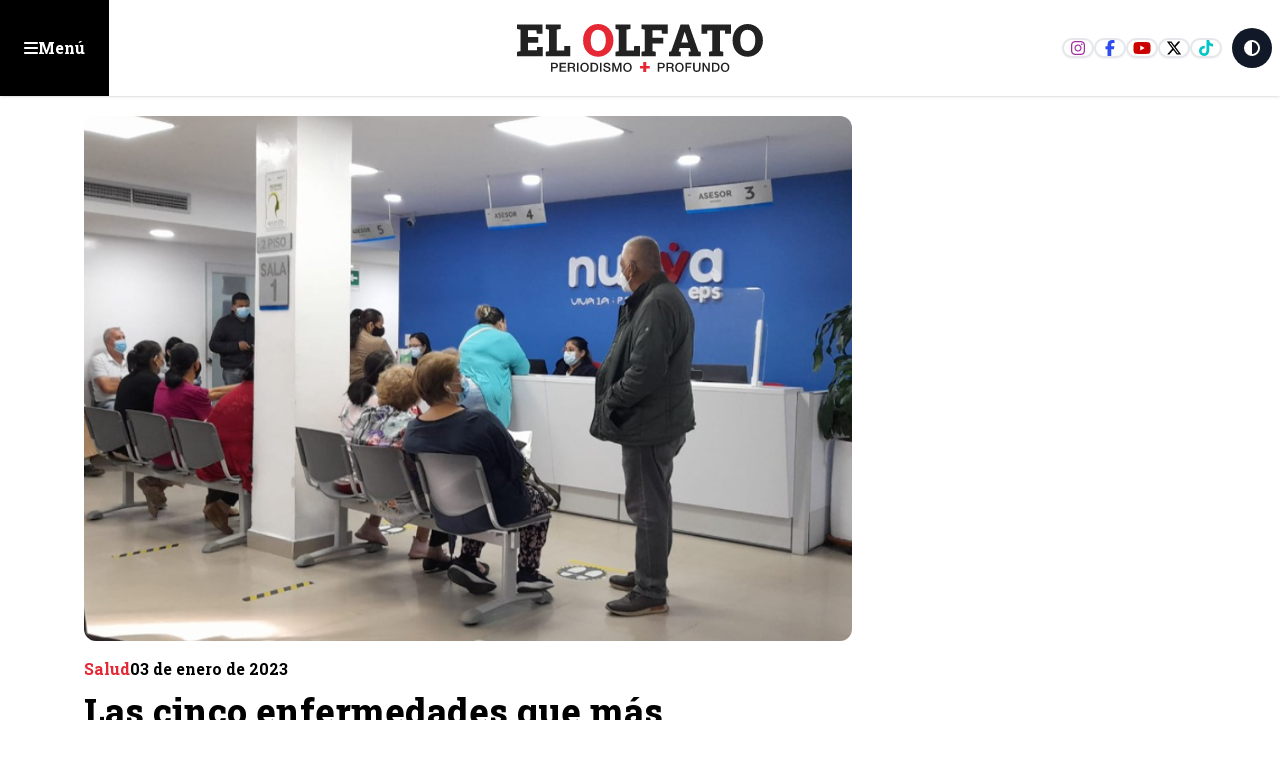

--- FILE ---
content_type: text/html; charset=utf-8
request_url: https://www.elolfato.com/salud/las-cinco-enfermedades-que-mas-incapacitaron-a-los-pacientes-de-la-nueva-eps
body_size: 23576
content:
<!DOCTYPE html><html lang="es" class="scroll-smooth"><head><meta charSet="utf-8"/><meta name="viewport" content="width=device-width, initial-scale=1, maximum-scale=1, user-scalable=no"/><link rel="preload" as="image" href="https://nube.elolfato.com/wp-content/uploads/2024/05/captura_de_pantalla_2023-01-03_a_las_6.49.17_a._m.png"/><link rel="preload" as="image" href="/default.png"/><link rel="stylesheet" href="/_next/static/css/f6cd7567c45491ef.css?dpl=dpl_D8sumkAxazPbaEThHyGyxVeib7Ra" data-precedence="next"/><link rel="stylesheet" href="/_next/static/css/dc43a8660a7ddcff.css?dpl=dpl_D8sumkAxazPbaEThHyGyxVeib7Ra" data-precedence="next"/><link rel="stylesheet" href="/_next/static/css/0d0e2ff5ce512ba5.css?dpl=dpl_D8sumkAxazPbaEThHyGyxVeib7Ra" data-precedence="next"/><link rel="stylesheet" href="/_next/static/css/f62c45b67cd3c7d9.css?dpl=dpl_D8sumkAxazPbaEThHyGyxVeib7Ra" data-precedence="next"/><link rel="preload" as="script" fetchPriority="low" href="/_next/static/chunks/webpack-658a00cebb682260.js?dpl=dpl_D8sumkAxazPbaEThHyGyxVeib7Ra"/><script src="/_next/static/chunks/4bd1b696-c023c6e3521b1417.js?dpl=dpl_D8sumkAxazPbaEThHyGyxVeib7Ra" async=""></script><script src="/_next/static/chunks/255-2850108ad138056a.js?dpl=dpl_D8sumkAxazPbaEThHyGyxVeib7Ra" async=""></script><script src="/_next/static/chunks/main-app-f9b5d20365cb8be2.js?dpl=dpl_D8sumkAxazPbaEThHyGyxVeib7Ra" async=""></script><script src="/_next/static/chunks/870fdd6f-e444eec7ce0f9e5d.js?dpl=dpl_D8sumkAxazPbaEThHyGyxVeib7Ra" async=""></script><script src="/_next/static/chunks/69b09407-57a3f6171800ac2d.js?dpl=dpl_D8sumkAxazPbaEThHyGyxVeib7Ra" async=""></script><script src="/_next/static/chunks/619-ba102abea3e3d0e4.js?dpl=dpl_D8sumkAxazPbaEThHyGyxVeib7Ra" async=""></script><script src="/_next/static/chunks/230-82014f0625c8b941.js?dpl=dpl_D8sumkAxazPbaEThHyGyxVeib7Ra" async=""></script><script src="/_next/static/chunks/72-5fead8f73606584f.js?dpl=dpl_D8sumkAxazPbaEThHyGyxVeib7Ra" async=""></script><script src="/_next/static/chunks/app/layout-cf2f6bad40e83845.js?dpl=dpl_D8sumkAxazPbaEThHyGyxVeib7Ra" async=""></script><script src="/_next/static/chunks/663-dca4e8c7fe428d55.js?dpl=dpl_D8sumkAxazPbaEThHyGyxVeib7Ra" async=""></script><script src="/_next/static/chunks/328-a3b472e10a479690.js?dpl=dpl_D8sumkAxazPbaEThHyGyxVeib7Ra" async=""></script><script src="/_next/static/chunks/app/(innerPages)/(noticias)/%5Bcategory%5D/%5Bslug%5D/page-da5e732db1db2da5.js?dpl=dpl_D8sumkAxazPbaEThHyGyxVeib7Ra" async=""></script><script src="/_next/static/chunks/app/error-e845adef835c8b61.js?dpl=dpl_D8sumkAxazPbaEThHyGyxVeib7Ra" async=""></script><link rel="preload" href="https://www.googletagmanager.com/gtm.js?id=G-RR5F9L0Q49" as="script"/><link rel="preload" href="https://securepubads.g.doubleclick.net/tag/js/gpt.js" as="script"/><link rel="preload" href="https://www.googletagmanager.com/gtag/js?id=G-RR5F9L0Q49" as="script"/><meta name="next-size-adjust" content=""/><meta name="theme-color" content="white"/><title>Las cinco enfermedades que más incapacitaron a los pacientes de la Nueva EPS</title><meta name="description" content="En los meses de junio y diciembre, aumentaron considerablemente las solicitudes médicas para ausentarse de sus sitios de trabajo.
"/><link rel="manifest" href="/manifest.webmanifest"/><link rel="canonical" href="https://elolfato.com/salud/las-cinco-enfermedades-que-mas-incapacitaron-a-los-pacientes-de-la-nueva-eps"/><meta property="og:title" content="Las cinco enfermedades que más incapacitaron a los pacientes de la Nueva EPS"/><meta property="og:description" content="En los meses de junio y diciembre, aumentaron considerablemente las solicitudes médicas para ausentarse de sus sitios de trabajo.
"/><meta property="og:url" content="https://elolfato.com/salud/las-cinco-enfermedades-que-mas-incapacitaron-a-los-pacientes-de-la-nueva-eps"/><meta property="og:site_name" content="ElOlfato.com"/><meta property="og:locale" content="es_ES"/><meta property="og:image" content="https://nube.elolfato.com/wp-content/uploads/2024/05/captura_de_pantalla_2023-01-03_a_las_6.49.17_a._m.png"/><meta property="og:image:width" content="1200"/><meta property="og:image:height" content="630"/><meta property="og:image:alt" content="Las cinco enfermedades que más incapacitaron a los pacientes de la Nueva EPS - Noticias en ElOlfato.com"/><meta property="og:type" content="article"/><meta name="twitter:card" content="summary_large_image"/><meta name="twitter:site" content="@ElOlfato"/><meta name="twitter:title" content="Las cinco enfermedades que más incapacitaron a los pacientes de la Nueva EPS"/><meta name="twitter:description" content="En los meses de junio y diciembre, aumentaron considerablemente las solicitudes médicas para ausentarse de sus sitios de trabajo.
"/><meta name="twitter:image" content="https://nube.elolfato.com/wp-content/uploads/2024/05/captura_de_pantalla_2023-01-03_a_las_6.49.17_a._m.png"/><link rel="icon" href="/favicon.ico" type="image/x-icon" sizes="16x16"/><script src="/_next/static/chunks/polyfills-42372ed130431b0a.js?dpl=dpl_D8sumkAxazPbaEThHyGyxVeib7Ra" noModule=""></script></head><body class="bg-white dark:bg-eoDark text-dark dark:text-white __className_1f9156"><div hidden=""><!--$--><!--/$--></div><div id="floating_ad" class="flex items-center justify-center w-fit mx-auto bg-slate-50 flex-col dark:bg-eoDark2"><span class="hidden text-xs dark:text-white w-full text-center p-4">Publicidad: <!-- -->floating_ad</span></div><header class="container-fluid Header"><button class="btn-menu eo-sm justify-self-start "><svg aria-hidden="true" focusable="false" data-prefix="fas" data-icon="bars" class="svg-inline--fa fa-bars " role="img" xmlns="http://www.w3.org/2000/svg" viewBox="0 0 448 512"><path fill="currentColor" d="M0 96C0 78.3 14.3 64 32 64H416c17.7 0 32 14.3 32 32s-14.3 32-32 32H32C14.3 128 0 113.7 0 96zM0 256c0-17.7 14.3-32 32-32H416c17.7 0 32 14.3 32 32s-14.3 32-32 32H32c-17.7 0-32-14.3-32-32zM448 416c0 17.7-14.3 32-32 32H32c-17.7 0-32-14.3-32-32s14.3-32 32-32H416c17.7 0 32 14.3 32 32z"></path></svg><span class="hidden sm:block">Menú</span></button><a class="logo" href="/"><svg xmlns="http://www.w3.org/2000/svg" width="207" height="40" fill="none" viewBox="0 0 207 40"><g><path class="fill-eoDark dark:fill-white" d="M29.165 32.35h3.29c2.14 0 2.55 1.38 2.55 2.31 0 .93-.41 2.3-2.55 2.29h-1.98v2.86h-1.31v-7.47.01Zm1.31 3.54h1.91c.58 0 1.31-.29 1.31-1.23s-.6-1.23-1.29-1.23h-1.93v2.47-.01Zm5.93-3.54h5.38v1.14h-4.07v1.95h3.77v1.07h-3.77v2.18h4.14v1.13h-5.45v-7.47Zm6.85 0h3.57c1.64 0 2.47.75 2.47 2.02 0 1.43-.99 1.8-1.23 1.88v.02c.45.07 1.1.4 1.1 1.58 0 .87.13 1.66.41 1.97h-1.4c-.2-.33-.2-.74-.2-1.1 0-1.37-.28-1.98-1.48-1.98h-1.92v3.08h-1.31v-7.47h-.01Zm1.31 3.4h2.14c.83 0 1.28-.41 1.28-1.19 0-.95-.62-1.14-1.3-1.14h-2.12v2.33Zm7.63-3.4h-1.31v7.47h1.31v-7.47Zm8.62 3.74c0 2.13-1.34 3.91-3.58 3.91s-3.58-1.78-3.58-3.91 1.34-3.91 3.58-3.91 3.58 1.78 3.58 3.91Zm-5.84 0c0 1.43.67 2.85 2.27 2.85s2.27-1.41 2.27-2.85c0-1.44-.67-2.85-2.27-2.85s-2.27 1.41-2.27 2.85Zm7.3-3.74h3.1c2.3 0 3.3 1.67 3.3 3.73s-.99 3.73-3.3 3.73h-3.1v-7.47.01Zm1.31 6.4h1.29c2.05 0 2.49-1.17 2.49-2.67s-.43-2.67-2.49-2.67h-1.29v5.34Zm7.81-6.4h-1.31v7.47h1.31v-7.47Zm2.72 4.98c0 1.15.85 1.6 1.89 1.6 1.15 0 1.58-.56 1.58-1.13 0-.57-.32-.81-.61-.92-.52-.2-1.2-.34-2.23-.62-1.27-.35-1.65-1.12-1.65-1.89 0-1.5 1.38-2.2 2.73-2.2 1.56 0 2.86.83 2.86 2.39h-1.31c-.07-.96-.71-1.32-1.61-1.32-.61 0-1.37.22-1.37.98 0 .52.36.82.89.96.11.03 1.77.46 2.15.58.98.29 1.46 1.13 1.46 1.9 0 1.67-1.49 2.34-2.97 2.34-1.7 0-3.09-.81-3.12-2.67h1.31Zm6.17-4.98h1.84l2.06 5.85h.02l2.01-5.85h1.82v7.47h-1.24v-5.76h-.03l-2.07 5.76h-1.07l-2.08-5.76h-.02v5.76h-1.24v-7.47Zm16.34 3.74c0 2.13-1.34 3.91-3.58 3.91s-3.58-1.78-3.58-3.91 1.34-3.91 3.58-3.91 3.58 1.78 3.58 3.91Zm-5.85 0c0 1.43.67 2.85 2.27 2.85s2.27-1.41 2.27-2.85c0-1.44-.67-2.85-2.27-2.85s-2.27 1.41-2.27 2.85Z"></path><path class="fill-secondary" d="M103.415 34.96h2.84v-3.24h2.48v3.24h2.84v2.09h-2.84v2.85h-2.48v-2.85h-2.84v-2.09Z"></path><path class="fill-eoDark dark:fill-white" d="M118.345 32.35h3.29c2.13 0 2.55 1.38 2.55 2.31 0 .93-.41 2.3-2.55 2.29h-1.99v2.86h-1.31v-7.47l.01.01Zm1.31 3.54h1.91c.58 0 1.31-.29 1.31-1.23s-.6-1.23-1.28-1.23h-1.94v2.47-.01Zm5.93-3.54h3.56c1.64 0 2.47.75 2.47 2.02 0 1.43-.99 1.8-1.24 1.88v.02c.45.07 1.11.4 1.11 1.58 0 .87.13 1.66.41 1.97h-1.4c-.21-.33-.21-.74-.21-1.1 0-1.37-.28-1.98-1.48-1.98h-1.92v3.08h-1.3v-7.47Zm1.31 3.4h2.15c.83 0 1.28-.41 1.28-1.19 0-.95-.62-1.14-1.3-1.14h-2.12v2.33h-.01Zm13.08.34c0 2.13-1.34 3.91-3.58 3.91s-3.58-1.78-3.58-3.91 1.34-3.91 3.58-3.91 3.58 1.78 3.58 3.91Zm-5.85 0c0 1.43.67 2.85 2.27 2.85s2.27-1.41 2.27-2.85c0-1.44-.67-2.85-2.27-2.85s-2.27 1.41-2.27 2.85Zm7.31-3.74h5.15v1.14h-3.85v1.95h3.38v1.07h-3.38v3.31h-1.3v-7.47Zm6.38 0h1.31v4.35c0 1.01.06 2.17 1.76 2.17s1.76-1.16 1.76-2.17v-4.35h1.31v4.78c0 1.91-1.22 2.86-3.07 2.86-1.85 0-3.07-.95-3.07-2.86v-4.78Zm7.84 0h1.38l3.41 5.51h.02v-5.51h1.26v7.47h-1.39l-3.4-5.49h-.03v5.49h-1.25v-7.47Zm7.87 0h3.1c2.3 0 3.3 1.67 3.3 3.73s-.99 3.73-3.3 3.73h-3.1v-7.47.01Zm1.31 6.4h1.29c2.05 0 2.49-1.17 2.49-2.67s-.44-2.67-2.49-2.67h-1.29v5.34Zm13.27-2.66c0 2.13-1.34 3.91-3.58 3.91s-3.58-1.78-3.58-3.91 1.34-3.91 3.58-3.91 3.58 1.78 3.58 3.91Zm-5.85 0c0 1.43.67 2.85 2.27 2.85s2.27-1.41 2.27-2.85c0-1.44-.66-2.85-2.27-2.85-1.61 0-2.27 1.41-2.27 2.85ZM.925 26.91v-3.74l2.75-.58V4.72l-2.75-.58V.38h21.19v7.65h-4.83l-.15-2.73h-7.07v5.45h8.47v4.9h-8.47v6.32h7.42l.15-2.86h4.77v7.8H.925Zm23.85 0v-3.74l2.75-.58V4.72l-2.75-.58V.38h12.5v3.75l-3.35.58V22h6.3l.15-3.7h4.88v8.6h-20.48v.01Z"></path><path class="fill-secondary" d="M68.595 27.29c-1.83 0-3.52-.34-5.06-1.01-1.54-.67-2.87-1.62-4-2.83s-2-2.64-2.61-4.27c-.61-1.63-.92-3.41-.92-5.33v-.42c0-1.91.31-3.67.92-5.3.61-1.63 1.48-3.05 2.61-4.26 1.12-1.21 2.45-2.16 3.98-2.84 1.53-.68 3.21-1.02 5.05-1.02 1.84 0 3.47.34 5.01 1.02 1.54.68 2.89 1.63 4.05 2.84 1.16 1.21 2.06 2.64 2.71 4.26.64 1.63.97 3.39.97 5.3v.42c0 1.92-.32 3.7-.97 5.33-.64 1.63-1.54 3.06-2.7 4.27-1.15 1.21-2.5 2.16-4.04 2.83-1.54.67-3.21 1.01-4.99 1.01h-.01Zm0-4.84c1.34 0 2.48-.36 3.43-1.08.95-.72 1.67-1.72 2.17-3.01.5-1.29.75-2.79.75-4.52v-.46c0-1.69-.25-3.17-.76-4.45-.51-1.28-1.23-2.28-2.18-3-.95-.72-2.1-1.08-3.44-1.08-1.42 0-2.58.35-3.49 1.06-.9.7-1.58 1.69-2.01 2.97-.43 1.28-.66 2.78-.66 4.5v.46c0 1.73.22 3.23.67 4.53.44 1.29 1.12 2.3 2.04 3.01.92.71 2.08 1.07 3.49 1.07h-.01Z"></path><path class="fill-eoDark dark:fill-white" d="M83.025 26.91v-3.74l2.75-.58V4.72l-2.75-.58V.38h12.5v3.75l-3.35.58V22h6.3l.15-3.7h4.88v8.6h-20.48v.01Zm21.76 0v-3.74l2.75-.58V4.72l-2.75-.58V.38h21.85V8.2h-4.83l-.13-2.9h-7.74v6.14h9.02v4.88h-9.02v6.27l2.75.58v3.74h-11.9Zm22.85 0v-3.74l1.86-.27 7.9-22.52h6.92l7.93 22.52 1.86.27v3.74h-9.91v-3.74l1.73-.33-.8-2.88h-8.53l-.77 2.88 1.73.33v3.74h-9.93.01Zm10.31-11.42h5.81l-2.59-8.04-.29-.93h-.11l-.31 1.02-2.51 7.94v.01Zm23.16 11.42v-3.74l2.77-.58V5.34h-4.1l-.16 2.86h-4.83V.38h24.65V8.2h-4.88l-.15-2.86h-4.14v17.25l2.77.58v3.74h-11.93Zm32.27.38c-1.83 0-3.52-.34-5.06-1.01-1.54-.67-2.87-1.62-4-2.83s-2-2.64-2.61-4.27c-.61-1.63-.92-3.41-.92-5.33v-.42c0-1.91.31-3.67.92-5.3.61-1.63 1.48-3.05 2.61-4.26 1.12-1.21 2.45-2.16 3.98-2.84 1.53-.68 3.21-1.02 5.05-1.02 1.84 0 3.47.34 5.01 1.02 1.54.68 2.89 1.63 4.05 2.84 1.16 1.21 2.06 2.64 2.71 4.26.65 1.62.97 3.39.97 5.3v.42c0 1.92-.32 3.7-.97 5.33-.64 1.63-1.54 3.06-2.7 4.27-1.16 1.21-2.5 2.16-4.04 2.83-1.54.67-3.21 1.01-4.99 1.01h-.01Zm0-4.84c1.34 0 2.48-.36 3.43-1.08.95-.72 1.67-1.72 2.17-3.01.5-1.29.75-2.79.75-4.52v-.46c0-1.69-.25-3.17-.76-4.45-.5-1.28-1.23-2.28-2.18-3-.95-.72-2.1-1.08-3.44-1.08-1.42 0-2.58.35-3.49 1.06-.9.7-1.58 1.69-2.01 2.97-.43 1.28-.66 2.78-.66 4.5v.46c0 1.73.22 3.23.67 4.53.44 1.29 1.12 2.3 2.04 3.01.92.71 2.08 1.07 3.49 1.07h-.01Z"></path></g></svg></a><div class="right-links flex gap-2 justify-end items-center self-stretch ms-auto"><div class="social-links border-e-2 border-white pe-2"><a target="_blank" href="https://www.instagram.com/elolfato_col" class="ig"><svg aria-hidden="true" focusable="false" data-prefix="fab" data-icon="instagram" class="svg-inline--fa fa-instagram " role="img" xmlns="http://www.w3.org/2000/svg" viewBox="0 0 448 512"><path fill="currentColor" d="M224.1 141c-63.6 0-114.9 51.3-114.9 114.9s51.3 114.9 114.9 114.9S339 319.5 339 255.9 287.7 141 224.1 141zm0 189.6c-41.1 0-74.7-33.5-74.7-74.7s33.5-74.7 74.7-74.7 74.7 33.5 74.7 74.7-33.6 74.7-74.7 74.7zm146.4-194.3c0 14.9-12 26.8-26.8 26.8-14.9 0-26.8-12-26.8-26.8s12-26.8 26.8-26.8 26.8 12 26.8 26.8zm76.1 27.2c-1.7-35.9-9.9-67.7-36.2-93.9-26.2-26.2-58-34.4-93.9-36.2-37-2.1-147.9-2.1-184.9 0-35.8 1.7-67.6 9.9-93.9 36.1s-34.4 58-36.2 93.9c-2.1 37-2.1 147.9 0 184.9 1.7 35.9 9.9 67.7 36.2 93.9s58 34.4 93.9 36.2c37 2.1 147.9 2.1 184.9 0 35.9-1.7 67.7-9.9 93.9-36.2 26.2-26.2 34.4-58 36.2-93.9 2.1-37 2.1-147.8 0-184.8zM398.8 388c-7.8 19.6-22.9 34.7-42.6 42.6-29.5 11.7-99.5 9-132.1 9s-102.7 2.6-132.1-9c-19.6-7.8-34.7-22.9-42.6-42.6-11.7-29.5-9-99.5-9-132.1s-2.6-102.7 9-132.1c7.8-19.6 22.9-34.7 42.6-42.6 29.5-11.7 99.5-9 132.1-9s102.7-2.6 132.1 9c19.6 7.8 34.7 22.9 42.6 42.6 11.7 29.5 9 99.5 9 132.1s2.7 102.7-9 132.1z"></path></svg></a><a target="_blank" href="https://www.facebook.com/elolfato" class="fb"><svg aria-hidden="true" focusable="false" data-prefix="fab" data-icon="facebook-f" class="svg-inline--fa fa-facebook-f " role="img" xmlns="http://www.w3.org/2000/svg" viewBox="0 0 320 512"><path fill="currentColor" d="M80 299.3V512H196V299.3h86.5l18-97.8H196V166.9c0-51.7 20.3-71.5 72.7-71.5c16.3 0 29.4 .4 37 1.2V7.9C291.4 4 256.4 0 236.2 0C129.3 0 80 50.5 80 159.4v42.1H14v97.8H80z"></path></svg></a><a target="_blank" href="https://www.youtube.com/channel/UCPZIUuFKhyfFZtPARCh3Vew" class="yt"><svg aria-hidden="true" focusable="false" data-prefix="fab" data-icon="youtube" class="svg-inline--fa fa-youtube " role="img" xmlns="http://www.w3.org/2000/svg" viewBox="0 0 576 512"><path fill="currentColor" d="M549.655 124.083c-6.281-23.65-24.787-42.276-48.284-48.597C458.781 64 288 64 288 64S117.22 64 74.629 75.486c-23.497 6.322-42.003 24.947-48.284 48.597-11.412 42.867-11.412 132.305-11.412 132.305s0 89.438 11.412 132.305c6.281 23.65 24.787 41.5 48.284 47.821C117.22 448 288 448 288 448s170.78 0 213.371-11.486c23.497-6.321 42.003-24.171 48.284-47.821 11.412-42.867 11.412-132.305 11.412-132.305s0-89.438-11.412-132.305zm-317.51 213.508V175.185l142.739 81.205-142.739 81.201z"></path></svg></a><a target="_blank" href="https://twitter.com/elolfato" class="x"><svg aria-hidden="true" focusable="false" data-prefix="fab" data-icon="x-twitter" class="svg-inline--fa fa-x-twitter " role="img" xmlns="http://www.w3.org/2000/svg" viewBox="0 0 512 512"><path fill="currentColor" d="M389.2 48h70.6L305.6 224.2 487 464H345L233.7 318.6 106.5 464H35.8L200.7 275.5 26.8 48H172.4L272.9 180.9 389.2 48zM364.4 421.8h39.1L151.1 88h-42L364.4 421.8z"></path></svg></a><a target="_blank" href="https://www.tiktok.com/@el_olfato" class="tt"><svg aria-hidden="true" focusable="false" data-prefix="fab" data-icon="tiktok" class="svg-inline--fa fa-tiktok " role="img" xmlns="http://www.w3.org/2000/svg" viewBox="0 0 448 512"><path fill="currentColor" d="M448,209.91a210.06,210.06,0,0,1-122.77-39.25V349.38A162.55,162.55,0,1,1,185,188.31V278.2a74.62,74.62,0,1,0,52.23,71.18V0l88,0a121.18,121.18,0,0,0,1.86,22.17h0A122.18,122.18,0,0,0,381,102.39a121.43,121.43,0,0,0,67,20.14Z"></path></svg></a></div><button class="aspect-square bg-gray-900 dark:bg-white text-white dark:text-eoDark rounded-full w-10 h-10 mr-2"><svg aria-hidden="true" focusable="false" data-prefix="fas" data-icon="circle-half-stroke" class="svg-inline--fa fa-circle-half-stroke " role="img" xmlns="http://www.w3.org/2000/svg" viewBox="0 0 512 512"><path fill="currentColor" d="M448 256c0-106-86-192-192-192V448c106 0 192-86 192-192zM0 256a256 256 0 1 1 512 0A256 256 0 1 1 0 256z"></path></svg></button></div></header><div class="wrapMenu menu-open"><div class=" justify-end px-4 mt-2 hidden"><button class="bg-eolight text-eoDark hover:bg-eoDark hover:text-white border-eoDark  aspect-square w-8 ms-auto rounded-full border-spacing-2 shadow-md"><svg aria-hidden="true" focusable="false" data-prefix="fas" data-icon="xmark" class="svg-inline--fa fa-xmark " role="img" xmlns="http://www.w3.org/2000/svg" viewBox="0 0 384 512"><path fill="currentColor" d="M342.6 150.6c12.5-12.5 12.5-32.8 0-45.3s-32.8-12.5-45.3 0L192 210.7 86.6 105.4c-12.5-12.5-32.8-12.5-45.3 0s-12.5 32.8 0 45.3L146.7 256 41.4 361.4c-12.5 12.5-12.5 32.8 0 45.3s32.8 12.5 45.3 0L192 301.3 297.4 406.6c12.5 12.5 32.8 12.5 45.3 0s12.5-32.8 0-45.3L237.3 256 342.6 150.6z"></path></svg></button></div><div class="mb-10 grid gap-3 p-4"><div class="topLinks"><a class="home" href="/"><svg width="37" height="20" viewBox="0 0 37 20"><path fill="#212121" d="M.13 20v-2.82l2.072-.437V3.272L.13 2.835V0h15.975v5.767h-3.641l-.114-2.058H7.02v4.109h6.386v3.694H7.02v4.764h5.593l.113-2.156h3.596V20H.13Z"></path><path fill="#E20613" d="M27.552 20c-1.341 0-2.58-.25-3.71-.74a8.753 8.753 0 0 1-2.932-2.075 9.324 9.324 0 0 1-1.913-3.13c-.448-1.196-.675-2.5-.675-3.908v-.308c0-1.4.227-2.69.675-3.886A9.293 9.293 0 0 1 20.91 2.83 8.818 8.818 0 0 1 23.828.748C24.95.249 26.182 0 27.531 0c1.348 0 2.544.25 3.672.748a9.259 9.259 0 0 1 2.97 2.082 9.658 9.658 0 0 1 1.986 3.123c.47 1.195.712 2.485.712 3.886v.308c0 1.407-.235 2.712-.712 3.907a9.482 9.482 0 0 1-1.979 3.13 9.019 9.019 0 0 1-2.962 2.075A9.09 9.09 0 0 1 27.56 20h-.008Zm0-3.548c.983 0 1.819-.264 2.515-.792.697-.528 1.224-1.261 1.591-2.207s.55-2.045.55-3.314v-.337c0-1.239-.183-2.324-.557-3.262-.374-.939-.902-1.672-1.599-2.2-.696-.528-1.54-.792-2.521-.792-1.042 0-1.892.257-2.56.778-.659.513-1.157 1.239-1.473 2.177-.315.938-.484 2.038-.484 3.299v.337c0 1.269.162 2.368.492 3.321.322.946.82 1.687 1.495 2.207.675.52 1.525.785 2.559.785h-.008Z"></path></svg>Inicio</a><a class="opinion" href="/opinion"><svg width="27" height="24" viewBox="0 0 27 24"><g><path d="M4.125 0A4.125 4.125 0 0 0 0 4.125v7.125h6.75V4.5H3v-.375C3 3.502 3.502 3 4.125 3H6V0H4.125Zm8.25 0A4.125 4.125 0 0 0 8.25 4.125v7.125H15V4.5h-3.75v-.375c0-.623.502-1.125 1.125-1.125h1.875V0h-1.875Zm10.5 24A4.125 4.125 0 0 0 27 19.875V12.75h-6.75v6.75H24v.375c0 .623-.502 1.125-1.125 1.125H21v3h1.875Zm-8.25 0a4.125 4.125 0 0 0 4.125-4.125V12.75H12v6.75h3.75v.375c0 .623-.502 1.125-1.125 1.125H12.75v3h1.875Z"></path></g></svg>Opinión</a><a class="impreso" href="/versiones-impresas"><svg width="25" height="22" viewBox="0 0 25 22"><path d="M8 2c-.83 0-1.5.67-1.5 1.5v15c0 .548-.145 1.06-.403 1.5H20.75A2.25 2.25 0 0 0 23 17.75V3.5c0-.83-.67-1.5-1.5-1.5H8ZM3.5 21.5c-1.655 0-3-1.345-3-3v-12c0-1.655 1.345-3 3-3V5C2.67 5 2 5.67 2 6.5v12c0 .83.67 1.5 1.5 1.5S5 19.33 5 18.5v-15c0-1.655 1.345-3 3-3h13.5c1.655 0 3 1.345 3 3v14.25a3.749 3.749 0 0 1-3.75 3.75H3.5Zm15-17.25c0-.413.337-.75.75-.75h1.5c.413 0 .75.337.75.75 0 .412-.337.75-.75.75h-1.5a.752.752 0 0 1-.75-.75Zm0 3c0-.412.337-.75.75-.75h1.5c.413 0 .75.338.75.75s-.337.75-.75.75h-1.5a.752.752 0 0 1-.75-.75Zm0 3c0-.412.337-.75.75-.75h1.5c.413 0 .75.338.75.75s-.337.75-.75.75h-1.5a.752.752 0 0 1-.75-.75Zm-10.5 3c0-.412.338-.75.75-.75h12c.413 0 .75.338.75.75s-.337.75-.75.75h-12a.752.752 0 0 1-.75-.75Zm0 3c0-.412.338-.75.75-.75h12c.413 0 .75.338.75.75 0 .413-.337.75-.75.75h-12a.752.752 0 0 1-.75-.75ZM9.5 9.5h6V5h-6v4.5ZM8 4.625C8 4.002 8.502 3.5 9.125 3.5h6.75c.623 0 1.125.502 1.125 1.125v5.25c0 .623-.502 1.125-1.125 1.125h-6.75A1.122 1.122 0 0 1 8 9.875v-5.25Z"></path></svg>Impreso</a></div><form class="searchNews w-full relative"><input type="text" placeholder="Buscar noticias..." class="w-full border p-4 rounded-md" required="" name="keywords" value=""/><button type="submit" class="btn-search"><svg aria-hidden="true" focusable="false" data-prefix="fas" data-icon="magnifying-glass" class="svg-inline--fa fa-magnifying-glass " role="img" xmlns="http://www.w3.org/2000/svg" viewBox="0 0 512 512"><path fill="currentColor" d="M416 208c0 45.9-14.9 88.3-40 122.7L502.6 457.4c12.5 12.5 12.5 32.8 0 45.3s-32.8 12.5-45.3 0L330.7 376c-34.4 25.2-76.8 40-122.7 40C93.1 416 0 322.9 0 208S93.1 0 208 0S416 93.1 416 208zM208 352a144 144 0 1 0 0-288 144 144 0 1 0 0 288z"></path></svg></button></form><h3>Categorías principales</h3><ul class="categoriesMenu"><li><a href="/nacion"><svg aria-hidden="true" focusable="false" data-prefix="fas" data-icon="angle-right" class="svg-inline--fa fa-angle-right " role="img" xmlns="http://www.w3.org/2000/svg" viewBox="0 0 320 512"><path fill="currentColor" d="M278.6 233.4c12.5 12.5 12.5 32.8 0 45.3l-160 160c-12.5 12.5-32.8 12.5-45.3 0s-12.5-32.8 0-45.3L210.7 256 73.4 118.6c-12.5-12.5-12.5-32.8 0-45.3s32.8-12.5 45.3 0l160 160z"></path></svg>Nación</a></li><li><a href="/salud"><svg aria-hidden="true" focusable="false" data-prefix="fas" data-icon="angle-right" class="svg-inline--fa fa-angle-right " role="img" xmlns="http://www.w3.org/2000/svg" viewBox="0 0 320 512"><path fill="currentColor" d="M278.6 233.4c12.5 12.5 12.5 32.8 0 45.3l-160 160c-12.5 12.5-32.8 12.5-45.3 0s-12.5-32.8 0-45.3L210.7 256 73.4 118.6c-12.5-12.5-12.5-32.8 0-45.3s32.8-12.5 45.3 0l160 160z"></path></svg>Salud</a></li><li><a href="/deportes"><svg aria-hidden="true" focusable="false" data-prefix="fas" data-icon="angle-right" class="svg-inline--fa fa-angle-right " role="img" xmlns="http://www.w3.org/2000/svg" viewBox="0 0 320 512"><path fill="currentColor" d="M278.6 233.4c12.5 12.5 12.5 32.8 0 45.3l-160 160c-12.5 12.5-32.8 12.5-45.3 0s-12.5-32.8 0-45.3L210.7 256 73.4 118.6c-12.5-12.5-12.5-32.8 0-45.3s32.8-12.5 45.3 0l160 160z"></path></svg>Deportes</a></li><li><a href="/especiales"><svg aria-hidden="true" focusable="false" data-prefix="fas" data-icon="angle-right" class="svg-inline--fa fa-angle-right " role="img" xmlns="http://www.w3.org/2000/svg" viewBox="0 0 320 512"><path fill="currentColor" d="M278.6 233.4c12.5 12.5 12.5 32.8 0 45.3l-160 160c-12.5 12.5-32.8 12.5-45.3 0s-12.5-32.8 0-45.3L210.7 256 73.4 118.6c-12.5-12.5-12.5-32.8 0-45.3s32.8-12.5 45.3 0l160 160z"></path></svg>Especiales</a></li><li><a href="/general"><svg aria-hidden="true" focusable="false" data-prefix="fas" data-icon="angle-right" class="svg-inline--fa fa-angle-right " role="img" xmlns="http://www.w3.org/2000/svg" viewBox="0 0 320 512"><path fill="currentColor" d="M278.6 233.4c12.5 12.5 12.5 32.8 0 45.3l-160 160c-12.5 12.5-32.8 12.5-45.3 0s-12.5-32.8 0-45.3L210.7 256 73.4 118.6c-12.5-12.5-12.5-32.8 0-45.3s32.8-12.5 45.3 0l160 160z"></path></svg>General</a></li><li><a href="/historias"><svg aria-hidden="true" focusable="false" data-prefix="fas" data-icon="angle-right" class="svg-inline--fa fa-angle-right " role="img" xmlns="http://www.w3.org/2000/svg" viewBox="0 0 320 512"><path fill="currentColor" d="M278.6 233.4c12.5 12.5 12.5 32.8 0 45.3l-160 160c-12.5 12.5-32.8 12.5-45.3 0s-12.5-32.8 0-45.3L210.7 256 73.4 118.6c-12.5-12.5-12.5-32.8 0-45.3s32.8-12.5 45.3 0l160 160z"></path></svg>Historias</a></li><li><a href="/ibague"><svg aria-hidden="true" focusable="false" data-prefix="fas" data-icon="angle-right" class="svg-inline--fa fa-angle-right " role="img" xmlns="http://www.w3.org/2000/svg" viewBox="0 0 320 512"><path fill="currentColor" d="M278.6 233.4c12.5 12.5 12.5 32.8 0 45.3l-160 160c-12.5 12.5-32.8 12.5-45.3 0s-12.5-32.8 0-45.3L210.7 256 73.4 118.6c-12.5-12.5-12.5-32.8 0-45.3s32.8-12.5 45.3 0l160 160z"></path></svg>Ibagué</a></li><li><a href="/investigacion"><svg aria-hidden="true" focusable="false" data-prefix="fas" data-icon="angle-right" class="svg-inline--fa fa-angle-right " role="img" xmlns="http://www.w3.org/2000/svg" viewBox="0 0 320 512"><path fill="currentColor" d="M278.6 233.4c12.5 12.5 12.5 32.8 0 45.3l-160 160c-12.5 12.5-32.8 12.5-45.3 0s-12.5-32.8 0-45.3L210.7 256 73.4 118.6c-12.5-12.5-12.5-32.8 0-45.3s32.8-12.5 45.3 0l160 160z"></path></svg>Investigación</a></li><li><a href="/justicia"><svg aria-hidden="true" focusable="false" data-prefix="fas" data-icon="angle-right" class="svg-inline--fa fa-angle-right " role="img" xmlns="http://www.w3.org/2000/svg" viewBox="0 0 320 512"><path fill="currentColor" d="M278.6 233.4c12.5 12.5 12.5 32.8 0 45.3l-160 160c-12.5 12.5-32.8 12.5-45.3 0s-12.5-32.8 0-45.3L210.7 256 73.4 118.6c-12.5-12.5-12.5-32.8 0-45.3s32.8-12.5 45.3 0l160 160z"></path></svg>Justicia</a></li><li><a href="/medioambiente"><svg aria-hidden="true" focusable="false" data-prefix="fas" data-icon="angle-right" class="svg-inline--fa fa-angle-right " role="img" xmlns="http://www.w3.org/2000/svg" viewBox="0 0 320 512"><path fill="currentColor" d="M278.6 233.4c12.5 12.5 12.5 32.8 0 45.3l-160 160c-12.5 12.5-32.8 12.5-45.3 0s-12.5-32.8 0-45.3L210.7 256 73.4 118.6c-12.5-12.5-12.5-32.8 0-45.3s32.8-12.5 45.3 0l160 160z"></path></svg>Medioambiente</a></li><li><a href="/nacion"><svg aria-hidden="true" focusable="false" data-prefix="fas" data-icon="angle-right" class="svg-inline--fa fa-angle-right " role="img" xmlns="http://www.w3.org/2000/svg" viewBox="0 0 320 512"><path fill="currentColor" d="M278.6 233.4c12.5 12.5 12.5 32.8 0 45.3l-160 160c-12.5 12.5-32.8 12.5-45.3 0s-12.5-32.8 0-45.3L210.7 256 73.4 118.6c-12.5-12.5-12.5-32.8 0-45.3s32.8-12.5 45.3 0l160 160z"></path></svg>Nación</a></li><li><a href="/poder"><svg aria-hidden="true" focusable="false" data-prefix="fas" data-icon="angle-right" class="svg-inline--fa fa-angle-right " role="img" xmlns="http://www.w3.org/2000/svg" viewBox="0 0 320 512"><path fill="currentColor" d="M278.6 233.4c12.5 12.5 12.5 32.8 0 45.3l-160 160c-12.5 12.5-32.8 12.5-45.3 0s-12.5-32.8 0-45.3L210.7 256 73.4 118.6c-12.5-12.5-12.5-32.8 0-45.3s32.8-12.5 45.3 0l160 160z"></path></svg>Poder</a></li><li><a href="/publicidad"><svg aria-hidden="true" focusable="false" data-prefix="fas" data-icon="angle-right" class="svg-inline--fa fa-angle-right " role="img" xmlns="http://www.w3.org/2000/svg" viewBox="0 0 320 512"><path fill="currentColor" d="M278.6 233.4c12.5 12.5 12.5 32.8 0 45.3l-160 160c-12.5 12.5-32.8 12.5-45.3 0s-12.5-32.8 0-45.3L210.7 256 73.4 118.6c-12.5-12.5-12.5-32.8 0-45.3s32.8-12.5 45.3 0l160 160z"></path></svg>Publicidad</a></li><li><a href="/redaccion-tolima"><svg aria-hidden="true" focusable="false" data-prefix="fas" data-icon="angle-right" class="svg-inline--fa fa-angle-right " role="img" xmlns="http://www.w3.org/2000/svg" viewBox="0 0 320 512"><path fill="currentColor" d="M278.6 233.4c12.5 12.5 12.5 32.8 0 45.3l-160 160c-12.5 12.5-32.8 12.5-45.3 0s-12.5-32.8 0-45.3L210.7 256 73.4 118.6c-12.5-12.5-12.5-32.8 0-45.3s32.8-12.5 45.3 0l160 160z"></path></svg>Redacción Tolima</a></li><li><a href="/redes-sociales"><svg aria-hidden="true" focusable="false" data-prefix="fas" data-icon="angle-right" class="svg-inline--fa fa-angle-right " role="img" xmlns="http://www.w3.org/2000/svg" viewBox="0 0 320 512"><path fill="currentColor" d="M278.6 233.4c12.5 12.5 12.5 32.8 0 45.3l-160 160c-12.5 12.5-32.8 12.5-45.3 0s-12.5-32.8 0-45.3L210.7 256 73.4 118.6c-12.5-12.5-12.5-32.8 0-45.3s32.8-12.5 45.3 0l160 160z"></path></svg>Redes Sociales</a></li><li><a href="/region"><svg aria-hidden="true" focusable="false" data-prefix="fas" data-icon="angle-right" class="svg-inline--fa fa-angle-right " role="img" xmlns="http://www.w3.org/2000/svg" viewBox="0 0 320 512"><path fill="currentColor" d="M278.6 233.4c12.5 12.5 12.5 32.8 0 45.3l-160 160c-12.5 12.5-32.8 12.5-45.3 0s-12.5-32.8 0-45.3L210.7 256 73.4 118.6c-12.5-12.5-12.5-32.8 0-45.3s32.8-12.5 45.3 0l160 160z"></path></svg>Región</a></li><li><a href="/sociales"><svg aria-hidden="true" focusable="false" data-prefix="fas" data-icon="angle-right" class="svg-inline--fa fa-angle-right " role="img" xmlns="http://www.w3.org/2000/svg" viewBox="0 0 320 512"><path fill="currentColor" d="M278.6 233.4c12.5 12.5 12.5 32.8 0 45.3l-160 160c-12.5 12.5-32.8 12.5-45.3 0s-12.5-32.8 0-45.3L210.7 256 73.4 118.6c-12.5-12.5-12.5-32.8 0-45.3s32.8-12.5 45.3 0l160 160z"></path></svg>Sociales</a></li></ul><div class="social-links border-e-2 border-white pe-2"><a target="_blank" href="https://www.instagram.com/elolfato_col" class="ig"><svg aria-hidden="true" focusable="false" data-prefix="fab" data-icon="instagram" class="svg-inline--fa fa-instagram " role="img" xmlns="http://www.w3.org/2000/svg" viewBox="0 0 448 512"><path fill="currentColor" d="M224.1 141c-63.6 0-114.9 51.3-114.9 114.9s51.3 114.9 114.9 114.9S339 319.5 339 255.9 287.7 141 224.1 141zm0 189.6c-41.1 0-74.7-33.5-74.7-74.7s33.5-74.7 74.7-74.7 74.7 33.5 74.7 74.7-33.6 74.7-74.7 74.7zm146.4-194.3c0 14.9-12 26.8-26.8 26.8-14.9 0-26.8-12-26.8-26.8s12-26.8 26.8-26.8 26.8 12 26.8 26.8zm76.1 27.2c-1.7-35.9-9.9-67.7-36.2-93.9-26.2-26.2-58-34.4-93.9-36.2-37-2.1-147.9-2.1-184.9 0-35.8 1.7-67.6 9.9-93.9 36.1s-34.4 58-36.2 93.9c-2.1 37-2.1 147.9 0 184.9 1.7 35.9 9.9 67.7 36.2 93.9s58 34.4 93.9 36.2c37 2.1 147.9 2.1 184.9 0 35.9-1.7 67.7-9.9 93.9-36.2 26.2-26.2 34.4-58 36.2-93.9 2.1-37 2.1-147.8 0-184.8zM398.8 388c-7.8 19.6-22.9 34.7-42.6 42.6-29.5 11.7-99.5 9-132.1 9s-102.7 2.6-132.1-9c-19.6-7.8-34.7-22.9-42.6-42.6-11.7-29.5-9-99.5-9-132.1s-2.6-102.7 9-132.1c7.8-19.6 22.9-34.7 42.6-42.6 29.5-11.7 99.5-9 132.1-9s102.7-2.6 132.1 9c19.6 7.8 34.7 22.9 42.6 42.6 11.7 29.5 9 99.5 9 132.1s2.7 102.7-9 132.1z"></path></svg></a><a target="_blank" href="https://www.facebook.com/elolfato" class="fb"><svg aria-hidden="true" focusable="false" data-prefix="fab" data-icon="facebook-f" class="svg-inline--fa fa-facebook-f " role="img" xmlns="http://www.w3.org/2000/svg" viewBox="0 0 320 512"><path fill="currentColor" d="M80 299.3V512H196V299.3h86.5l18-97.8H196V166.9c0-51.7 20.3-71.5 72.7-71.5c16.3 0 29.4 .4 37 1.2V7.9C291.4 4 256.4 0 236.2 0C129.3 0 80 50.5 80 159.4v42.1H14v97.8H80z"></path></svg></a><a target="_blank" href="https://www.youtube.com/channel/UCPZIUuFKhyfFZtPARCh3Vew" class="yt"><svg aria-hidden="true" focusable="false" data-prefix="fab" data-icon="youtube" class="svg-inline--fa fa-youtube " role="img" xmlns="http://www.w3.org/2000/svg" viewBox="0 0 576 512"><path fill="currentColor" d="M549.655 124.083c-6.281-23.65-24.787-42.276-48.284-48.597C458.781 64 288 64 288 64S117.22 64 74.629 75.486c-23.497 6.322-42.003 24.947-48.284 48.597-11.412 42.867-11.412 132.305-11.412 132.305s0 89.438 11.412 132.305c6.281 23.65 24.787 41.5 48.284 47.821C117.22 448 288 448 288 448s170.78 0 213.371-11.486c23.497-6.321 42.003-24.171 48.284-47.821 11.412-42.867 11.412-132.305 11.412-132.305s0-89.438-11.412-132.305zm-317.51 213.508V175.185l142.739 81.205-142.739 81.201z"></path></svg></a><a target="_blank" href="https://twitter.com/elolfato" class="x"><svg aria-hidden="true" focusable="false" data-prefix="fab" data-icon="x-twitter" class="svg-inline--fa fa-x-twitter " role="img" xmlns="http://www.w3.org/2000/svg" viewBox="0 0 512 512"><path fill="currentColor" d="M389.2 48h70.6L305.6 224.2 487 464H345L233.7 318.6 106.5 464H35.8L200.7 275.5 26.8 48H172.4L272.9 180.9 389.2 48zM364.4 421.8h39.1L151.1 88h-42L364.4 421.8z"></path></svg></a><a target="_blank" href="https://www.tiktok.com/@el_olfato" class="tt"><svg aria-hidden="true" focusable="false" data-prefix="fab" data-icon="tiktok" class="svg-inline--fa fa-tiktok " role="img" xmlns="http://www.w3.org/2000/svg" viewBox="0 0 448 512"><path fill="currentColor" d="M448,209.91a210.06,210.06,0,0,1-122.77-39.25V349.38A162.55,162.55,0,1,1,185,188.31V278.2a74.62,74.62,0,1,0,52.23,71.18V0l88,0a121.18,121.18,0,0,0,1.86,22.17h0A122.18,122.18,0,0,0,381,102.39a121.43,121.43,0,0,0,67,20.14Z"></path></svg></a></div></div></div><div id="header_ad" class="flex items-center justify-center w-fit mx-auto bg-slate-50 flex-col dark:bg-eoDark2"><span class="hidden text-xs dark:text-white w-full text-center p-4">Publicidad: <!-- -->header_ad</span></div><main class="container-eo md:my-5 items-start"><div class="innerPagesGrid"><div class="content "><div class="max-w-3xl mx-auto"><div class="wrapMedia -mx-4 md:mx-auto mb-4 max-w-4xl  video-off"><img src="https://nube.elolfato.com/wp-content/uploads/2024/05/captura_de_pantalla_2023-01-03_a_las_6.49.17_a._m.png" title="Las cinco enfermedades que más incapacitaron a los pacientes de la Nueva EPS" alt="Las cinco enfermedades que más incapacitaron a los pacientes de la Nueva EPS" width="1200" height="620" class="bg-slate-200 dark:bg-eoDark rounded-none md:rounded-xl aspect-video object-cover w-full h-auto bg-slate-200 dark:bg-eoDark2"/></div><div class="bottom-info flex flex-wrap gap-2 mb-2 font-bold mx-auto w-full"><div class="flex flex-nowrap gap-2 text-sm md:text-base"><div class="category-wrap"><a href="/salud">Salud</a></div><div class="date"><span class="whitespace-nowrap">03 de enero de 2023</span></div></div></div><h1 class="leading-tight mb-2">Las cinco enfermedades que más incapacitaron a los pacientes de la Nueva EPS</h1><div class="border-b-2 pb-2  mb-4 dark:border-eoDark2"><h3 class="excerpt mb-6 mx-auto"><p>En los meses de junio y diciembre, aumentaron considerablemente las solicitudes médicas para ausentarse de sus sitios de trabajo.</p>
</h3><div class="flex gap-4 items-center"><img src="/default.png" alt="Autor" width="48" height="48" class="aspect-square rounded-full object-cover bg-white"/><div><h6>Escrito por: <!-- -->salud</h6></div></div></div><div class="flex gap-2 items-center my-4 border-b-2 pb-4 dark:border-eoDark2"><h6>Compartir en</h6><button aria-label="facebook" style="background-color:transparent;border:none;padding:0;font:inherit;color:inherit;cursor:pointer;outline:none"><svg viewBox="0 0 64 64" width="32" height="32"><circle cx="32" cy="32" r="31" fill="#3b5998"></circle><path d="M34.1,47V33.3h4.6l0.7-5.3h-5.3v-3.4c0-1.5,0.4-2.6,2.6-2.6l2.8,0v-4.8c-0.5-0.1-2.2-0.2-4.1-0.2 c-4.1,0-6.9,2.5-6.9,7V28H24v5.3h4.6V47H34.1z" fill="white"></path></svg></button><button aria-label="twitter" style="background-color:transparent;border:none;padding:0;font:inherit;color:inherit;cursor:pointer;outline:none"><svg viewBox="0 0 64 64" width="32" height="32"><circle cx="32" cy="32" r="31" fill="#000000"></circle><path d="M 41.116 18.375 h 4.962 l -10.8405 12.39 l 12.753 16.86 H 38.005 l -7.821 -10.2255 L 21.235 47.625 H 16.27 l 11.595 -13.2525 L 15.631 18.375 H 25.87 l 7.0695 9.3465 z m -1.7415 26.28 h 2.7495 L 24.376 21.189 H 21.4255 z" fill="white"></path></svg></button><button aria-label="linkedin" style="background-color:transparent;border:none;padding:0;font:inherit;color:inherit;cursor:pointer;outline:none"><svg viewBox="0 0 64 64" width="32" height="32"><circle cx="32" cy="32" r="31" fill="#007fb1"></circle><path d="M20.4,44h5.4V26.6h-5.4V44z M23.1,18c-1.7,0-3.1,1.4-3.1,3.1c0,1.7,1.4,3.1,3.1,3.1 c1.7,0,3.1-1.4,3.1-3.1C26.2,19.4,24.8,18,23.1,18z M39.5,26.2c-2.6,0-4.4,1.4-5.1,2.8h-0.1v-2.4h-5.2V44h5.4v-8.6 c0-2.3,0.4-4.5,3.2-4.5c2.8,0,2.8,2.6,2.8,4.6V44H46v-9.5C46,29.8,45,26.2,39.5,26.2z" fill="white"></path></svg></button><button aria-label="whatsapp" style="background-color:transparent;border:none;padding:0;font:inherit;color:inherit;cursor:pointer;outline:none"><svg viewBox="0 0 64 64" width="32" height="32"><circle cx="32" cy="32" r="31" fill="#25D366"></circle><path d="m42.32286,33.93287c-0.5178,-0.2589 -3.04726,-1.49644 -3.52105,-1.66732c-0.4712,-0.17346 -0.81554,-0.2589 -1.15987,0.2589c-0.34175,0.51004 -1.33075,1.66474 -1.63108,2.00648c-0.30032,0.33658 -0.60064,0.36247 -1.11327,0.12945c-0.5178,-0.2589 -2.17994,-0.80259 -4.14759,-2.56312c-1.53269,-1.37217 -2.56312,-3.05503 -2.86603,-3.57283c-0.30033,-0.5178 -0.03366,-0.80259 0.22524,-1.06149c0.23301,-0.23301 0.5178,-0.59547 0.7767,-0.90616c0.25372,-0.31068 0.33657,-0.5178 0.51262,-0.85437c0.17088,-0.36246 0.08544,-0.64725 -0.04402,-0.90615c-0.12945,-0.2589 -1.15987,-2.79613 -1.58964,-3.80584c-0.41424,-1.00971 -0.84142,-0.88027 -1.15987,-0.88027c-0.29773,-0.02588 -0.64208,-0.02588 -0.98382,-0.02588c-0.34693,0 -0.90616,0.12945 -1.37736,0.62136c-0.4712,0.5178 -1.80194,1.76053 -1.80194,4.27186c0,2.51134 1.84596,4.945 2.10227,5.30747c0.2589,0.33657 3.63497,5.51458 8.80262,7.74113c1.23237,0.5178 2.1903,0.82848 2.94111,1.08738c1.23237,0.38836 2.35599,0.33657 3.24402,0.20712c0.99159,-0.15534 3.04985,-1.24272 3.47963,-2.45956c0.44013,-1.21683 0.44013,-2.22654 0.31068,-2.45955c-0.12945,-0.23301 -0.46601,-0.36247 -0.98382,-0.59548m-9.40068,12.84407l-0.02589,0c-3.05503,0 -6.08417,-0.82849 -8.72495,-2.38189l-0.62136,-0.37023l-6.47252,1.68286l1.73463,-6.29129l-0.41424,-0.64725c-1.70875,-2.71846 -2.6149,-5.85116 -2.6149,-9.07706c0,-9.39809 7.68934,-17.06155 17.15993,-17.06155c4.58253,0 8.88029,1.78642 12.11655,5.02268c3.23625,3.21036 5.02267,7.50812 5.02267,12.06476c-0.0078,9.3981 -7.69712,17.06155 -17.14699,17.06155m14.58906,-31.58846c-3.93529,-3.80584 -9.1133,-5.95471 -14.62789,-5.95471c-11.36055,0 -20.60848,9.2065 -20.61625,20.52564c0,3.61684 0.94757,7.14565 2.75211,10.26282l-2.92557,10.63564l10.93337,-2.85309c3.0136,1.63108 6.4052,2.4958 9.85634,2.49839l0.01037,0c11.36574,0 20.61884,-9.2091 20.62403,-20.53082c0,-5.48093 -2.14111,-10.64081 -6.03239,-14.51915" fill="white"></path></svg></button></div><div class="border-2 border-green-500 rounded-md px-4 py-6 text-center bg-white shadow-md mb-4 dark:bg-eoDark"><h4 class="mb-2">Únete a nuestro canal en WhatsApp</h4><p class="mb-2">Noticias confiables y al instante, directo en tu celular.</p><a href="https://whatsapp.com/channel/0029Va5ahIe6BIEb8ZR9c23X" class="px-5 py-1  flex items-center gap-2 shadow rounded-3xl text-sm md:text-base bg-green-500 border-2 text-white w-fit dark:bg-eoDark border-green-500 mx-auto"><svg aria-hidden="true" focusable="false" data-prefix="fab" data-icon="whatsapp" class="svg-inline--fa fa-whatsapp fa-2x text-white" role="img" xmlns="http://www.w3.org/2000/svg" viewBox="0 0 448 512"><path fill="currentColor" d="M380.9 97.1C339 55.1 283.2 32 223.9 32c-122.4 0-222 99.6-222 222 0 39.1 10.2 77.3 29.6 111L0 480l117.7-30.9c32.4 17.7 68.9 27 106.1 27h.1c122.3 0 224.1-99.6 224.1-222 0-59.3-25.2-115-67.1-157zm-157 341.6c-33.2 0-65.7-8.9-94-25.7l-6.7-4-69.8 18.3L72 359.2l-4.4-7c-18.5-29.4-28.2-63.3-28.2-98.2 0-101.7 82.8-184.5 184.6-184.5 49.3 0 95.6 19.2 130.4 54.1 34.8 34.9 56.2 81.2 56.1 130.5 0 101.8-84.9 184.6-186.6 184.6zm101.2-138.2c-5.5-2.8-32.8-16.2-37.9-18-5.1-1.9-8.8-2.8-12.5 2.8-3.7 5.6-14.3 18-17.6 21.8-3.2 3.7-6.5 4.2-12 1.4-32.6-16.3-54-29.1-75.5-66-5.7-9.8 5.7-9.1 16.3-30.3 1.8-3.7.9-6.9-.5-9.7-1.4-2.8-12.5-30.1-17.1-41.2-4.5-10.8-9.1-9.3-12.5-9.5-3.2-.2-6.9-.2-10.6-.2-3.7 0-9.7 1.4-14.8 6.9-5.1 5.6-19.4 19-19.4 46.3 0 27.3 19.9 53.7 22.6 57.4 2.8 3.7 39.1 59.7 94.8 83.8 35.2 15.2 49 16.5 66.6 13.9 10.7-1.6 32.8-13.4 37.4-26.4 4.6-13 4.6-24.1 3.2-26.4-1.3-2.5-5-3.9-10.5-6.6z"></path></svg><span>Abrir WhatsApp</span></a></div><div class="my-4 w-fit mx-auto"><div id="leader1_ad" class="flex items-center justify-center w-fit mx-auto bg-slate-50 flex-col dark:bg-eoDark2"><span class="hidden text-xs dark:text-white w-full text-center p-4">Publicidad: <!-- -->leader1_ad</span></div></div><div class="contentEO"><section aria-label="Noticias recomendadas" class="recommended-news-section my-8 bg-eolight p-3 dark:bg-eoDark2"><div class="my-1 dark:border-b-eoDark2"><a class="teaser-news columns-container grid grid-cols-1 md:grid-cols-1 xl:grid-cols-1 gap-4 md:gap-8" href="/nacion/dramatico-reclamo-de-una-madre-por-atencion-en-salud-para-su-hijo"><div class="wrap-news"><h2 class="title leading-tight ellipsis-3 hover:text-secondary">Dramático reclamo de una madre por atención en salud para su hijo</h2><div class="bottom-info flex gap-x-2 flex-wrap"><p class="text-secondary">Nación</p><p class="opacity-50"><span class="whitespace-nowrap">16 de diciembre de 2025</span></p></div></div></a></div></section></div><div class="flex flex-wrap gap-2 mb-6"><a class=" bg-slate-200 hover:bg-secondary hover:text-white px-3 py-1 font-sans text-[11px] text-slate-800 dark:bg-eoDark2 dark:text-white dark:text-eoLight rounded font-bold uppercase whitespace-nowrap" href="/etiquetas/eps">EPS</a><a class=" bg-slate-200 hover:bg-secondary hover:text-white px-3 py-1 font-sans text-[11px] text-slate-800 dark:bg-eoDark2 dark:text-white dark:text-eoLight rounded font-bold uppercase whitespace-nowrap" href="/etiquetas/ibague">Ibagué</a><a class=" bg-slate-200 hover:bg-secondary hover:text-white px-3 py-1 font-sans text-[11px] text-slate-800 dark:bg-eoDark2 dark:text-white dark:text-eoLight rounded font-bold uppercase whitespace-nowrap" href="/etiquetas/nueva-eps">Nueva EPS</a></div><div class="my-4"><div id="box3_ad" class="flex items-center justify-center w-fit mx-auto bg-slate-50 flex-col dark:bg-eoDark2"><span class="hidden text-xs dark:text-white w-full text-center p-4">Publicidad: <!-- -->box3_ad</span></div></div><div class="border-2 border-green-500 rounded-md px-4 py-6 text-center bg-white shadow-md mb-4 dark:bg-eoDark"><h4 class="mb-2">Únete a nuestro canal en WhatsApp</h4><p class="mb-2">Noticias confiables y al instante, directo en tu celular.</p><a href="https://whatsapp.com/channel/0029Va5ahIe6BIEb8ZR9c23X" class="px-5 py-1  flex items-center gap-2 shadow rounded-3xl text-sm md:text-base bg-green-500 border-2 text-white w-fit dark:bg-eoDark border-green-500 mx-auto"><svg aria-hidden="true" focusable="false" data-prefix="fab" data-icon="whatsapp" class="svg-inline--fa fa-whatsapp fa-2x text-white" role="img" xmlns="http://www.w3.org/2000/svg" viewBox="0 0 448 512"><path fill="currentColor" d="M380.9 97.1C339 55.1 283.2 32 223.9 32c-122.4 0-222 99.6-222 222 0 39.1 10.2 77.3 29.6 111L0 480l117.7-30.9c32.4 17.7 68.9 27 106.1 27h.1c122.3 0 224.1-99.6 224.1-222 0-59.3-25.2-115-67.1-157zm-157 341.6c-33.2 0-65.7-8.9-94-25.7l-6.7-4-69.8 18.3L72 359.2l-4.4-7c-18.5-29.4-28.2-63.3-28.2-98.2 0-101.7 82.8-184.5 184.6-184.5 49.3 0 95.6 19.2 130.4 54.1 34.8 34.9 56.2 81.2 56.1 130.5 0 101.8-84.9 184.6-186.6 184.6zm101.2-138.2c-5.5-2.8-32.8-16.2-37.9-18-5.1-1.9-8.8-2.8-12.5 2.8-3.7 5.6-14.3 18-17.6 21.8-3.2 3.7-6.5 4.2-12 1.4-32.6-16.3-54-29.1-75.5-66-5.7-9.8 5.7-9.1 16.3-30.3 1.8-3.7.9-6.9-.5-9.7-1.4-2.8-12.5-30.1-17.1-41.2-4.5-10.8-9.1-9.3-12.5-9.5-3.2-.2-6.9-.2-10.6-.2-3.7 0-9.7 1.4-14.8 6.9-5.1 5.6-19.4 19-19.4 46.3 0 27.3 19.9 53.7 22.6 57.4 2.8 3.7 39.1 59.7 94.8 83.8 35.2 15.2 49 16.5 66.6 13.9 10.7-1.6 32.8-13.4 37.4-26.4 4.6-13 4.6-24.1 3.2-26.4-1.3-2.5-5-3.9-10.5-6.6z"></path></svg><span>Abrir WhatsApp</span></a></div><hr class="my-[40px] dark:border-eoDark2"/><h4 class="mb-5 text-center">También te puede interesar:</h4><div id="taboola-below-article-thumbnails" class="taboola-widget mt-8 min-h-[250px]"></div></div><!--$--><!--/$--></div><div class="md:sticky md:top-28 overflow-hidden self-start"><div class="mb-4"><div id="box4_ad" class="flex items-center justify-center w-fit mx-auto bg-slate-50 flex-col dark:bg-eoDark2"><span class="hidden text-xs dark:text-white w-full text-center p-4">Publicidad: <!-- -->box4_ad</span></div></div><div><div id="box5_ad" class="flex items-center justify-center w-fit mx-auto bg-slate-50 flex-col dark:bg-eoDark2"><span class="hidden text-xs dark:text-white w-full text-center p-4">Publicidad: <!-- -->box5_ad</span></div></div></div></div></main><footer class="border-t-2 "><div class="container-eo grid-eo py-2 gap-6 dark:border-slate-600"><div class="md:col-span-6 md:text-start text-[10px] font-sans"><p><b class="mb-2">Dir. </b>Carrera Quinta #30 - 35 Int. 5 | Barrio San Simón parte alta.<br/>Ibague, Colombia</p><p><b>Correos. </b><a href="/cdn-cgi/l/email-protection" class="__cf_email__" data-cfemail="e4808d968187878d8b8a878b898196878d8588a481888b888285908bca878b89">[email&#160;protected]</a> | <a href="/cdn-cgi/l/email-protection" class="__cf_email__" data-cfemail="305e5f44595659535153595f5e554370555c5f5c5651445f1e535f5d">[email&#160;protected]</a></p><p><b>Tel. </b>(608) 262 8353| 300 472 87 99.</p><p><a class="text-eoDark hover:text-secondary dark:text-secondary dark:hover:text-secondary hover:underline" href="/p/politica-de-privacidad-para-usuarios-de-redes-sociales#google_vignette">Política de privacidad para usuarios de redes sociales</a></p><p class="my-3">© Todos los derechos reservados. Desarrollo web por<!-- --> <a href="http://micoworker.com" class="font-bold" target="_blank">micoworker</a></p><p><button class="font-bold underline text-[10px] hidden">Mostrar Ads de Google</button></p></div><div class="md:col-span-6 flex gap-2 justify-start md:justify-end"><svg xmlns="http://www.w3.org/2000/svg" width="161" height="44" fill="none" viewBox="0 0 161 44"><path class="fill-[#000] dark:fill-white" d="M48.858 16.582v-2.825h6.841l.223 2.007c.521-.743 1.116-1.338 1.86-1.784.743-.447 1.561-.595 2.528-.595 2.157 0 3.867.818 5.057 2.528 1.19 1.71 1.784 3.942 1.784 6.693v.372c0 2.603-.594 4.685-1.784 6.246-1.19 1.562-2.9 2.38-5.057 2.38-.892 0-1.71-.149-2.454-.52-.744-.372-1.339-.818-1.86-1.488v8.032l2.306.52v3.495h-9.221v-3.57l2.305-.52V17.03l-2.528-.447Zm13.609 6.024c0-1.636-.298-2.975-.819-4.016-.52-1.04-1.412-1.561-2.528-1.561-.743 0-1.338.148-1.859.446-.52.297-.892.743-1.19 1.264v7.66c.298.52.67.892 1.19 1.115.52.223 1.115.372 1.86.372 1.115 0 2.007-.446 2.527-1.339.521-.892.819-2.082.819-3.643v-.298Z"></path><path class="fill-secondary dark:fill-slate-500" d="M67.672 22.309c0-2.603.744-4.76 2.231-6.396 1.487-1.636 3.495-2.528 6.098-2.528 2.603 0 4.61.818 6.098 2.528 1.487 1.71 2.23 3.793 2.23 6.47v.372c0 2.603-.743 4.76-2.23 6.47-1.487 1.635-3.495 2.453-6.024 2.453-2.603 0-4.61-.818-6.098-2.454-1.487-1.636-2.23-3.792-2.23-6.47l-.075-.445Zm4.685.371c0 1.636.297 2.9.818 3.867.595.967 1.487 1.488 2.752 1.488 1.19 0 2.082-.52 2.677-1.488.595-.966.818-2.23.818-3.867v-.371c0-1.562-.298-2.826-.893-3.793-.595-.967-1.487-1.487-2.677-1.487s-2.156.52-2.677 1.487c-.595.967-.818 2.23-.818 3.793v.371Z"></path><path class="fill-[#000] dark:fill-white" d="M96.005 29.076a5.749 5.749 0 0 1-1.933 1.86c-.744.445-1.636.594-2.603.594-2.157 0-3.867-.818-5.057-2.38-1.19-1.561-1.785-3.643-1.785-6.246v-.372c0-2.751.595-4.982 1.785-6.693 1.19-1.71 2.9-2.528 5.057-2.528.892 0 1.636.223 2.38.595.669.372 1.338.892 1.859 1.636V5.577l-2.529-.52V2.23h7.288v25.656l2.305.52v2.827h-6.395l-.372-2.157Zm-6.618-6.098c0 1.562.223 2.752.743 3.644.52.893 1.339 1.339 2.529 1.339.669 0 1.264-.149 1.784-.446.521-.298.893-.67 1.265-1.19v-7.437c-.298-.595-.744-.966-1.264-1.338-.521-.298-1.116-.447-1.785-.447-1.19 0-2.008.521-2.529 1.562-.52 1.041-.818 2.38-.818 4.016l.075.297Zm21.417 4.982c.818 0 1.487-.223 2.008-.743.52-.52.743-1.116.743-1.934h4.313l.075.075c.074 1.784-.595 3.272-2.008 4.462-1.339 1.19-3.049 1.784-5.131 1.784-2.603 0-4.611-.818-6.024-2.454-1.413-1.636-2.156-3.792-2.156-6.395v-.52c0-2.603.743-4.686 2.156-6.396 1.487-1.636 3.495-2.529 6.247-2.529 1.413 0 2.677.224 3.792.67 1.116.446 2.083 1.04 2.826 1.785l.075 4.685h-3.867l-.744-2.752c-.223-.223-.521-.372-.892-.52a3.086 3.086 0 0 0-1.19-.224c-1.339 0-2.306.521-2.826 1.488-.521.966-.818 2.23-.818 3.792v.52c0 1.563.223 2.827.744 3.793.52.967 1.413 1.413 2.677 1.413Z"></path><path class="fill-secondary dark:fill-slate-500" d="M129.544 31.233c-.149-.297-.223-.595-.372-.892-.149-.298-.149-.595-.223-.967-.595.67-1.264 1.19-2.082 1.562a6.505 6.505 0 0 1-2.752.595c-1.71 0-3.049-.447-4.09-1.413-1.041-.967-1.487-2.231-1.487-3.793 0-1.636.669-2.9 2.008-3.793 1.338-.892 3.272-1.338 5.8-1.338h2.38v-1.71c0-.819-.223-1.488-.744-1.934-.521-.446-1.19-.67-2.157-.67-.52 0-1.041.075-1.413.224-.371.149-.743.297-1.041.446l-.297 1.86h-3.57v-3.868c.893-.595 1.86-1.04 2.975-1.487a11.339 11.339 0 0 1 3.644-.595c2.156 0 3.941.52 5.28 1.562 1.338 1.04 2.008 2.602 2.008 4.536v7.957c0 .223 0 .446.074.67l1.413.222v2.826h-5.354Zm-4.09-3.123c.743 0 1.338-.149 1.933-.446.595-.298 1.041-.67 1.339-1.19v-2.677h-2.38c-1.041 0-1.785.223-2.305.669-.521.446-.744 1.041-.744 1.71 0 .595.223 1.042.595 1.413.372.298.892.52 1.562.52Z"></path><path class="fill-[#000] dark:fill-white" d="M149.25 19.706h-3.197l-.521-2.156c-.297-.223-.744-.447-1.19-.67-.446-.223-1.041-.223-1.636-.223-.818 0-1.487.224-2.008.595-.52.372-.743.818-.743 1.413 0 .52.223.967.669 1.339.446.372 1.413.67 2.752.966 2.156.447 3.792 1.042 4.833 1.934 1.041.892 1.562 2.008 1.562 3.495 0 1.562-.669 2.9-2.008 3.867-1.339.967-3.123 1.487-5.354 1.487-1.339 0-2.603-.223-3.718-.595-1.116-.371-2.157-.966-2.975-1.71l-.074-3.941h3.272l.669 2.305c.297.223.669.446 1.115.52.521.15.967.15 1.488.15.966 0 1.71-.15 2.231-.521.52-.372.743-.818.743-1.413 0-.52-.223-.967-.743-1.339-.521-.372-1.413-.743-2.826-1.04-2.082-.447-3.644-1.042-4.685-1.86-1.041-.818-1.562-1.933-1.562-3.346 0-1.488.595-2.752 1.785-3.793 1.19-1.041 2.9-1.562 5.205-1.562 1.339 0 2.678.15 3.867.521 1.19.372 2.157.818 2.826 1.413l.223 4.164Zm8.106-10.262v4.313h3.049v3.347h-3.049v8.924c0 .669.149 1.19.446 1.487.298.297.67.446 1.116.446.297 0 .595 0 .818-.074.223 0 .52-.075.818-.149l.372 3.42c-.521.15-1.041.298-1.562.373-.521.074-1.115.148-1.71.148-1.636 0-2.901-.446-3.793-1.338-.892-.893-1.339-2.305-1.339-4.239v-8.924h-2.602v-3.346h2.602V9.519l4.834-.075Z"></path><path class="fill-secondary dark:fill-slate-500" d="M161 33.464H61.351v8.18H161v-8.18Z"></path><path fill="#fff" d="M73.127 41v-6.545h1.582v5.26h2.723V41h-4.305Zm6.627 0h-1.7l2.209-6.545h2.106L84.577 41h-1.7l-1.537-4.896h-.051L79.754 41Zm-.226-2.576h3.553v1.202h-3.553v-1.202Zm13.258-3.97V41h-1.342l-2.605-3.778h-.041V41h-1.582v-6.545h1.361l2.576 3.77h.054v-3.77h1.58Zm4.955 0h1.579v4.222c0 .488-.116.913-.349 1.276-.232.36-.556.639-.971.837-.416.196-.898.294-1.448.294-.556 0-1.042-.098-1.457-.294a2.286 2.286 0 0 1-.969-.837c-.23-.362-.345-.788-.345-1.276v-4.221h1.582v4.084c0 .226.05.427.147.604.1.177.24.316.419.416.179.1.386.15.623.15.236 0 .443-.05.62-.15.179-.1.319-.239.419-.416.1-.177.15-.378.15-.604v-4.084ZM100.31 41v-6.545h4.564v1.284h-2.982v1.343h2.749v1.288h-2.749v1.345h2.982V41h-4.564Zm7.041-6.545 1.464 4.794h.054l1.464-4.794h1.771L109.896 41h-2.106l-2.208-6.545h1.77ZM113.25 41h-1.701l2.209-6.545h2.106L118.072 41h-1.7l-1.537-4.896h-.051L113.25 41Zm-.227-2.576h3.554v1.202h-3.554v-1.202ZM120.711 41v-6.545h2.704c.49 0 .913.088 1.268.265.358.175.634.426.828.754.194.326.291.713.291 1.16 0 .454-.099.84-.297 1.157a1.9 1.9 0 0 1-.844.723c-.364.164-.796.246-1.294.246h-1.71v-1.247h1.416c.238 0 .437-.03.597-.093a.752.752 0 0 0 .368-.287.911.911 0 0 0 .124-.499.928.928 0 0 0-.124-.502.75.75 0 0 0-.368-.3 1.54 1.54 0 0 0-.597-.102h-.78V41h-1.582Zm3.685-2.992 1.63 2.992H124.3l-1.598-2.992h1.694Zm3.69 2.992h-1.701l2.209-6.545h2.106L132.908 41h-1.7l-1.537-4.896h-.051L128.086 41Zm-.227-2.576h3.554v1.202h-3.554v-1.202ZM136.032 41h-2.419v-6.545h2.416c.667 0 1.241.13 1.723.393.484.26.856.635 1.119 1.125.262.488.393 1.071.393 1.751 0 .682-.131 1.268-.393 1.758-.26.49-.632.866-1.116 1.128-.484.26-1.058.39-1.723.39Zm-.837-1.349h.777c.366 0 .676-.062.93-.185.255-.126.448-.33.578-.61.132-.284.198-.661.198-1.132 0-.47-.066-.846-.198-1.125a1.221 1.221 0 0 0-.585-.607c-.255-.126-.571-.189-.946-.189h-.754v3.848Zm6.574-5.197V41h-1.582v-6.545h1.582Zm7.171 3.273c0 .72-.138 1.33-.415 1.832a2.83 2.83 0 0 1-1.125 1.14c-.471.26-.999.39-1.585.39a3.213 3.213 0 0 1-1.589-.393 2.863 2.863 0 0 1-1.122-1.14c-.274-.501-.412-1.11-.412-1.829 0-.72.138-1.33.412-1.831a2.84 2.84 0 0 1 1.122-1.141 3.233 3.233 0 0 1 1.589-.39c.586 0 1.114.13 1.585.39.473.26.848.64 1.125 1.141.277.5.415 1.111.415 1.831Zm-1.617 0c0-.426-.061-.786-.182-1.08a1.415 1.415 0 0 0-.518-.668 1.407 1.407 0 0 0-.808-.227 1.42 1.42 0 0 0-.809.227 1.438 1.438 0 0 0-.521.668c-.119.294-.179.654-.179 1.08 0 .426.06.787.179 1.08.122.295.295.517.521.668.226.152.495.227.809.227.315 0 .585-.075.808-.227.226-.15.399-.373.518-.668.121-.294.182-.654.182-1.08Z"></path><path class="fill-secondary dark:fill-slate-500" d="M15.617 24.318v-.595h-1.488v.966c0 3.644 2.529 6.693 5.95 7.437V30.49c-2.529-.744-4.388-3.198-4.462-6.172Z"></path><path class="fill-secondary dark:fill-slate-500" d="M21.566 0C9.667 0 0 9.593 0 21.343 0 32.349 8.329 41.496 19.335 42.61c.223 0 .446.075.67.075v-9.074c-4.24-.743-7.437-4.461-7.437-8.923V12.94a.745.745 0 0 1 1.487.001v9.295h1.487v-6.693h12.196v6.693h1.487V12.94c0-.372.298-.744.744-.744s.744.297.744.744v11.675c0 4.462-3.198 8.18-7.437 8.924l.075 9.072c.148 0 .297 0 .446-.074 11.006-1.116 19.335-10.263 19.335-21.269C43.132 9.593 33.464 0 21.566 0Zm6.172 14.427H15.542V12.94c0-3.793 2.752-6.768 6.098-6.768 3.347 0 6.098 3.05 6.098 6.768v1.487Z"></path><path class="fill-secondary dark:fill-slate-500" d="M29.3 23.723h-1.488v.595c-.148 2.974-2.007 5.428-4.461 6.172v1.561c3.42-.743 5.949-3.792 5.949-7.436v-.892Z"></path><path class="fill-secondary dark:fill-slate-500" d="M29.3 23.723h-1.488v.595c-.148 2.974-2.007 5.428-4.461 6.172v1.561c3.42-.743 5.949-3.792 5.949-7.436v-.892Z"></path></svg><a href="https://open.spotify.com/show/1oL6OUjcJqmNhSsILQelsO?si=PMF4rEluQYukPttkLrTaiw&amp;nd=1&amp;dlsi=a9cc99c4b6b3437c" alt="Spotify - ElOlfato.com" target="_blank"><svg xmlns="http://www.w3.org/2000/svg" width="40" height="40" fill="none" viewBox="0 0 40 40"><g><path fill="#1ED760" d="M20.001.3C9.122.3.303 9.12.303 19.999c0 10.88 8.819 19.698 19.698 19.698C30.881 39.696 39.7 30.878 39.7 20 39.699 9.118 30.88.3 20 .3Zm9.033 28.414a1.228 1.228 0 0 1-1.69.409c-4.626-2.828-10.448-3.465-17.305-1.898a1.227 1.227 0 1 1-.546-2.392c7.504-1.715 13.94-.977 19.134 2.194.579.35.762 1.108.407 1.687Zm2.41-5.363c-.444.722-1.39.95-2.111.505-5.293-3.253-13.366-4.196-19.63-2.296a1.539 1.539 0 0 1-1.917-1.023 1.538 1.538 0 0 1 1.023-1.915c7.156-2.17 16.05-1.12 22.128 2.619.724.442.95 1.387.508 2.11Zm.208-5.587c-6.349-3.77-16.823-4.117-22.885-2.277a1.842 1.842 0 1 1-1.07-3.526c6.958-2.112 18.526-1.703 25.834 2.634a1.841 1.841 0 1 1-1.88 3.168Z"></path></g><defs><clipPath id="a"><path fill="#fff" d="M0 0h40v40H0z"></path></clipPath></defs></svg></a><a href="https://podcasts.apple.com/co/podcast/el-olfato/id1503932699" alt="Apple Podcast - ElOlfato.com" target="_blank"><svg xmlns="http://www.w3.org/2000/svg" width="40" height="40" fill="none" viewBox="0 0 40 40"><g><path fill="#9022CD" d="M20 40c11.046 0 20-8.954 20-20S31.046 0 20 0 0 8.954 0 20s8.954 20 20 20Z"></path><path fill="#fff" d="M23.375 27.024c-.05 2.013-.262 4-.9 5.913-.3.9-.7 1.75-1.413 2.413-.825.774-1.512.774-2.337-.026-.888-.85-1.3-1.962-1.6-3.1-.587-2.2-.75-4.462-.712-6.724.037-1.9 1.625-3.4 3.474-3.413 1.813-.012 3.325 1.387 3.488 3.238.038.562 0 1.137 0 1.7Zm-6.988-9.449c-.012-1.987 1.65-3.6 3.675-3.575 1.775.013 3.363 1.675 3.375 3.513.025 1.925-1.6 3.562-3.55 3.562-1.9.013-3.5-1.575-3.5-3.5Z"></path><path fill="#fff" d="M34.375 16.975C33.65 9.5 26.9 3.737 19.212 4.087 11.637 4.412 5.525 10.825 5.55 18.5c.025 7.625 5.663 12.612 9.913 13.675a25.7 25.7 0 0 1-.338-1.963c-.162-.212-.412-.387-.75-.55C9.613 27.375 6.787 21.9 7.625 16.7 8.775 9.537 15.4 4.95 22.563 6.35c6.625 1.3 11.125 8.187 9.612 14.775-.925 4.075-3.3 7-7.05 8.825-.15.075-.325.1-.438.225a24.047 24.047 0 0 1-.362 2.112c4.913-1.262 10.875-6.9 10.05-15.312Z"></path><path fill="#fff" d="M29.1 16.462c-1.063-4.45-5.088-7.425-9.775-7.287-4.262.124-8.075 3.487-8.875 7.787-.837 4.538 1.913 8.5 4.375 9.675-.025-.8-.037-1.6-.025-2.4a1.583 1.583 0 0 0-.138-.162c-1.425-1.4-2.162-3.1-2.3-5.088-.325-4.787 4.35-8.825 9.025-7.75 2.9.662 4.9 2.387 5.738 5.263.85 2.912.113 5.487-2.063 7.625a.273.273 0 0 1-.062.05c.012.65-.012 1.3-.012 1.937 0 .175-.013.35-.013.525 2.85-1.55 5.188-5.738 4.125-10.175Z"></path></g><defs><clipPath id="a"><path fill="#fff" d="M0 0h40v40H0z"></path></clipPath></defs></svg></a></div></div></footer><script data-cfasync="false" src="/cdn-cgi/scripts/5c5dd728/cloudflare-static/email-decode.min.js"></script><script src="/_next/static/chunks/webpack-658a00cebb682260.js?dpl=dpl_D8sumkAxazPbaEThHyGyxVeib7Ra" id="_R_" async=""></script><script>(self.__next_f=self.__next_f||[]).push([0])</script><script>self.__next_f.push([1,"1:\"$Sreact.fragment\"\n2:I[8202,[\"266\",\"static/chunks/870fdd6f-e444eec7ce0f9e5d.js?dpl=dpl_D8sumkAxazPbaEThHyGyxVeib7Ra\",\"802\",\"static/chunks/69b09407-57a3f6171800ac2d.js?dpl=dpl_D8sumkAxazPbaEThHyGyxVeib7Ra\",\"619\",\"static/chunks/619-ba102abea3e3d0e4.js?dpl=dpl_D8sumkAxazPbaEThHyGyxVeib7Ra\",\"230\",\"static/chunks/230-82014f0625c8b941.js?dpl=dpl_D8sumkAxazPbaEThHyGyxVeib7Ra\",\"72\",\"static/chunks/72-5fead8f73606584f.js?dpl=dpl_D8sumkAxazPbaEThHyGyxVeib7Ra\",\"177\",\"static/chunks/app/layout-cf2f6bad40e83845.js?dpl=dpl_D8sumkAxazPbaEThHyGyxVeib7Ra\"],\"GoogleTagManager\"]\n3:I[1402,[\"266\",\"static/chunks/870fdd6f-e444eec7ce0f9e5d.js?dpl=dpl_D8sumkAxazPbaEThHyGyxVeib7Ra\",\"802\",\"static/chunks/69b09407-57a3f6171800ac2d.js?dpl=dpl_D8sumkAxazPbaEThHyGyxVeib7Ra\",\"619\",\"static/chunks/619-ba102abea3e3d0e4.js?dpl=dpl_D8sumkAxazPbaEThHyGyxVeib7Ra\",\"230\",\"static/chunks/230-82014f0625c8b941.js?dpl=dpl_D8sumkAxazPbaEThHyGyxVeib7Ra\",\"663\",\"static/chunks/663-dca4e8c7fe428d55.js?dpl=dpl_D8sumkAxazPbaEThHyGyxVeib7Ra\",\"328\",\"static/chunks/328-a3b472e10a479690.js?dpl=dpl_D8sumkAxazPbaEThHyGyxVeib7Ra\",\"317\",\"static/chunks/app/(innerPages)/(noticias)/%5Bcategory%5D/%5Bslug%5D/page-da5e732db1db2da5.js?dpl=dpl_D8sumkAxazPbaEThHyGyxVeib7Ra\"],\"\"]\n4:I[7467,[\"266\",\"static/chunks/870fdd6f-e444eec7ce0f9e5d.js?dpl=dpl_D8sumkAxazPbaEThHyGyxVeib7Ra\",\"802\",\"static/chunks/69b09407-57a3f6171800ac2d.js?dpl=dpl_D8sumkAxazPbaEThHyGyxVeib7Ra\",\"619\",\"static/chunks/619-ba102abea3e3d0e4.js?dpl=dpl_D8sumkAxazPbaEThHyGyxVeib7Ra\",\"230\",\"static/chunks/230-82014f0625c8b941.js?dpl=dpl_D8sumkAxazPbaEThHyGyxVeib7Ra\",\"663\",\"static/chunks/663-dca4e8c7fe428d55.js?dpl=dpl_D8sumkAxazPbaEThHyGyxVeib7Ra\",\"328\",\"static/chunks/328-a3b472e10a479690.js?dpl=dpl_D8sumkAxazPbaEThHyGyxVeib7Ra\",\"317\",\"static/chunks/app/(innerPages)/(noticias)/%5Bcategory%5D/%5Bslug%5D/page-da5e732db1db2da5.js?dpl=dpl_D8sumkAxazPbaEThHyGyxVeib7Ra\"],\"default\"]\n6:I[9766,[],\"\"]\n7:I[376,[\"39\",\"static/chunks/app/error-e845adef835c8b61.js?dpl=dpl_D8sumkAxazPbaEThHyGyxVeib7Ra\"],\"default\"]\n8:I[8924,[],\"\"]\n9:I[2619,[\"26"])</script><script>self.__next_f.push([1,"6\",\"static/chunks/870fdd6f-e444eec7ce0f9e5d.js?dpl=dpl_D8sumkAxazPbaEThHyGyxVeib7Ra\",\"802\",\"static/chunks/69b09407-57a3f6171800ac2d.js?dpl=dpl_D8sumkAxazPbaEThHyGyxVeib7Ra\",\"619\",\"static/chunks/619-ba102abea3e3d0e4.js?dpl=dpl_D8sumkAxazPbaEThHyGyxVeib7Ra\",\"230\",\"static/chunks/230-82014f0625c8b941.js?dpl=dpl_D8sumkAxazPbaEThHyGyxVeib7Ra\",\"663\",\"static/chunks/663-dca4e8c7fe428d55.js?dpl=dpl_D8sumkAxazPbaEThHyGyxVeib7Ra\",\"328\",\"static/chunks/328-a3b472e10a479690.js?dpl=dpl_D8sumkAxazPbaEThHyGyxVeib7Ra\",\"317\",\"static/chunks/app/(innerPages)/(noticias)/%5Bcategory%5D/%5Bslug%5D/page-da5e732db1db2da5.js?dpl=dpl_D8sumkAxazPbaEThHyGyxVeib7Ra\"],\"\"]\na:I[5782,[\"266\",\"static/chunks/870fdd6f-e444eec7ce0f9e5d.js?dpl=dpl_D8sumkAxazPbaEThHyGyxVeib7Ra\",\"802\",\"static/chunks/69b09407-57a3f6171800ac2d.js?dpl=dpl_D8sumkAxazPbaEThHyGyxVeib7Ra\",\"619\",\"static/chunks/619-ba102abea3e3d0e4.js?dpl=dpl_D8sumkAxazPbaEThHyGyxVeib7Ra\",\"230\",\"static/chunks/230-82014f0625c8b941.js?dpl=dpl_D8sumkAxazPbaEThHyGyxVeib7Ra\",\"72\",\"static/chunks/72-5fead8f73606584f.js?dpl=dpl_D8sumkAxazPbaEThHyGyxVeib7Ra\",\"177\",\"static/chunks/app/layout-cf2f6bad40e83845.js?dpl=dpl_D8sumkAxazPbaEThHyGyxVeib7Ra\"],\"Footer\"]\nb:I[8694,[\"266\",\"static/chunks/870fdd6f-e444eec7ce0f9e5d.js?dpl=dpl_D8sumkAxazPbaEThHyGyxVeib7Ra\",\"802\",\"static/chunks/69b09407-57a3f6171800ac2d.js?dpl=dpl_D8sumkAxazPbaEThHyGyxVeib7Ra\",\"619\",\"static/chunks/619-ba102abea3e3d0e4.js?dpl=dpl_D8sumkAxazPbaEThHyGyxVeib7Ra\",\"230\",\"static/chunks/230-82014f0625c8b941.js?dpl=dpl_D8sumkAxazPbaEThHyGyxVeib7Ra\",\"72\",\"static/chunks/72-5fead8f73606584f.js?dpl=dpl_D8sumkAxazPbaEThHyGyxVeib7Ra\",\"177\",\"static/chunks/app/layout-cf2f6bad40e83845.js?dpl=dpl_D8sumkAxazPbaEThHyGyxVeib7Ra\"],\"ScrollToTop\"]\nc:I[363,[\"266\",\"static/chunks/870fdd6f-e444eec7ce0f9e5d.js?dpl=dpl_D8sumkAxazPbaEThHyGyxVeib7Ra\",\"802\",\"static/chunks/69b09407-57a3f6171800ac2d.js?dpl=dpl_D8sumkAxazPbaEThHyGyxVeib7Ra\",\"619\",\"static/chunks/619-ba102abea3e3d0e4.js?dpl=dpl_D8sumkAxazPbaEThHyGyxVeib7Ra\",\"230\",\"static/chunks/230-82014f0625c8b941.js?dpl=dpl_D8sumk"])</script><script>self.__next_f.push([1,"AxazPbaEThHyGyxVeib7Ra\",\"72\",\"static/chunks/72-5fead8f73606584f.js?dpl=dpl_D8sumkAxazPbaEThHyGyxVeib7Ra\",\"177\",\"static/chunks/app/layout-cf2f6bad40e83845.js?dpl=dpl_D8sumkAxazPbaEThHyGyxVeib7Ra\"],\"default\"]\nd:I[8332,[\"266\",\"static/chunks/870fdd6f-e444eec7ce0f9e5d.js?dpl=dpl_D8sumkAxazPbaEThHyGyxVeib7Ra\",\"802\",\"static/chunks/69b09407-57a3f6171800ac2d.js?dpl=dpl_D8sumkAxazPbaEThHyGyxVeib7Ra\",\"619\",\"static/chunks/619-ba102abea3e3d0e4.js?dpl=dpl_D8sumkAxazPbaEThHyGyxVeib7Ra\",\"230\",\"static/chunks/230-82014f0625c8b941.js?dpl=dpl_D8sumkAxazPbaEThHyGyxVeib7Ra\",\"72\",\"static/chunks/72-5fead8f73606584f.js?dpl=dpl_D8sumkAxazPbaEThHyGyxVeib7Ra\",\"177\",\"static/chunks/app/layout-cf2f6bad40e83845.js?dpl=dpl_D8sumkAxazPbaEThHyGyxVeib7Ra\"],\"GoogleAnalytics\"]\n14:I[7150,[],\"\"]\n16:I[4431,[],\"OutletBoundary\"]\n18:I[5278,[],\"AsyncMetadataOutlet\"]\n1a:I[4431,[],\"ViewportBoundary\"]\n1c:I[4431,[],\"MetadataBoundary\"]\n1d:\"$Sreact.suspense\"\n:HL[\"/_next/static/media/0f3a385557f1712f-s.p.woff2\",\"font\",{\"crossOrigin\":\"\",\"type\":\"font/woff2\"}]\n:HL[\"/_next/static/media/47cbc4e2adbc5db9-s.p.woff2\",\"font\",{\"crossOrigin\":\"\",\"type\":\"font/woff2\"}]\n:HL[\"/_next/static/media/a88c13d5f58b71d4-s.p.woff2\",\"font\",{\"crossOrigin\":\"\",\"type\":\"font/woff2\"}]\n:HL[\"/_next/static/css/f6cd7567c45491ef.css?dpl=dpl_D8sumkAxazPbaEThHyGyxVeib7Ra\",\"style\"]\n:HL[\"/_next/static/css/dc43a8660a7ddcff.css?dpl=dpl_D8sumkAxazPbaEThHyGyxVeib7Ra\",\"style\"]\n:HL[\"/_next/static/css/0d0e2ff5ce512ba5.css?dpl=dpl_D8sumkAxazPbaEThHyGyxVeib7Ra\",\"style\"]\n:HL[\"/_next/static/css/f62c45b67cd3c7d9.css?dpl=dpl_D8sumkAxazPbaEThHyGyxVeib7Ra\",\"style\"]\n"])</script><script>self.__next_f.push([1,"0:{\"P\":null,\"b\":\"aqm7iCijJvxR7AuLLyOCb\",\"p\":\"\",\"c\":[\"\",\"salud\",\"las-cinco-enfermedades-que-mas-incapacitaron-a-los-pacientes-de-la-nueva-eps\"],\"i\":false,\"f\":[[[\"\",{\"children\":[\"(innerPages)\",{\"children\":[\"(noticias)\",{\"children\":[[\"category\",\"salud\",\"d\"],{\"children\":[[\"slug\",\"las-cinco-enfermedades-que-mas-incapacitaron-a-los-pacientes-de-la-nueva-eps\",\"d\"],{\"children\":[\"__PAGE__\",{}]}]}]}]}]},\"$undefined\",\"$undefined\",true],[\"\",[\"$\",\"$1\",\"c\",{\"children\":[[[\"$\",\"link\",\"0\",{\"rel\":\"stylesheet\",\"href\":\"/_next/static/css/f6cd7567c45491ef.css?dpl=dpl_D8sumkAxazPbaEThHyGyxVeib7Ra\",\"precedence\":\"next\",\"crossOrigin\":\"$undefined\",\"nonce\":\"$undefined\"}],[\"$\",\"link\",\"1\",{\"rel\":\"stylesheet\",\"href\":\"/_next/static/css/dc43a8660a7ddcff.css?dpl=dpl_D8sumkAxazPbaEThHyGyxVeib7Ra\",\"precedence\":\"next\",\"crossOrigin\":\"$undefined\",\"nonce\":\"$undefined\"}]],[\"$\",\"html\",null,{\"lang\":\"es\",\"className\":\"scroll-smooth\",\"children\":[[\"$\",\"$L2\",null,{\"gtmId\":\"G-RR5F9L0Q49\"}],[\"$\",\"body\",null,{\"className\":\"bg-white dark:bg-eoDark text-dark dark:text-white __className_1f9156\",\"children\":[[\"$\",\"$L3\",null,{\"id\":\"gpt-loader\",\"src\":\"https://securepubads.g.doubleclick.net/tag/js/gpt.js\",\"async\":true,\"strategy\":\"afterInteractive\"}],[\"$\",\"$L3\",null,{\"id\":\"taboola-script\",\"strategy\":\"afterInteractive\",\"children\":\"\\n            window._taboola = window._taboola || [];\\n            _taboola.push({article:'auto'});\\n            !function(e,f,u,i){\\n              if(!document.getElementById(i)){\\n                e.async=1;e.src=u;e.id=i;\\n                f.parentNode.insertBefore(e,f);\\n              }\\n            }(\\n              document.createElement('script'),\\n              document.getElementsByTagName('script')[0],\\n              '//cdn.taboola.com/libtrc/elolfato/loader.js',\\n              'tb_loader_script'\\n            );\\n            if(window.performance \u0026\u0026 typeof window.performance.mark=='function'){\\n              window.performance.mark('tbl_ic');\\n            }\\n          \"}],[\"$\",\"$L3\",null,{\"src\":\"https://platform.twitter.com/widgets.js\",\"strategy\":\"lazyOnload\",\"id\":\"twitter-widgets-script\"}],[\"$\",\"$L4\",null,{\"id\":\"floating_ad\",\"path\":\"/21818123146/olfato/floating\",\"sizes\":[1,1]}],\"$L5\",[\"$\",\"$L3\",null,{\"id\":\"gpt-outofpage\",\"strategy\":\"afterInteractive\",\"children\":\"\\n        window.googletag = window.googletag || { cmd: [] };\\n\\n        googletag.cmd.push(function() {\\n          // --- Interstitial ---\\n          const interstitialSlot = googletag.defineOutOfPageSlot(\\n            '/21818123146/olfato/interstitial',\\n            googletag.enums.OutOfPageFormat.INTERSTITIAL\\n          );\\n          if (interstitialSlot) interstitialSlot.addService(googletag.pubads());\\n\\n          // --- Anchor ---\\n          const anchorSlot = googletag.defineOutOfPageSlot(\\n            '/21818123146/olfato/anchor',\\n            googletag.enums.OutOfPageFormat.BOTTOM_ANCHOR\\n          );\\n          if (anchorSlot) anchorSlot.addService(googletag.pubads());\\n\\n          // Configuración global\\n          googletag.pubads().enableSingleRequest();\\n          googletag.enableServices();\\n\\n          // Mostrar los anuncios\\n          if (interstitialSlot) googletag.display(interstitialSlot);\\n          if (anchorSlot) googletag.display(anchorSlot);\\n        });\\n      \"}],[\"$\",\"$L6\",null,{\"parallelRouterKey\":\"children\",\"error\":\"$7\",\"errorStyles\":[],\"errorScripts\":[],\"template\":[\"$\",\"$L8\",null,{}],\"templateStyles\":\"$undefined\",\"templateScripts\":\"$undefined\",\"notFound\":[[\"$\",\"div\",null,{\"className\":\"my-20 text-center\",\"children\":[[\"$\",\"h2\",null,{\"children\":\"Página no encontrada\"}],[\"$\",\"p\",null,{\"children\":\"No pudimos encontrar el contenido solicitado\"}],[\"$\",\"$L9\",null,{\"href\":\"/\",\"children\":\"Volver al inicio\"}]]}],[]],\"forbidden\":\"$undefined\",\"unauthorized\":\"$undefined\"}],[\"$\",\"$La\",null,{}],[\"$\",\"$Lb\",null,{}],[\"$\",\"$Lc\",null,{}],[\"$\",\"$Ld\",null,{\"gaId\":\"G-RR5F9L0Q49\"}]]}]]}]]}],{\"children\":[\"(innerPages)\",[\"$\",\"$1\",\"c\",{\"children\":[null,[\"$\",\"$L6\",null,{\"parallelRouterKey\":\"children\",\"error\":\"$undefined\",\"errorStyles\":\"$undefined\",\"errorScripts\":\"$undefined\",\"template\":\"$Le\",\"templateStyles\":[],\"templateScripts\":[],\"notFound\":\"$undefined\",\"forbidden\":\"$undefined\",\"unauthorized\":\"$undefined\"}]]}],{\"children\":[\"(noticias)\",\"$Lf\",{\"children\":[[\"category\",\"salud\",\"d\"],\"$L10\",{\"children\":[[\"slug\",\"las-cinco-enfermedades-que-mas-incapacitaron-a-los-pacientes-de-la-nueva-eps\",\"d\"],\"$L11\",{\"children\":[\"__PAGE__\",\"$L12\",{},null,false]},null,false]},null,false]},null,false]},null,false]},null,false],\"$L13\",false]],\"m\":\"$undefined\",\"G\":[\"$14\",[]],\"s\":false,\"S\":false}\n"])</script><script>self.__next_f.push([1,"f:[\"$\",\"$1\",\"c\",{\"children\":[null,[\"$\",\"$L6\",null,{\"parallelRouterKey\":\"children\",\"error\":\"$undefined\",\"errorStyles\":\"$undefined\",\"errorScripts\":\"$undefined\",\"template\":[\"$\",\"$L8\",null,{}],\"templateStyles\":\"$undefined\",\"templateScripts\":\"$undefined\",\"notFound\":\"$undefined\",\"forbidden\":\"$undefined\",\"unauthorized\":\"$undefined\"}]]}]\n10:[\"$\",\"$1\",\"c\",{\"children\":[null,[\"$\",\"$L6\",null,{\"parallelRouterKey\":\"children\",\"error\":\"$undefined\",\"errorStyles\":\"$undefined\",\"errorScripts\":\"$undefined\",\"template\":[\"$\",\"$L8\",null,{}],\"templateStyles\":\"$undefined\",\"templateScripts\":\"$undefined\",\"notFound\":\"$undefined\",\"forbidden\":\"$undefined\",\"unauthorized\":\"$undefined\"}]]}]\n11:[\"$\",\"$1\",\"c\",{\"children\":[null,[\"$\",\"$L6\",null,{\"parallelRouterKey\":\"children\",\"error\":\"$undefined\",\"errorStyles\":\"$undefined\",\"errorScripts\":\"$undefined\",\"template\":[\"$\",\"$L8\",null,{}],\"templateStyles\":\"$undefined\",\"templateScripts\":\"$undefined\",\"notFound\":\"$undefined\",\"forbidden\":\"$undefined\",\"unauthorized\":\"$undefined\"}]]}]\n12:[\"$\",\"$1\",\"c\",{\"children\":[\"$L15\",[[\"$\",\"link\",\"0\",{\"rel\":\"stylesheet\",\"href\":\"/_next/static/css/0d0e2ff5ce512ba5.css?dpl=dpl_D8sumkAxazPbaEThHyGyxVeib7Ra\",\"precedence\":\"next\",\"crossOrigin\":\"$undefined\",\"nonce\":\"$undefined\"}],[\"$\",\"link\",\"1\",{\"rel\":\"stylesheet\",\"href\":\"/_next/static/css/f62c45b67cd3c7d9.css?dpl=dpl_D8sumkAxazPbaEThHyGyxVeib7Ra\",\"precedence\":\"next\",\"crossOrigin\":\"$undefined\",\"nonce\":\"$undefined\"}]],[\"$\",\"$L16\",null,{\"children\":[\"$L17\",[\"$\",\"$L18\",null,{\"promise\":\"$@19\"}]]}]]}]\n13:[\"$\",\"$1\",\"h\",{\"children\":[null,[[\"$\",\"$L1a\",null,{\"children\":\"$L1b\"}],[\"$\",\"meta\",null,{\"name\":\"next-size-adjust\",\"content\":\"\"}]],[\"$\",\"$L1c\",null,{\"children\":[\"$\",\"div\",null,{\"hidden\":true,\"children\":[\"$\",\"$1d\",null,{\"fallback\":null,\"children\":\"$L1e\"}]}]}]]}]\n"])</script><script>self.__next_f.push([1,"e:[[\"$\",\"$L4\",null,{\"id\":\"header_ad\",\"path\":\"/21818123146/olfato/header\",\"sizes\":[[320,50],[728,90],[970,90]]}],[\"$\",\"main\",null,{\"className\":\"container-eo md:my-5 items-start\",\"children\":[\"$\",\"div\",null,{\"className\":\"innerPagesGrid\",\"children\":[[\"$\",\"div\",null,{\"className\":\"content \",\"children\":[\"$\",\"$L8\",null,{}]}],[\"$\",\"div\",null,{\"className\":\"md:sticky md:top-28 overflow-hidden self-start\",\"children\":[[\"$\",\"div\",null,{\"className\":\"mb-4\",\"children\":[\"$\",\"$L4\",null,{\"id\":\"box4_ad\",\"path\":\"/21818123146/olfato/box4\",\"sizes\":[[300,250],[250,250]]}]}],[\"$\",\"div\",null,{\"children\":[\"$\",\"$L4\",null,{\"id\":\"box5_ad\",\"path\":\"/21818123146/olfato/box5\",\"sizes\":[[300,250],[250,250]]}]}]]}]]}]}]]\n"])</script><script>self.__next_f.push([1,"1b:[[\"$\",\"meta\",\"0\",{\"charSet\":\"utf-8\"}],[\"$\",\"meta\",\"1\",{\"name\":\"viewport\",\"content\":\"width=device-width, initial-scale=1, maximum-scale=1, user-scalable=no\"}],[\"$\",\"meta\",\"2\",{\"name\":\"theme-color\",\"content\":\"white\"}]]\n17:null\n"])</script><script>self.__next_f.push([1,"1f:I[412,[\"266\",\"static/chunks/870fdd6f-e444eec7ce0f9e5d.js?dpl=dpl_D8sumkAxazPbaEThHyGyxVeib7Ra\",\"802\",\"static/chunks/69b09407-57a3f6171800ac2d.js?dpl=dpl_D8sumkAxazPbaEThHyGyxVeib7Ra\",\"619\",\"static/chunks/619-ba102abea3e3d0e4.js?dpl=dpl_D8sumkAxazPbaEThHyGyxVeib7Ra\",\"230\",\"static/chunks/230-82014f0625c8b941.js?dpl=dpl_D8sumkAxazPbaEThHyGyxVeib7Ra\",\"72\",\"static/chunks/72-5fead8f73606584f.js?dpl=dpl_D8sumkAxazPbaEThHyGyxVeib7Ra\",\"177\",\"static/chunks/app/layout-cf2f6bad40e83845.js?dpl=dpl_D8sumkAxazPbaEThHyGyxVeib7Ra\"],\"MenuBTN\"]\n20:T641,"])</script><script>self.__next_f.push([1,"M29.165 32.35h3.29c2.14 0 2.55 1.38 2.55 2.31 0 .93-.41 2.3-2.55 2.29h-1.98v2.86h-1.31v-7.47.01Zm1.31 3.54h1.91c.58 0 1.31-.29 1.31-1.23s-.6-1.23-1.29-1.23h-1.93v2.47-.01Zm5.93-3.54h5.38v1.14h-4.07v1.95h3.77v1.07h-3.77v2.18h4.14v1.13h-5.45v-7.47Zm6.85 0h3.57c1.64 0 2.47.75 2.47 2.02 0 1.43-.99 1.8-1.23 1.88v.02c.45.07 1.1.4 1.1 1.58 0 .87.13 1.66.41 1.97h-1.4c-.2-.33-.2-.74-.2-1.1 0-1.37-.28-1.98-1.48-1.98h-1.92v3.08h-1.31v-7.47h-.01Zm1.31 3.4h2.14c.83 0 1.28-.41 1.28-1.19 0-.95-.62-1.14-1.3-1.14h-2.12v2.33Zm7.63-3.4h-1.31v7.47h1.31v-7.47Zm8.62 3.74c0 2.13-1.34 3.91-3.58 3.91s-3.58-1.78-3.58-3.91 1.34-3.91 3.58-3.91 3.58 1.78 3.58 3.91Zm-5.84 0c0 1.43.67 2.85 2.27 2.85s2.27-1.41 2.27-2.85c0-1.44-.67-2.85-2.27-2.85s-2.27 1.41-2.27 2.85Zm7.3-3.74h3.1c2.3 0 3.3 1.67 3.3 3.73s-.99 3.73-3.3 3.73h-3.1v-7.47.01Zm1.31 6.4h1.29c2.05 0 2.49-1.17 2.49-2.67s-.43-2.67-2.49-2.67h-1.29v5.34Zm7.81-6.4h-1.31v7.47h1.31v-7.47Zm2.72 4.98c0 1.15.85 1.6 1.89 1.6 1.15 0 1.58-.56 1.58-1.13 0-.57-.32-.81-.61-.92-.52-.2-1.2-.34-2.23-.62-1.27-.35-1.65-1.12-1.65-1.89 0-1.5 1.38-2.2 2.73-2.2 1.56 0 2.86.83 2.86 2.39h-1.31c-.07-.96-.71-1.32-1.61-1.32-.61 0-1.37.22-1.37.98 0 .52.36.82.89.96.11.03 1.77.46 2.15.58.98.29 1.46 1.13 1.46 1.9 0 1.67-1.49 2.34-2.97 2.34-1.7 0-3.09-.81-3.12-2.67h1.31Zm6.17-4.98h1.84l2.06 5.85h.02l2.01-5.85h1.82v7.47h-1.24v-5.76h-.03l-2.07 5.76h-1.07l-2.08-5.76h-.02v5.76h-1.24v-7.47Zm16.34 3.74c0 2.13-1.34 3.91-3.58 3.91s-3.58-1.78-3.58-3.91 1.34-3.91 3.58-3.91 3.58 1.78 3.58 3.91Zm-5.85 0c0 1.43.67 2.85 2.27 2.85s2.27-1.41 2.27-2.85c0-1.44-.67-2.85-2.27-2.85s-2.27 1.41-2.27 2.85Z"])</script><script>self.__next_f.push([1,"21:T5e6,"])</script><script>self.__next_f.push([1,"M118.345 32.35h3.29c2.13 0 2.55 1.38 2.55 2.31 0 .93-.41 2.3-2.55 2.29h-1.99v2.86h-1.31v-7.47l.01.01Zm1.31 3.54h1.91c.58 0 1.31-.29 1.31-1.23s-.6-1.23-1.28-1.23h-1.94v2.47-.01Zm5.93-3.54h3.56c1.64 0 2.47.75 2.47 2.02 0 1.43-.99 1.8-1.24 1.88v.02c.45.07 1.11.4 1.11 1.58 0 .87.13 1.66.41 1.97h-1.4c-.21-.33-.21-.74-.21-1.1 0-1.37-.28-1.98-1.48-1.98h-1.92v3.08h-1.3v-7.47Zm1.31 3.4h2.15c.83 0 1.28-.41 1.28-1.19 0-.95-.62-1.14-1.3-1.14h-2.12v2.33h-.01Zm13.08.34c0 2.13-1.34 3.91-3.58 3.91s-3.58-1.78-3.58-3.91 1.34-3.91 3.58-3.91 3.58 1.78 3.58 3.91Zm-5.85 0c0 1.43.67 2.85 2.27 2.85s2.27-1.41 2.27-2.85c0-1.44-.67-2.85-2.27-2.85s-2.27 1.41-2.27 2.85Zm7.31-3.74h5.15v1.14h-3.85v1.95h3.38v1.07h-3.38v3.31h-1.3v-7.47Zm6.38 0h1.31v4.35c0 1.01.06 2.17 1.76 2.17s1.76-1.16 1.76-2.17v-4.35h1.31v4.78c0 1.91-1.22 2.86-3.07 2.86-1.85 0-3.07-.95-3.07-2.86v-4.78Zm7.84 0h1.38l3.41 5.51h.02v-5.51h1.26v7.47h-1.39l-3.4-5.49h-.03v5.49h-1.25v-7.47Zm7.87 0h3.1c2.3 0 3.3 1.67 3.3 3.73s-.99 3.73-3.3 3.73h-3.1v-7.47.01Zm1.31 6.4h1.29c2.05 0 2.49-1.17 2.49-2.67s-.44-2.67-2.49-2.67h-1.29v5.34Zm13.27-2.66c0 2.13-1.34 3.91-3.58 3.91s-3.58-1.78-3.58-3.91 1.34-3.91 3.58-3.91 3.58 1.78 3.58 3.91Zm-5.85 0c0 1.43.67 2.85 2.27 2.85s2.27-1.41 2.27-2.85c0-1.44-.66-2.85-2.27-2.85-1.61 0-2.27 1.41-2.27 2.85ZM.925 26.91v-3.74l2.75-.58V4.72l-2.75-.58V.38h21.19v7.65h-4.83l-.15-2.73h-7.07v5.45h8.47v4.9h-8.47v6.32h7.42l.15-2.86h4.77v7.8H.925Zm23.85 0v-3.74l2.75-.58V4.72l-2.75-.58V.38h12.5v3.75l-3.35.58V22h6.3l.15-3.7h4.88v8.6h-20.48v.01Z"])</script><script>self.__next_f.push([1,"5:[[\"$\",\"header\",null,{\"className\":\"container-fluid Header\",\"children\":[[\"$\",\"$L1f\",null,{}],[\"$\",\"$L9\",null,{\"href\":\"/\",\"className\":\"logo\",\"children\":[\"$\",\"svg\",null,{\"xmlns\":\"http://www.w3.org/2000/svg\",\"width\":\"207\",\"height\":\"40\",\"fill\":\"none\",\"viewBox\":\"0 0 207 40\",\"children\":[\"$\",\"g\",null,{\"children\":[[\"$\",\"path\",null,{\"className\":\"fill-eoDark dark:fill-white\",\"d\":\"$20\"}],[\"$\",\"path\",null,{\"className\":\"fill-secondary\",\"d\":\"M103.415 34.96h2.84v-3.24h2.48v3.24h2.84v2.09h-2.84v2.85h-2.48v-2.85h-2.84v-2.09Z\"}],[\"$\",\"path\",null,{\"className\":\"fill-eoDark dark:fill-white\",\"d\":\"$21\"}],\"$L22\",\"$L23\"]}]}]}],\"$L24\"]}],\"$L25\"]\n"])</script><script>self.__next_f.push([1,"29:I[1367,[\"266\",\"static/chunks/870fdd6f-e444eec7ce0f9e5d.js?dpl=dpl_D8sumkAxazPbaEThHyGyxVeib7Ra\",\"802\",\"static/chunks/69b09407-57a3f6171800ac2d.js?dpl=dpl_D8sumkAxazPbaEThHyGyxVeib7Ra\",\"619\",\"static/chunks/619-ba102abea3e3d0e4.js?dpl=dpl_D8sumkAxazPbaEThHyGyxVeib7Ra\",\"230\",\"static/chunks/230-82014f0625c8b941.js?dpl=dpl_D8sumkAxazPbaEThHyGyxVeib7Ra\",\"72\",\"static/chunks/72-5fead8f73606584f.js?dpl=dpl_D8sumkAxazPbaEThHyGyxVeib7Ra\",\"177\",\"static/chunks/app/layout-cf2f6bad40e83845.js?dpl=dpl_D8sumkAxazPbaEThHyGyxVeib7Ra\"],\"MenuSidebar\"]\n"])</script><script>self.__next_f.push([1,"22:[\"$\",\"path\",null,{\"className\":\"fill-secondary\",\"d\":\"M68.595 27.29c-1.83 0-3.52-.34-5.06-1.01-1.54-.67-2.87-1.62-4-2.83s-2-2.64-2.61-4.27c-.61-1.63-.92-3.41-.92-5.33v-.42c0-1.91.31-3.67.92-5.3.61-1.63 1.48-3.05 2.61-4.26 1.12-1.21 2.45-2.16 3.98-2.84 1.53-.68 3.21-1.02 5.05-1.02 1.84 0 3.47.34 5.01 1.02 1.54.68 2.89 1.63 4.05 2.84 1.16 1.21 2.06 2.64 2.71 4.26.64 1.63.97 3.39.97 5.3v.42c0 1.92-.32 3.7-.97 5.33-.64 1.63-1.54 3.06-2.7 4.27-1.15 1.21-2.5 2.16-4.04 2.83-1.54.67-3.21 1.01-4.99 1.01h-.01Zm0-4.84c1.34 0 2.48-.36 3.43-1.08.95-.72 1.67-1.72 2.17-3.01.5-1.29.75-2.79.75-4.52v-.46c0-1.69-.25-3.17-.76-4.45-.51-1.28-1.23-2.28-2.18-3-.95-.72-2.1-1.08-3.44-1.08-1.42 0-2.58.35-3.49 1.06-.9.7-1.58 1.69-2.01 2.97-.43 1.28-.66 2.78-.66 4.5v.46c0 1.73.22 3.23.67 4.53.44 1.29 1.12 2.3 2.04 3.01.92.71 2.08 1.07 3.49 1.07h-.01Z\"}]\n"])</script><script>self.__next_f.push([1,"26:T51b,"])</script><script>self.__next_f.push([1,"M83.025 26.91v-3.74l2.75-.58V4.72l-2.75-.58V.38h12.5v3.75l-3.35.58V22h6.3l.15-3.7h4.88v8.6h-20.48v.01Zm21.76 0v-3.74l2.75-.58V4.72l-2.75-.58V.38h21.85V8.2h-4.83l-.13-2.9h-7.74v6.14h9.02v4.88h-9.02v6.27l2.75.58v3.74h-11.9Zm22.85 0v-3.74l1.86-.27 7.9-22.52h6.92l7.93 22.52 1.86.27v3.74h-9.91v-3.74l1.73-.33-.8-2.88h-8.53l-.77 2.88 1.73.33v3.74h-9.93.01Zm10.31-11.42h5.81l-2.59-8.04-.29-.93h-.11l-.31 1.02-2.51 7.94v.01Zm23.16 11.42v-3.74l2.77-.58V5.34h-4.1l-.16 2.86h-4.83V.38h24.65V8.2h-4.88l-.15-2.86h-4.14v17.25l2.77.58v3.74h-11.93Zm32.27.38c-1.83 0-3.52-.34-5.06-1.01-1.54-.67-2.87-1.62-4-2.83s-2-2.64-2.61-4.27c-.61-1.63-.92-3.41-.92-5.33v-.42c0-1.91.31-3.67.92-5.3.61-1.63 1.48-3.05 2.61-4.26 1.12-1.21 2.45-2.16 3.98-2.84 1.53-.68 3.21-1.02 5.05-1.02 1.84 0 3.47.34 5.01 1.02 1.54.68 2.89 1.63 4.05 2.84 1.16 1.21 2.06 2.64 2.71 4.26.65 1.62.97 3.39.97 5.3v.42c0 1.92-.32 3.7-.97 5.33-.64 1.63-1.54 3.06-2.7 4.27-1.16 1.21-2.5 2.16-4.04 2.83-1.54.67-3.21 1.01-4.99 1.01h-.01Zm0-4.84c1.34 0 2.48-.36 3.43-1.08.95-.72 1.67-1.72 2.17-3.01.5-1.29.75-2.79.75-4.52v-.46c0-1.69-.25-3.17-.76-4.45-.5-1.28-1.23-2.28-2.18-3-.95-.72-2.1-1.08-3.44-1.08-1.42 0-2.58.35-3.49 1.06-.9.7-1.58 1.69-2.01 2.97-.43 1.28-.66 2.78-.66 4.5v.46c0 1.73.22 3.23.67 4.53.44 1.29 1.12 2.3 2.04 3.01.92.71 2.08 1.07 3.49 1.07h-.01Z"])</script><script>self.__next_f.push([1,"23:[\"$\",\"path\",null,{\"className\":\"fill-eoDark dark:fill-white\",\"d\":\"$26\"}]\n"])</script><script>self.__next_f.push([1,"24:[\"$\",\"div\",null,{\"className\":\"right-links flex gap-2 justify-end items-center self-stretch ms-auto\",\"children\":[[\"$\",\"div\",null,{\"className\":\"social-links border-e-2 border-white pe-2\",\"children\":[[\"$\",\"a\",null,{\"target\":\"_blank\",\"href\":\"https://www.instagram.com/elolfato_col\",\"className\":\"ig\",\"children\":[\"$\",\"svg\",null,{\"aria-hidden\":\"true\",\"focusable\":\"false\",\"data-prefix\":\"fab\",\"data-icon\":\"instagram\",\"className\":\"svg-inline--fa fa-instagram \",\"role\":\"img\",\"xmlns\":\"http://www.w3.org/2000/svg\",\"viewBox\":\"0 0 448 512\",\"style\":{},\"ref\":\"$undefined\",\"children\":[\"$\",\"path\",null,{\"fill\":\"currentColor\",\"d\":\"M224.1 141c-63.6 0-114.9 51.3-114.9 114.9s51.3 114.9 114.9 114.9S339 319.5 339 255.9 287.7 141 224.1 141zm0 189.6c-41.1 0-74.7-33.5-74.7-74.7s33.5-74.7 74.7-74.7 74.7 33.5 74.7 74.7-33.6 74.7-74.7 74.7zm146.4-194.3c0 14.9-12 26.8-26.8 26.8-14.9 0-26.8-12-26.8-26.8s12-26.8 26.8-26.8 26.8 12 26.8 26.8zm76.1 27.2c-1.7-35.9-9.9-67.7-36.2-93.9-26.2-26.2-58-34.4-93.9-36.2-37-2.1-147.9-2.1-184.9 0-35.8 1.7-67.6 9.9-93.9 36.1s-34.4 58-36.2 93.9c-2.1 37-2.1 147.9 0 184.9 1.7 35.9 9.9 67.7 36.2 93.9s58 34.4 93.9 36.2c37 2.1 147.9 2.1 184.9 0 35.9-1.7 67.7-9.9 93.9-36.2 26.2-26.2 34.4-58 36.2-93.9 2.1-37 2.1-147.8 0-184.8zM398.8 388c-7.8 19.6-22.9 34.7-42.6 42.6-29.5 11.7-99.5 9-132.1 9s-102.7 2.6-132.1-9c-19.6-7.8-34.7-22.9-42.6-42.6-11.7-29.5-9-99.5-9-132.1s-2.6-102.7 9-132.1c7.8-19.6 22.9-34.7 42.6-42.6 29.5-11.7 99.5-9 132.1-9s102.7-2.6 132.1 9c19.6 7.8 34.7 22.9 42.6 42.6 11.7 29.5 9 99.5 9 132.1s2.7 102.7-9 132.1z\",\"style\":{}}]}]}],[\"$\",\"a\",null,{\"target\":\"_blank\",\"href\":\"https://www.facebook.com/elolfato\",\"className\":\"fb\",\"children\":[\"$\",\"svg\",null,{\"aria-hidden\":\"true\",\"focusable\":\"false\",\"data-prefix\":\"fab\",\"data-icon\":\"facebook-f\",\"className\":\"svg-inline--fa fa-facebook-f \",\"role\":\"img\",\"xmlns\":\"http://www.w3.org/2000/svg\",\"viewBox\":\"0 0 320 512\",\"style\":{},\"ref\":\"$undefined\",\"children\":[\"$\",\"path\",null,{\"fill\":\"currentColor\",\"d\":\"M80 299.3V512H196V299.3h86.5l18-97.8H196V166.9c0-51.7 20.3-71.5 72.7-71.5c16.3 0 29.4 .4 37 1.2V7.9C291.4 4 256.4 0 236.2 0C129.3 0 80 50.5 80 159.4v42.1H14v97.8H80z\",\"style\":{}}]}]}],[\"$\",\"a\",null,{\"target\":\"_blank\",\"href\":\"https://www.youtube.com/channel/UCPZIUuFKhyfFZtPARCh3Vew\",\"className\":\"yt\",\"children\":[\"$\",\"svg\",null,{\"aria-hidden\":\"true\",\"focusable\":\"false\",\"data-prefix\":\"fab\",\"data-icon\":\"youtube\",\"className\":\"svg-inline--fa fa-youtube \",\"role\":\"img\",\"xmlns\":\"http://www.w3.org/2000/svg\",\"viewBox\":\"0 0 576 512\",\"style\":{},\"ref\":\"$undefined\",\"children\":[\"$\",\"path\",null,{\"fill\":\"currentColor\",\"d\":\"M549.655 124.083c-6.281-23.65-24.787-42.276-48.284-48.597C458.781 64 288 64 288 64S117.22 64 74.629 75.486c-23.497 6.322-42.003 24.947-48.284 48.597-11.412 42.867-11.412 132.305-11.412 132.305s0 89.438 11.412 132.305c6.281 23.65 24.787 41.5 48.284 47.821C117.22 448 288 448 288 448s170.78 0 213.371-11.486c23.497-6.321 42.003-24.171 48.284-47.821 11.412-42.867 11.412-132.305 11.412-132.305s0-89.438-11.412-132.305zm-317.51 213.508V175.185l142.739 81.205-142.739 81.201z\",\"style\":{}}]}]}],[\"$\",\"a\",null,{\"target\":\"_blank\",\"href\":\"https://twitter.com/elolfato\",\"className\":\"x\",\"children\":[\"$\",\"svg\",null,{\"aria-hidden\":\"true\",\"focusable\":\"false\",\"data-prefix\":\"fab\",\"data-icon\":\"x-twitter\",\"className\":\"svg-inline--fa fa-x-twitter \",\"role\":\"img\",\"xmlns\":\"http://www.w3.org/2000/svg\",\"viewBox\":\"0 0 512 512\",\"style\":{},\"ref\":\"$undefined\",\"children\":[\"$\",\"path\",null,{\"fill\":\"currentColor\",\"d\":\"M389.2 48h70.6L305.6 224.2 487 464H345L233.7 318.6 106.5 464H35.8L200.7 275.5 26.8 48H172.4L272.9 180.9 389.2 48zM364.4 421.8h39.1L151.1 88h-42L364.4 421.8z\",\"style\":{}}]}]}],[\"$\",\"a\",null,{\"target\":\"_blank\",\"href\":\"https://www.tiktok.com/@el_olfato\",\"className\":\"tt\",\"children\":[\"$\",\"svg\",null,{\"aria-hidden\":\"true\",\"focusable\":\"false\",\"data-prefix\":\"fab\",\"data-icon\":\"tiktok\",\"className\":\"svg-inline--fa fa-tiktok \",\"role\":\"img\",\"xmlns\":\"http://www.w3.org/2000/svg\",\"viewBox\":\"0 0 448 512\",\"style\":{},\"ref\":\"$undefined\",\"children\":\"$L27\"}]}]]}],\"$L28\"]}]\n"])</script><script>self.__next_f.push([1,"25:[\"$\",\"$L29\",null,{\"categoriesItems\":[{\"node\":{\"order\":1,\"connectedNode\":{\"node\":{\"id\":\"dGVybTozMDQzMw==\",\"name\":\"Nación\",\"slug\":\"nacion\"}},\"path\":\"/category/nacion/\",\"target\":null,\"url\":\"https://nube.elolfato.com/category/nacion/\",\"label\":\"Nación\",\"id\":\"cG9zdDoyMDc3ODM=\"}},{\"node\":{\"order\":2,\"connectedNode\":{\"node\":{\"id\":\"dGVybTozMDQ0MA==\",\"name\":\"Salud\",\"slug\":\"salud\"}},\"path\":\"/category/salud/\",\"target\":null,\"url\":\"https://nube.elolfato.com/category/salud/\",\"label\":\"Salud\",\"id\":\"cG9zdDoyMDU4Mzg=\"}},{\"node\":{\"order\":3,\"connectedNode\":{\"node\":{\"id\":\"dGVybTozMDQyMw==\",\"name\":\"Deportes\",\"slug\":\"deportes\"}},\"path\":\"/category/deportes/\",\"target\":null,\"url\":\"https://nube.elolfato.com/category/deportes/\",\"label\":\"Deportes\",\"id\":\"cG9zdDoyMDU4MjE=\"}},{\"node\":{\"order\":4,\"connectedNode\":{\"node\":{\"id\":\"dGVybTozMDQyNg==\",\"name\":\"Especiales\",\"slug\":\"especiales\"}},\"path\":\"/category/especiales/\",\"target\":null,\"url\":\"https://nube.elolfato.com/category/especiales/\",\"label\":\"Especiales\",\"id\":\"cG9zdDoyMDU4MjQ=\"}},{\"node\":{\"order\":5,\"connectedNode\":{\"node\":{\"id\":\"dGVybTozMDQyNw==\",\"name\":\"General\",\"slug\":\"general\"}},\"path\":\"/category/general/\",\"target\":null,\"url\":\"https://nube.elolfato.com/category/general/\",\"label\":\"General\",\"id\":\"cG9zdDoyMDU4MjU=\"}},{\"node\":{\"order\":6,\"connectedNode\":{\"node\":{\"id\":\"dGVybTozMDQyOA==\",\"name\":\"Historias\",\"slug\":\"historias\"}},\"path\":\"/category/historias/\",\"target\":null,\"url\":\"https://nube.elolfato.com/category/historias/\",\"label\":\"Historias\",\"id\":\"cG9zdDoyMDU4MjY=\"}},{\"node\":{\"order\":7,\"connectedNode\":{\"node\":{\"id\":\"dGVybTozMDQyOQ==\",\"name\":\"Ibagué\",\"slug\":\"ibague\"}},\"path\":\"/category/ibague/\",\"target\":null,\"url\":\"https://nube.elolfato.com/category/ibague/\",\"label\":\"Ibagué\",\"id\":\"cG9zdDoyMDU4Mjc=\"}},{\"node\":{\"order\":8,\"connectedNode\":{\"node\":{\"id\":\"dGVybTozMDQzMA==\",\"name\":\"Investigación\",\"slug\":\"investigacion\"}},\"path\":\"/category/investigacion/\",\"target\":null,\"url\":\"https://nube.elolfato.com/category/investigacion/\",\"label\":\"Investigación\",\"id\":\"cG9zdDoyMDU4Mjg=\"}},{\"node\":{\"order\":9,\"connectedNode\":{\"node\":{\"id\":\"dGVybTozMDQzMQ==\",\"name\":\"Justicia\",\"slug\":\"justicia\"}},\"path\":\"/category/justicia/\",\"target\":null,\"url\":\"https://nube.elolfato.com/category/justicia/\",\"label\":\"Justicia\",\"id\":\"cG9zdDoyMDU4Mjk=\"}},{\"node\":{\"order\":10,\"connectedNode\":{\"node\":{\"id\":\"dGVybTozMDQzMg==\",\"name\":\"Medioambiente\",\"slug\":\"medioambiente\"}},\"path\":\"/category/medioambiente/\",\"target\":null,\"url\":\"https://nube.elolfato.com/category/medioambiente/\",\"label\":\"Medioambiente\",\"id\":\"cG9zdDoyMDU4MzA=\"}},{\"node\":{\"order\":11,\"connectedNode\":{\"node\":{\"id\":\"dGVybTozMDQzMw==\",\"name\":\"Nación\",\"slug\":\"nacion\"}},\"path\":\"/category/nacion/\",\"target\":null,\"url\":\"https://nube.elolfato.com/category/nacion/\",\"label\":\"Nación\",\"id\":\"cG9zdDoyMDU4MzE=\"}},{\"node\":{\"order\":12,\"connectedNode\":{\"node\":{\"id\":\"dGVybTozMDQzNQ==\",\"name\":\"Poder\",\"slug\":\"poder\"}},\"path\":\"/category/poder/\",\"target\":null,\"url\":\"https://nube.elolfato.com/category/poder/\",\"label\":\"Poder\",\"id\":\"cG9zdDoyMDU4MzM=\"}},{\"node\":{\"order\":13,\"connectedNode\":{\"node\":{\"id\":\"dGVybTozMDQzNg==\",\"name\":\"Publicidad\",\"slug\":\"publicidad\"}},\"path\":\"/category/publicidad/\",\"target\":null,\"url\":\"https://nube.elolfato.com/category/publicidad/\",\"label\":\"Publicidad\",\"id\":\"cG9zdDoyMDU4MzQ=\"}},{\"node\":{\"order\":14,\"connectedNode\":{\"node\":{\"id\":\"dGVybTozMDQzNw==\",\"name\":\"Redacción Tolima\",\"slug\":\"redaccion-tolima\"}},\"path\":\"/category/redaccion-tolima/\",\"target\":null,\"url\":\"https://nube.elolfato.com/category/redaccion-tolima/\",\"label\":\"Redacción Tolima\",\"id\":\"cG9zdDoyMDU4MzU=\"}},{\"node\":{\"order\":15,\"connectedNode\":{\"node\":{\"id\":\"dGVybTozMDQzOA==\",\"name\":\"Redes Sociales\",\"slug\":\"redes-sociales\"}},\"path\":\"/category/redes-sociales/\",\"target\":null,\"url\":\"https://nube.elolfato.com/category/redes-sociales/\",\"label\":\"Redes Sociales\",\"id\":\"cG9zdDoyMDU4MzY=\"}},{\"node\":{\"order\":16,\"connectedNode\":{\"node\":{\"id\":\"dGVybTozMDQzOQ==\",\"name\":\"Región\",\"slug\":\"region\"}},\"path\":\"/category/region/\",\"target\":null,\"url\":\"https://nube.elolfato.com/category/region/\",\"label\":\"Región\",\"id\":\"cG9zdDoyMDU4Mzc=\"}},{\"node\":{\"order\":17,\"connectedNode\":{\"node\":{\"id\":\"dGVybTozMDQ0MQ==\",\"name\":\"Sociales\",\"slug\":\"sociales\"}},\"path\":\"/category/sociales/\",\"target\":null,\"url\":\"https://nube.elolfato.com/category/sociales/\",\"label\":\"Sociales\",\"id\":\"cG9zdDoyMDU4Mzk=\"}}]}]\n"])</script><script>self.__next_f.push([1,"2a:I[6426,[\"266\",\"static/chunks/870fdd6f-e444eec7ce0f9e5d.js?dpl=dpl_D8sumkAxazPbaEThHyGyxVeib7Ra\",\"802\",\"static/chunks/69b09407-57a3f6171800ac2d.js?dpl=dpl_D8sumkAxazPbaEThHyGyxVeib7Ra\",\"619\",\"static/chunks/619-ba102abea3e3d0e4.js?dpl=dpl_D8sumkAxazPbaEThHyGyxVeib7Ra\",\"230\",\"static/chunks/230-82014f0625c8b941.js?dpl=dpl_D8sumkAxazPbaEThHyGyxVeib7Ra\",\"72\",\"static/chunks/72-5fead8f73606584f.js?dpl=dpl_D8sumkAxazPbaEThHyGyxVeib7Ra\",\"177\",\"static/chunks/app/layout-cf2f6bad40e83845.js?dpl=dpl_D8sumkAxazPbaEThHyGyxVeib7Ra\"],\"ThemeMode\"]\n27:[\"$\",\"path\",null,{\"fill\":\"currentColor\",\"d\":\"M448,209.91a210.06,210.06,0,0,1-122.77-39.25V349.38A162.55,162.55,0,1,1,185,188.31V278.2a74.62,74.62,0,1,0,52.23,71.18V0l88,0a121.18,121.18,0,0,0,1.86,22.17h0A122.18,122.18,0,0,0,381,102.39a121.43,121.43,0,0,0,67,20.14Z\",\"style\":{}}]\n28:[\"$\",\"$L2a\",null,{}]\n"])</script><script>self.__next_f.push([1,"2b:I[622,[],\"IconMark\"]\n"])</script><script>self.__next_f.push([1,"19:{\"metadata\":[[\"$\",\"title\",\"0\",{\"children\":\"Las cinco enfermedades que más incapacitaron a los pacientes de la Nueva EPS\"}],[\"$\",\"meta\",\"1\",{\"name\":\"description\",\"content\":\"En los meses de junio y diciembre, aumentaron considerablemente las solicitudes médicas para ausentarse de sus sitios de trabajo.\\n\"}],[\"$\",\"link\",\"2\",{\"rel\":\"manifest\",\"href\":\"/manifest.webmanifest\",\"crossOrigin\":\"$undefined\"}],[\"$\",\"link\",\"3\",{\"rel\":\"canonical\",\"href\":\"https://elolfato.com/salud/las-cinco-enfermedades-que-mas-incapacitaron-a-los-pacientes-de-la-nueva-eps\"}],[\"$\",\"meta\",\"4\",{\"property\":\"og:title\",\"content\":\"Las cinco enfermedades que más incapacitaron a los pacientes de la Nueva EPS\"}],[\"$\",\"meta\",\"5\",{\"property\":\"og:description\",\"content\":\"En los meses de junio y diciembre, aumentaron considerablemente las solicitudes médicas para ausentarse de sus sitios de trabajo.\\n\"}],[\"$\",\"meta\",\"6\",{\"property\":\"og:url\",\"content\":\"https://elolfato.com/salud/las-cinco-enfermedades-que-mas-incapacitaron-a-los-pacientes-de-la-nueva-eps\"}],[\"$\",\"meta\",\"7\",{\"property\":\"og:site_name\",\"content\":\"ElOlfato.com\"}],[\"$\",\"meta\",\"8\",{\"property\":\"og:locale\",\"content\":\"es_ES\"}],[\"$\",\"meta\",\"9\",{\"property\":\"og:image\",\"content\":\"https://nube.elolfato.com/wp-content/uploads/2024/05/captura_de_pantalla_2023-01-03_a_las_6.49.17_a._m.png\"}],[\"$\",\"meta\",\"10\",{\"property\":\"og:image:width\",\"content\":\"1200\"}],[\"$\",\"meta\",\"11\",{\"property\":\"og:image:height\",\"content\":\"630\"}],[\"$\",\"meta\",\"12\",{\"property\":\"og:image:alt\",\"content\":\"Las cinco enfermedades que más incapacitaron a los pacientes de la Nueva EPS - Noticias en ElOlfato.com\"}],[\"$\",\"meta\",\"13\",{\"property\":\"og:type\",\"content\":\"article\"}],[\"$\",\"meta\",\"14\",{\"name\":\"twitter:card\",\"content\":\"summary_large_image\"}],[\"$\",\"meta\",\"15\",{\"name\":\"twitter:site\",\"content\":\"@ElOlfato\"}],[\"$\",\"meta\",\"16\",{\"name\":\"twitter:title\",\"content\":\"Las cinco enfermedades que más incapacitaron a los pacientes de la Nueva EPS\"}],[\"$\",\"meta\",\"17\",{\"name\":\"twitter:description\",\"content\":\"En los meses de junio y diciembre, aumentaron considerablemente las solicitudes médicas para ausentarse de sus sitios de trabajo.\\n\"}],[\"$\",\"meta\",\"18\",{\"name\":\"twitter:image\",\"content\":\"https://nube.elolfato.com/wp-content/uploads/2024/05/captura_de_pantalla_2023-01-03_a_las_6.49.17_a._m.png\"}],[\"$\",\"link\",\"19\",{\"rel\":\"icon\",\"href\":\"/favicon.ico\",\"type\":\"image/x-icon\",\"sizes\":\"16x16\"}],[\"$\",\"$L2b\",\"20\",{}]],\"error\":null,\"digest\":\"$undefined\"}\n"])</script><script>self.__next_f.push([1,"1e:\"$19:metadata\"\n"])</script><script>self.__next_f.push([1,"2c:I[4058,[\"266\",\"static/chunks/870fdd6f-e444eec7ce0f9e5d.js?dpl=dpl_D8sumkAxazPbaEThHyGyxVeib7Ra\",\"802\",\"static/chunks/69b09407-57a3f6171800ac2d.js?dpl=dpl_D8sumkAxazPbaEThHyGyxVeib7Ra\",\"619\",\"static/chunks/619-ba102abea3e3d0e4.js?dpl=dpl_D8sumkAxazPbaEThHyGyxVeib7Ra\",\"230\",\"static/chunks/230-82014f0625c8b941.js?dpl=dpl_D8sumkAxazPbaEThHyGyxVeib7Ra\",\"663\",\"static/chunks/663-dca4e8c7fe428d55.js?dpl=dpl_D8sumkAxazPbaEThHyGyxVeib7Ra\",\"328\",\"static/chunks/328-a3b472e10a479690.js?dpl=dpl_D8sumkAxazPbaEThHyGyxVeib7Ra\",\"317\",\"static/chunks/app/(innerPages)/(noticias)/%5Bcategory%5D/%5Bslug%5D/page-da5e732db1db2da5.js?dpl=dpl_D8sumkAxazPbaEThHyGyxVeib7Ra\"],\"ImageEO\"]\n2d:I[5156,[\"266\",\"static/chunks/870fdd6f-e444eec7ce0f9e5d.js?dpl=dpl_D8sumkAxazPbaEThHyGyxVeib7Ra\",\"802\",\"static/chunks/69b09407-57a3f6171800ac2d.js?dpl=dpl_D8sumkAxazPbaEThHyGyxVeib7Ra\",\"619\",\"static/chunks/619-ba102abea3e3d0e4.js?dpl=dpl_D8sumkAxazPbaEThHyGyxVeib7Ra\",\"230\",\"static/chunks/230-82014f0625c8b941.js?dpl=dpl_D8sumkAxazPbaEThHyGyxVeib7Ra\",\"663\",\"static/chunks/663-dca4e8c7fe428d55.js?dpl=dpl_D8sumkAxazPbaEThHyGyxVeib7Ra\",\"328\",\"static/chunks/328-a3b472e10a479690.js?dpl=dpl_D8sumkAxazPbaEThHyGyxVeib7Ra\",\"317\",\"static/chunks/app/(innerPages)/(noticias)/%5Bcategory%5D/%5Bslug%5D/page-da5e732db1db2da5.js?dpl=dpl_D8sumkAxazPbaEThHyGyxVeib7Ra\"],\"ShareButtons\"]\n"])</script><script>self.__next_f.push([1,"15:[[\"$\",\"div\",null,{\"className\":\"max-w-3xl mx-auto\",\"children\":[[\"$\",\"$L3\",null,{\"id\":\"json-ld-schema\",\"type\":\"application/ld+json\",\"dangerouslySetInnerHTML\":{\"__html\":\"{\\\"@context\\\":\\\"https://schema.org\\\",\\\"@type\\\":\\\"NewsArticle\\\",\\\"headline\\\":\\\"Las cinco enfermedades que más incapacitaron a los pacientes de la Nueva EPS\\\",\\\"description\\\":\\\"En los meses de junio y diciembre, aumentaron considerablemente las solicitudes médicas para ausentarse de sus sitios de trabajo.\\\\n\\\",\\\"image\\\":\\\"https://nube.elolfato.com/wp-content/uploads/2024/05/captura_de_pantalla_2023-01-03_a_las_6.49.17_a._m.png\\\",\\\"datePublished\\\":\\\"2023-01-03T05:00:59.000Z\\\",\\\"author\\\":{\\\"@type\\\":\\\"Person\\\",\\\"name\\\":\\\"salud\\\"},\\\"publisher\\\":{\\\"@type\\\":\\\"Organization\\\",\\\"name\\\":\\\"ElOlfato.com\\\",\\\"logo\\\":{\\\"@type\\\":\\\"ImageObject\\\",\\\"url\\\":\\\"undefined/favicons/icon-112x112.png\\\",\\\"width\\\":112,\\\"height\\\":112}}}\"}}],[\"$\",\"div\",null,{\"className\":\"wrapMedia -mx-4 md:mx-auto mb-4 max-w-4xl  video-off\",\"children\":[\"$\",\"$L2c\",null,{\"imgSRC\":\"https://nube.elolfato.com/wp-content/uploads/2024/05/captura_de_pantalla_2023-01-03_a_las_6.49.17_a._m.png\",\"title\":\"Las cinco enfermedades que más incapacitaron a los pacientes de la Nueva EPS\",\"width\":1200,\"height\":620,\"className\":\"bg-slate-200 dark:bg-eoDark rounded-none md:rounded-xl aspect-video object-cover w-full h-auto\"}]}],[\"$\",\"div\",null,{\"className\":\"bottom-info flex flex-wrap gap-2 mb-2 font-bold mx-auto w-full\",\"children\":[false,[\"$\",\"div\",null,{\"className\":\"flex flex-nowrap gap-2 text-sm md:text-base\",\"children\":[[\"$\",\"div\",null,{\"className\":\"category-wrap\",\"children\":[\"$\",\"$L9\",null,{\"href\":\"/salud\",\"children\":\"Salud\"}]}],[\"$\",\"div\",null,{\"className\":\"date\",\"children\":[\"$\",\"span\",null,{\"className\":\"whitespace-nowrap\",\"children\":\"03 de enero de 2023\"}]}]]}]]}],[\"$\",\"h1\",null,{\"className\":\"leading-tight mb-2\",\"children\":\"Las cinco enfermedades que más incapacitaron a los pacientes de la Nueva EPS\"}],[\"$\",\"div\",null,{\"className\":\"border-b-2 pb-2  mb-4 dark:border-eoDark2\",\"children\":[[\"$\",\"h3\",null,{\"className\":\"excerpt mb-6 mx-auto\",\"dangerouslySetInnerHTML\":{\"__html\":\"\u003cp\u003eEn los meses de junio y diciembre, aumentaron considerablemente las solicitudes médicas para ausentarse de sus sitios de trabajo.\u003c/p\u003e\\n\"}}],[\"$\",\"div\",null,{\"className\":\"flex gap-4 items-center\",\"children\":[[\"$\",\"img\",null,{\"src\":\"/default.png\",\"alt\":\"Autor\",\"width\":48,\"height\":48,\"className\":\"aspect-square rounded-full object-cover bg-white\"}],[\"$\",\"div\",null,{\"children\":[[\"$\",\"h6\",null,{\"children\":[\"Escrito por: \",\"salud\"]}],null]}]]}]]}],[\"$\",\"$L2d\",null,{\"url\":\"/salud/las-cinco-enfermedades-que-mas-incapacitaron-a-los-pacientes-de-la-nueva-eps\",\"title\":\"Las cinco enfermedades que más incapacitaron a los pacientes de la Nueva EPS\",\"description\":\"\u003cp\u003eEn los meses de junio y diciembre, aumentaron considerablemente las solicitudes médicas para ausentarse de sus sitios de trabajo.\u003c/p\u003e\\n\"}],[\"$\",\"div\",null,{\"className\":\"border-2 border-green-500 rounded-md px-4 py-6 text-center bg-white shadow-md mb-4 dark:bg-eoDark\",\"children\":[[\"$\",\"h4\",null,{\"className\":\"mb-2\",\"children\":\"Únete a nuestro canal en WhatsApp\"}],[\"$\",\"p\",null,{\"className\":\"mb-2\",\"children\":\"Noticias confiables y al instante, directo en tu celular.\"}],[\"$\",\"a\",null,{\"href\":\"https://whatsapp.com/channel/0029Va5ahIe6BIEb8ZR9c23X\",\"className\":\"px-5 py-1  flex items-center gap-2 shadow rounded-3xl text-sm md:text-base bg-green-500 border-2 text-white w-fit dark:bg-eoDark border-green-500 mx-auto\",\"children\":[[\"$\",\"svg\",null,{\"aria-hidden\":\"true\",\"focusable\":\"false\",\"data-prefix\":\"fab\",\"data-icon\":\"whatsapp\",\"className\":\"svg-inline--fa fa-whatsapp fa-2x text-white\",\"role\":\"img\",\"xmlns\":\"http://www.w3.org/2000/svg\",\"viewBox\":\"0 0 448 512\",\"style\":{},\"ref\":\"$undefined\",\"children\":[\"$\",\"path\",null,{\"fill\":\"currentColor\",\"d\":\"M380.9 97.1C339 55.1 283.2 32 223.9 32c-122.4 0-222 99.6-222 222 0 39.1 10.2 77.3 29.6 111L0 480l117.7-30.9c32.4 17.7 68.9 27 106.1 27h.1c122.3 0 224.1-99.6 224.1-222 0-59.3-25.2-115-67.1-157zm-157 341.6c-33.2 0-65.7-8.9-94-25.7l-6.7-4-69.8 18.3L72 359.2l-4.4-7c-18.5-29.4-28.2-63.3-28.2-98.2 0-101.7 82.8-184.5 184.6-184.5 49.3 0 95.6 19.2 130.4 54.1 34.8 34.9 56.2 81.2 56.1 130.5 0 101.8-84.9 184.6-186.6 184.6zm101.2-138.2c-5.5-2.8-32.8-16.2-37.9-18-5.1-1.9-8.8-2.8-12.5 2.8-3.7 5.6-14.3 18-17.6 21.8-3.2 3.7-6.5 4.2-12 1.4-32.6-16.3-54-29.1-75.5-66-5.7-9.8 5.7-9.1 16.3-30.3 1.8-3.7.9-6.9-.5-9.7-1.4-2.8-12.5-30.1-17.1-41.2-4.5-10.8-9.1-9.3-12.5-9.5-3.2-.2-6.9-.2-10.6-.2-3.7 0-9.7 1.4-14.8 6.9-5.1 5.6-19.4 19-19.4 46.3 0 27.3 19.9 53.7 22.6 57.4 2.8 3.7 39.1 59.7 94.8 83.8 35.2 15.2 49 16.5 66.6 13.9 10.7-1.6 32.8-13.4 37.4-26.4 4.6-13 4.6-24.1 3.2-26.4-1.3-2.5-5-3.9-10.5-6.6z\",\"style\":{}}]}],\"$L2e\"]}]]}],\"$L2f\",\"$L30\",\"$L31\",\"$L32\",\"$L33\",\"$L34\",\"$L35\",\"$L36\",\"$L37\"]}],\"$L38\"]\n"])</script><script>self.__next_f.push([1,"39:I[472,[\"266\",\"static/chunks/870fdd6f-e444eec7ce0f9e5d.js?dpl=dpl_D8sumkAxazPbaEThHyGyxVeib7Ra\",\"802\",\"static/chunks/69b09407-57a3f6171800ac2d.js?dpl=dpl_D8sumkAxazPbaEThHyGyxVeib7Ra\",\"619\",\"static/chunks/619-ba102abea3e3d0e4.js?dpl=dpl_D8sumkAxazPbaEThHyGyxVeib7Ra\",\"230\",\"static/chunks/230-82014f0625c8b941.js?dpl=dpl_D8sumkAxazPbaEThHyGyxVeib7Ra\",\"663\",\"static/chunks/663-dca4e8c7fe428d55.js?dpl=dpl_D8sumkAxazPbaEThHyGyxVeib7Ra\",\"328\",\"static/chunks/328-a3b472e10a479690.js?dpl=dpl_D8sumkAxazPbaEThHyGyxVeib7Ra\",\"317\",\"static/chunks/app/(innerPages)/(noticias)/%5Bcategory%5D/%5Bslug%5D/page-da5e732db1db2da5.js?dpl=dpl_D8sumkAxazPbaEThHyGyxVeib7Ra\"],\"ContentEO\"]\n3b:I[4864,[\"266\",\"static/chunks/870fdd6f-e444eec7ce0f9e5d.js?dpl=dpl_D8sumkAxazPbaEThHyGyxVeib7Ra\",\"802\",\"static/chunks/69b09407-57a3f6171800ac2d.js?dpl=dpl_D8sumkAxazPbaEThHyGyxVeib7Ra\",\"619\",\"static/chunks/619-ba102abea3e3d0e4.js?dpl=dpl_D8sumkAxazPbaEThHyGyxVeib7Ra\",\"230\",\"static/chunks/230-82014f0625c8b941.js?dpl=dpl_D8sumkAxazPbaEThHyGyxVeib7Ra\",\"663\",\"static/chunks/663-dca4e8c7fe428d55.js?dpl=dpl_D8sumkAxazPbaEThHyGyxVeib7Ra\",\"328\",\"static/chunks/328-a3b472e10a479690.js?dpl=dpl_D8sumkAxazPbaEThHyGyxVeib7Ra\",\"317\",\"static/chunks/app/(innerPages)/(noticias)/%5Bcategory%5D/%5Bslug%5D/page-da5e732db1db2da5.js?dpl=dpl_D8sumkAxazPbaEThHyGyxVeib7Ra\"],\"NewsList\"]\n3c:I[5418,[\"266\",\"static/chunks/870fdd6f-e444eec7ce0f9e5d.js?dpl=dpl_D8sumkAxazPbaEThHyGyxVeib7Ra\",\"802\",\"static/chunks/69b09407-57a3f6171800ac2d.js?dpl=dpl_D8sumkAxazPbaEThHyGyxVeib7Ra\",\"619\",\"static/chunks/619-ba102abea3e3d0e4.js?dpl=dpl_D8sumkAxazPbaEThHyGyxVeib7Ra\",\"230\",\"static/chunks/230-82014f0625c8b941.js?dpl=dpl_D8sumkAxazPbaEThHyGyxVeib7Ra\",\"663\",\"static/chunks/663-dca4e8c7fe428d55.js?dpl=dpl_D8sumkAxazPbaEThHyGyxVeib7Ra\",\"328\",\"static/chunks/328-a3b472e10a479690.js?dpl=dpl_D8sumkAxazPbaEThHyGyxVeib7Ra\",\"317\",\"static/chunks/app/(innerPages)/(noticias)/%5Bcategory%5D/%5Bslug%5D/page-da5e732db1db2da5.js?dpl=dpl_D8sumkAxazPbaEThHyGyxVeib7Ra\"],\"Taboola\"]\n3d:I[9000,[\"266\",\"static/chunks/870fdd6"])</script><script>self.__next_f.push([1,"f-e444eec7ce0f9e5d.js?dpl=dpl_D8sumkAxazPbaEThHyGyxVeib7Ra\",\"802\",\"static/chunks/69b09407-57a3f6171800ac2d.js?dpl=dpl_D8sumkAxazPbaEThHyGyxVeib7Ra\",\"619\",\"static/chunks/619-ba102abea3e3d0e4.js?dpl=dpl_D8sumkAxazPbaEThHyGyxVeib7Ra\",\"230\",\"static/chunks/230-82014f0625c8b941.js?dpl=dpl_D8sumkAxazPbaEThHyGyxVeib7Ra\",\"663\",\"static/chunks/663-dca4e8c7fe428d55.js?dpl=dpl_D8sumkAxazPbaEThHyGyxVeib7Ra\",\"328\",\"static/chunks/328-a3b472e10a479690.js?dpl=dpl_D8sumkAxazPbaEThHyGyxVeib7Ra\",\"317\",\"static/chunks/app/(innerPages)/(noticias)/%5Bcategory%5D/%5Bslug%5D/page-da5e732db1db2da5.js?dpl=dpl_D8sumkAxazPbaEThHyGyxVeib7Ra\"],\"default\"]\n2e:[\"$\",\"span\",null,{\"children\":\"Abrir WhatsApp\"}]\n2f:[\"$\",\"div\",null,{\"className\":\"my-4 w-fit mx-auto\",\"children\":[\"$\",\"$L4\",null,{\"id\":\"leader1_ad\",\"path\":\"/21818123146/olfato/leader1\",\"sizes\":[[300,50],[300,100],[300,250],[320,50],[320,100],[336,280],[728,90],[728,250]]}]}]\n3a:Te6d,"])</script><script>self.__next_f.push([1,"\u003cp\u003eDurante el año 2022, la Nueva EPS otorgó en total 1.030.070 incapacidades médicas a los afiliados de Régimen Contributivo en el país, las cuales representan una compensación económica que avala el estado de salud de los afiliados cotizantes, por el tiempo que se encuentren inhabilitados física o mentalmente para ejercer su profesión u oficio.\u003c/p\u003e\n\u003cp\u003eFrente a las incapacidades, el mayor porcentaje fue causado por enfermedad de origen común, con un 90 % de los casos, seguido por los accidentes de tránsito- SOAT con un 5 %, mientras que un 2 % tuvieron origen en accidentes laborales.\u003c/p\u003e\n\u003cp\u003eDel análisis de estos casos, estas fueron las cinco principales causas de incapacidad de origen común que se presentan entre los afiliados:\u003c/p\u003e\n\u003cul\u003e\n\u003cli\u003eRinofaringitis aguda (resfriado común): 57.778\u003c/li\u003e\n\u003cli\u003eDiarrea y gastroenteritis de presunto origen infeccioso: 45.196\u003c/li\u003e\n\u003cli\u003eLumbago no especificado: 42.702\u003c/li\u003e\n\u003cli\u003eCOVID-19 Virus no identificado: 39.047\u003c/li\u003e\n\u003cli\u003eInfección viral, no especificada: 23.121\u003c/li\u003e\n\u003c/ul\u003e\n\u003cp\u003eDe acuerdo al gráfico, \u003cstrong\u003euna de las causas más frecuentes correspondió al resfriado común, asociada principalmente a los cambios bruscos de clima\u003c/strong\u003e, por lo cual los médicos tratantes definieron reposo en casa, cuando la evolución va siendo favorable. \u003c/p\u003e\n\u003cp\u003e\u003cstrong\u003eLa segunda de las causas relacionadas, tiene que ver con gastroenteritis de origen infeccioso\u003c/strong\u003e, las cuales obedecen esencialmente a la manipulación de alimentos, mal estado de los mismos en algunas ocasiones, entre otras más. Esta causa se incrementa en las fechas de celebración como navidad y fin de año, por lo que termina siendo motivo de consulta y posterior incapacidad médica. \u003c/p\u003e\n\u003cp\u003e“Durante el año se presentaron unos picos importantes en los meses de junio y diciembre, generado por el periodo de vacaciones y festividades, lo cual incrementa los eventos; a lo anterior, se suman algunos picos climáticos que inciden a este comportamiento”, indicó Mónica Rey Dueñas, vicepresidenta de Operaciones de la Nueva EPS.\u003c/p\u003e\n\u003ch2\u003eLo que debe saber \u003c/h2\u003e\n\u003cp\u003eEs importante recordar, la incapacidad laboral de origen común corresponde a una enfermedad no profesional, o accidente no laboral, que no tuvo lugar en el sitio de trabajo, es así como un resfriado o una caída en casa de fin de semana, figuran como las principales causas. \u003c/p\u003e\n\u003ch2\u003e¿Quién las paga?\u003c/h2\u003e\n\u003cp\u003eAhora bien, en cuanto el pago se realiza entre el empleador, Fondo de Pensiones, y Entidad Promotora de Salud -EPS- dependiendo la duración de la misma. Para aquellas que duran entre 0 y 2 días las paga el empleador. Del día 3 al 180 deben ser asumidas por la EPS. En aquellas que superan del día 181 y hasta los 540 días las paga el Fondo de Pensión.\u003c/p\u003e\n\u003ch2\u003e¿Qué pasa luego de los 541 días?\u003c/h2\u003e\n\u003cp\u003eSi pasados 541 días el afiliado no cumple con los requisitos médicos para ser pensionado por la Administradora de Fondo de Pensiones y no haya tenido una recuperación, sus incapacidades deberán ser tramitadas para su reconocimiento por la EPS.\u003c/p\u003e\n\u003ch2\u003e¿Cómo se gestionan?\u003c/h2\u003e\n\u003cp\u003eSegún el artículo 121 del decreto Ley 0019 de 2012, la radicación de incapacidades está en cabeza del empleador; por lo tanto, en ningún caso el trabajador debe realizar los trámites para el reconocimiento del pago en las incapacidades ante la EPS.\u003c/p\u003e\n\u003cp\u003ePara el pago de las incapacidades, cuando quien debe pagar es la EPS, la entidad cuenta con 20 días hábiles para el pago. Cuando el cotizante presenta el reconocimiento de la incapacidad la EPS tiene 15 días para autorizarla y se podrá extender hasta cinco días hábiles adicionales para efectuar el pago.\u003c/p\u003e\n"])</script><script>self.__next_f.push([1,"30:[\"$\",\"$L39\",null,{\"content\":\"$3a\",\"recomendedNews\":[{\"node\":{\"id\":\"cG9zdDoyNTg5MDI=\",\"slug\":\"sistema-de-salud-se-acerca-a-una-crisis-mayor-contraloria\",\"title\":\"Sistema de salud se acerca a una crisis mayor: Contraloría\",\"date\":\"2025-12-29T12:15:34\",\"categories\":{\"nodes\":[{\"name\":\"Nación\",\"slug\":\"nacion\"}]},\"featuredImage\":{\"node\":{\"thumbnailSrcSet\":null,\"mediumSrcSet\":null,\"largeSrcSet\":\"https://nube.elolfato.com/wp-content/uploads/2025/07/OPERATIVOS-DE-SALUD-1-1.png 790w, https://nube.elolfato.com/wp-content/uploads/2025/07/OPERATIVOS-DE-SALUD-1-1-768x432.png 768w\",\"thumbnailSourceUrl\":\"https://nube.elolfato.com/wp-content/uploads/2025/07/OPERATIVOS-DE-SALUD-1-1-300x300.png\",\"mediumSourceUrl\":\"https://nube.elolfato.com/wp-content/uploads/2025/07/OPERATIVOS-DE-SALUD-1-1-700x390.png\",\"largeSourceUrl\":\"https://nube.elolfato.com/wp-content/uploads/2025/07/OPERATIVOS-DE-SALUD-1-1.png\",\"thumbnailSizes\":\"(max-width: 150px) 100vw, 150px\",\"mediumSizes\":\"(max-width: 300px) 100vw, 300px\",\"largeSizes\":\"(max-width: 790px) 100vw, 790px\",\"mediaDetails\":{\"file\":\"OPERATIVOS-DE-SALUD-1-1.png\",\"height\":444,\"width\":790,\"sizes\":[{\"file\":\"OPERATIVOS-DE-SALUD-1-1-700x390.png\",\"fileSize\":297445,\"height\":\"390\",\"mimeType\":\"image/png\",\"name\":\"medium\",\"sourceUrl\":\"https://nube.elolfato.com/wp-content/uploads/2025/07/OPERATIVOS-DE-SALUD-1-1-700x390.png\",\"width\":\"700\"},{\"file\":\"OPERATIVOS-DE-SALUD-1-1-300x300.png\",\"fileSize\":119889,\"height\":\"300\",\"mimeType\":\"image/png\",\"name\":\"thumbnail\",\"sourceUrl\":\"https://nube.elolfato.com/wp-content/uploads/2025/07/OPERATIVOS-DE-SALUD-1-1-300x300.png\",\"width\":\"300\"},{\"file\":\"OPERATIVOS-DE-SALUD-1-1-768x432.png\",\"fileSize\":355737,\"height\":\"432\",\"mimeType\":\"image/png\",\"name\":\"medium_large\",\"sourceUrl\":\"https://nube.elolfato.com/wp-content/uploads/2025/07/OPERATIVOS-DE-SALUD-1-1-768x432.png\",\"width\":\"768\"}]},\"title\":\"OPERATIVOS DE SALUD\"}},\"newsFields\":{\"eoVideo\":null,\"eoNewsStatus\":[\"0\",\"Ninguno\"]},\"excerpt\":\"\u003cp\u003eEl riesgo de colapso del aseguramiento podría superar el 60 % en 2026, según el análisis de las intervenciones a las EPS.\u003c/p\u003e\\n\"}},{\"node\":{\"id\":\"cG9zdDoyNTc2NzM=\",\"slug\":\"dramatico-reclamo-de-una-madre-por-atencion-en-salud-para-su-hijo\",\"title\":\"Dramático reclamo de una madre por atención en salud para su hijo\",\"date\":\"2025-12-16T08:04:51\",\"categories\":{\"nodes\":[{\"name\":\"Nación\",\"slug\":\"nacion\"}]},\"featuredImage\":{\"node\":{\"thumbnailSrcSet\":null,\"mediumSrcSet\":null,\"largeSrcSet\":\"https://nube.elolfato.com/wp-content/uploads/2025/12/EPS-1.png 790w, https://nube.elolfato.com/wp-content/uploads/2025/12/EPS-1-768x432.png 768w\",\"thumbnailSourceUrl\":\"https://nube.elolfato.com/wp-content/uploads/2025/12/EPS-1-300x300.png\",\"mediumSourceUrl\":\"https://nube.elolfato.com/wp-content/uploads/2025/12/EPS-1-700x390.png\",\"largeSourceUrl\":\"https://nube.elolfato.com/wp-content/uploads/2025/12/EPS-1.png\",\"thumbnailSizes\":\"(max-width: 150px) 100vw, 150px\",\"mediumSizes\":\"(max-width: 300px) 100vw, 300px\",\"largeSizes\":\"(max-width: 790px) 100vw, 790px\",\"mediaDetails\":{\"file\":\"EPS-1.png\",\"height\":444,\"width\":790,\"sizes\":[{\"file\":\"EPS-1-700x390.png\",\"fileSize\":187269,\"height\":\"390\",\"mimeType\":\"image/png\",\"name\":\"medium\",\"sourceUrl\":\"https://nube.elolfato.com/wp-content/uploads/2025/12/EPS-1-700x390.png\",\"width\":\"700\"},{\"file\":\"EPS-1-300x300.png\",\"fileSize\":88792,\"height\":\"300\",\"mimeType\":\"image/png\",\"name\":\"thumbnail\",\"sourceUrl\":\"https://nube.elolfato.com/wp-content/uploads/2025/12/EPS-1-300x300.png\",\"width\":\"300\"},{\"file\":\"EPS-1-768x432.png\",\"fileSize\":215575,\"height\":\"432\",\"mimeType\":\"image/png\",\"name\":\"medium_large\",\"sourceUrl\":\"https://nube.elolfato.com/wp-content/uploads/2025/12/EPS-1-768x432.png\",\"width\":\"768\"}]},\"title\":\"EPS (1)\"}},\"newsFields\":{\"eoVideo\":null,\"eoNewsStatus\":[\"0\",\"Ninguno\"]},\"excerpt\":\"\u003cp\u003eEl menor está afiliado a una EPS intervenida por el Gobierno Nacional.\u003c/p\u003e\\n\"}}],\"etiqueta\":\"eps\",\"noticiaID\":\"cG9zdDoxNDgyNDc=\"}]\n"])</script><script>self.__next_f.push([1,"31:[\"$\",\"div\",null,{\"className\":\"flex flex-wrap gap-2 mb-6\",\"children\":[[\"$\",\"$L9\",\"dGVybTozMTIyMg==\",{\"href\":\"/etiquetas/eps\",\"className\":\" bg-slate-200 hover:bg-secondary hover:text-white px-3 py-1 font-sans text-[11px] text-slate-800 dark:bg-eoDark2 dark:text-white dark:text-eoLight rounded font-bold uppercase whitespace-nowrap\",\"children\":\"EPS\"}],[\"$\",\"$L9\",\"dGVybTozMTQ4MA==\",{\"href\":\"/etiquetas/ibague\",\"className\":\" bg-slate-200 hover:bg-secondary hover:text-white px-3 py-1 font-sans text-[11px] text-slate-800 dark:bg-eoDark2 dark:text-white dark:text-eoLight rounded font-bold uppercase whitespace-nowrap\",\"children\":\"Ibagué\"}],[\"$\",\"$L9\",\"dGVybTozMTk3Mw==\",{\"href\":\"/etiquetas/nueva-eps\",\"className\":\" bg-slate-200 hover:bg-secondary hover:text-white px-3 py-1 font-sans text-[11px] text-slate-800 dark:bg-eoDark2 dark:text-white dark:text-eoLight rounded font-bold uppercase whitespace-nowrap\",\"children\":\"Nueva EPS\"}]]}]\n"])</script><script>self.__next_f.push([1,"32:[\"$\",\"div\",null,{\"className\":\"my-4\",\"children\":[\"$\",\"$L4\",null,{\"id\":\"box3_ad\",\"path\":\"/21818123146/olfato/box3\",\"sizes\":[[300,250],[250,250]]}]}]\n"])</script><script>self.__next_f.push([1,"33:[\"$\",\"div\",null,{\"className\":\"border-2 border-green-500 rounded-md px-4 py-6 text-center bg-white shadow-md mb-4 dark:bg-eoDark\",\"children\":[[\"$\",\"h4\",null,{\"className\":\"mb-2\",\"children\":\"Únete a nuestro canal en WhatsApp\"}],[\"$\",\"p\",null,{\"className\":\"mb-2\",\"children\":\"Noticias confiables y al instante, directo en tu celular.\"}],[\"$\",\"a\",null,{\"href\":\"https://whatsapp.com/channel/0029Va5ahIe6BIEb8ZR9c23X\",\"className\":\"px-5 py-1  flex items-center gap-2 shadow rounded-3xl text-sm md:text-base bg-green-500 border-2 text-white w-fit dark:bg-eoDark border-green-500 mx-auto\",\"children\":[[\"$\",\"svg\",null,{\"aria-hidden\":\"true\",\"focusable\":\"false\",\"data-prefix\":\"fab\",\"data-icon\":\"whatsapp\",\"className\":\"svg-inline--fa fa-whatsapp fa-2x text-white\",\"role\":\"img\",\"xmlns\":\"http://www.w3.org/2000/svg\",\"viewBox\":\"0 0 448 512\",\"style\":{},\"ref\":\"$undefined\",\"children\":[\"$\",\"path\",null,{\"fill\":\"currentColor\",\"d\":\"M380.9 97.1C339 55.1 283.2 32 223.9 32c-122.4 0-222 99.6-222 222 0 39.1 10.2 77.3 29.6 111L0 480l117.7-30.9c32.4 17.7 68.9 27 106.1 27h.1c122.3 0 224.1-99.6 224.1-222 0-59.3-25.2-115-67.1-157zm-157 341.6c-33.2 0-65.7-8.9-94-25.7l-6.7-4-69.8 18.3L72 359.2l-4.4-7c-18.5-29.4-28.2-63.3-28.2-98.2 0-101.7 82.8-184.5 184.6-184.5 49.3 0 95.6 19.2 130.4 54.1 34.8 34.9 56.2 81.2 56.1 130.5 0 101.8-84.9 184.6-186.6 184.6zm101.2-138.2c-5.5-2.8-32.8-16.2-37.9-18-5.1-1.9-8.8-2.8-12.5 2.8-3.7 5.6-14.3 18-17.6 21.8-3.2 3.7-6.5 4.2-12 1.4-32.6-16.3-54-29.1-75.5-66-5.7-9.8 5.7-9.1 16.3-30.3 1.8-3.7.9-6.9-.5-9.7-1.4-2.8-12.5-30.1-17.1-41.2-4.5-10.8-9.1-9.3-12.5-9.5-3.2-.2-6.9-.2-10.6-.2-3.7 0-9.7 1.4-14.8 6.9-5.1 5.6-19.4 19-19.4 46.3 0 27.3 19.9 53.7 22.6 57.4 2.8 3.7 39.1 59.7 94.8 83.8 35.2 15.2 49 16.5 66.6 13.9 10.7-1.6 32.8-13.4 37.4-26.4 4.6-13 4.6-24.1 3.2-26.4-1.3-2.5-5-3.9-10.5-6.6z\",\"style\":{}}]}],[\"$\",\"span\",null,{\"children\":\"Abrir WhatsApp\"}]]}]]}]\n"])</script><script>self.__next_f.push([1,"34:[\"$\",\"hr\",null,{\"className\":\"my-[40px] dark:border-eoDark2\"}]\n35:[\"$\",\"h4\",null,{\"className\":\"mb-5 text-center\",\"children\":\"También te puede interesar:\"}]\n36:[\"$\",\"$L3b\",null,{\"qty\":4,\"filterType\":\"categoryName\",\"nameId\":\"salud\",\"notIn\":\"cG9zdDoxNDgyNDc=\",\"pager\":true,\"imageThumbnail\":\"sm\",\"wrapClass\":\"columns-container grid grid-cols-1 md:grid-cols-2 xl:grid-cols-2 gap-4 md:gap-8 mb-5 pb-5 border-b-4 dark:border-b-eoDark2\",\"wrapClassItems\":\"related-news teaser-img-lateral\",\"customFirstItem\":false,\"wrapClassFirstItem\":\"\",\"displayImage\":true,\"displayIntro\":false}]\n37:[\"$\",\"$L3c\",null,{}]\n38:[\"$\",\"$L3d\",null,{\"categorySlug\":\"salud\",\"typeTargering\":\"interna\",\"idTargering\":\"post-id-cG9zdDoxNDgyNDc=\"}]\n"])</script><script defer src="https://static.cloudflareinsights.com/beacon.min.js/vcd15cbe7772f49c399c6a5babf22c1241717689176015" integrity="sha512-ZpsOmlRQV6y907TI0dKBHq9Md29nnaEIPlkf84rnaERnq6zvWvPUqr2ft8M1aS28oN72PdrCzSjY4U6VaAw1EQ==" data-cf-beacon='{"version":"2024.11.0","token":"d225cb0e08fe4097a82639ce76799b2a","r":1,"server_timing":{"name":{"cfCacheStatus":true,"cfEdge":true,"cfExtPri":true,"cfL4":true,"cfOrigin":true,"cfSpeedBrain":true},"location_startswith":null}}' crossorigin="anonymous"></script>
</body></html>

--- FILE ---
content_type: text/html; charset=utf-8
request_url: https://www.google.com/recaptcha/api2/aframe
body_size: 266
content:
<!DOCTYPE HTML><html><head><meta http-equiv="content-type" content="text/html; charset=UTF-8"></head><body><script nonce="n_Eg-0Ahfc8ccQTGN7daUA">/** Anti-fraud and anti-abuse applications only. See google.com/recaptcha */ try{var clients={'sodar':'https://pagead2.googlesyndication.com/pagead/sodar?'};window.addEventListener("message",function(a){try{if(a.source===window.parent){var b=JSON.parse(a.data);var c=clients[b['id']];if(c){var d=document.createElement('img');d.src=c+b['params']+'&rc='+(localStorage.getItem("rc::a")?sessionStorage.getItem("rc::b"):"");window.document.body.appendChild(d);sessionStorage.setItem("rc::e",parseInt(sessionStorage.getItem("rc::e")||0)+1);localStorage.setItem("rc::h",'1768718745895');}}}catch(b){}});window.parent.postMessage("_grecaptcha_ready", "*");}catch(b){}</script></body></html>

--- FILE ---
content_type: text/x-component
request_url: https://www.elolfato.com/salud?_rsc=rz5zu
body_size: -283
content:
0:{"b":"aqm7iCijJvxR7AuLLyOCb","f":[["children","(innerPages)","children","(noticias)","children",["category","salud","d"],"children","__PAGE__",["__PAGE__",{}],null,[null,null],true]],"S":false}


--- FILE ---
content_type: application/javascript; charset=utf-8
request_url: https://www.elolfato.com/_next/static/chunks/4bd1b696-c023c6e3521b1417.js?dpl=dpl_D8sumkAxazPbaEThHyGyxVeib7Ra
body_size: 55003
content:
"use strict";(self.webpackChunk_N_E=self.webpackChunk_N_E||[]).push([[441],{9248:(e,n,t)=>{var r,l=t(5704),a=t(5009),o=t(2115),u=t(7650);function i(e){var n="https://react.dev/errors/"+e;if(1<arguments.length){n+="?args[]="+encodeURIComponent(arguments[1]);for(var t=2;t<arguments.length;t++)n+="&args[]="+encodeURIComponent(arguments[t])}return"Minified React error #"+e+"; visit "+n+" for the full message or use the non-minified dev environment for full errors and additional helpful warnings."}function s(e){return!(!e||1!==e.nodeType&&9!==e.nodeType&&11!==e.nodeType)}function c(e){var n=e,t=e;if(e.alternate)for(;n.return;)n=n.return;else{e=n;do 0!=(4098&(n=e).flags)&&(t=n.return),e=n.return;while(e)}return 3===n.tag?t:null}function f(e){if(13===e.tag){var n=e.memoizedState;if(null===n&&null!==(e=e.alternate)&&(n=e.memoizedState),null!==n)return n.dehydrated}return null}function d(e){if(31===e.tag){var n=e.memoizedState;if(null===n&&null!==(e=e.alternate)&&(n=e.memoizedState),null!==n)return n.dehydrated}return null}function p(e){if(c(e)!==e)throw Error(i(188))}var m=Object.assign,h=Symbol.for("react.element"),g=Symbol.for("react.transitional.element"),y=Symbol.for("react.portal"),v=Symbol.for("react.fragment"),b=Symbol.for("react.strict_mode"),k=Symbol.for("react.profiler"),w=Symbol.for("react.consumer"),S=Symbol.for("react.context"),x=Symbol.for("react.forward_ref"),E=Symbol.for("react.suspense"),z=Symbol.for("react.suspense_list"),C=Symbol.for("react.memo"),P=Symbol.for("react.lazy");Symbol.for("react.scope");var N=Symbol.for("react.activity");Symbol.for("react.legacy_hidden"),Symbol.for("react.tracing_marker");var L=Symbol.for("react.memo_cache_sentinel");Symbol.for("react.view_transition");var T=Symbol.iterator;function _(e){return null===e||"object"!=typeof e?null:"function"==typeof(e=T&&e[T]||e["@@iterator"])?e:null}var F=Symbol.for("react.client.reference"),D=Array.isArray,O=o.__CLIENT_INTERNALS_DO_NOT_USE_OR_WARN_USERS_THEY_CANNOT_UPGRADE,M=u.__DOM_INTERNALS_DO_NOT_USE_OR_WARN_USERS_THEY_CANNOT_UPGRADE,A={pending:!1,data:null,method:null,action:null},R=[],I=-1;function U(e){return{current:e}}function $(e){0>I||(e.current=R[I],R[I]=null,I--)}function j(e,n){R[++I]=e.current,e.current=n}var V=U(null),H=U(null),Q=U(null),B=U(null);function W(e,n){switch(j(Q,n),j(H,e),j(V,null),n.nodeType){case 9:case 11:e=(e=n.documentElement)&&(e=e.namespaceURI)?sg(e):0;break;default:if(e=n.tagName,n=n.namespaceURI)e=sy(n=sg(n),e);else switch(e){case"svg":e=1;break;case"math":e=2;break;default:e=0}}$(V),j(V,e)}function q(){$(V),$(H),$(Q)}function K(e){null!==e.memoizedState&&j(B,e);var n=V.current,t=sy(n,e.type);n!==t&&(j(H,e),j(V,t))}function Y(e){H.current===e&&($(V),$(H)),B.current===e&&($(B),s7._currentValue=A)}function X(e){if(void 0===nI)try{throw Error()}catch(e){var n=e.stack.trim().match(/\n( *(at )?)/);nI=n&&n[1]||"",nU=-1<e.stack.indexOf("\n    at")?" (<anonymous>)":-1<e.stack.indexOf("@")?"@unknown:0:0":""}return"\n"+nI+e+nU}var G=!1;function Z(e,n){if(!e||G)return"";G=!0;var t=Error.prepareStackTrace;Error.prepareStackTrace=void 0;try{var r={DetermineComponentFrameRoot:function(){try{if(n){var t=function(){throw Error()};if(Object.defineProperty(t.prototype,"props",{set:function(){throw Error()}}),"object"==typeof Reflect&&Reflect.construct){try{Reflect.construct(t,[])}catch(e){var r=e}Reflect.construct(e,[],t)}else{try{t.call()}catch(e){r=e}e.call(t.prototype)}}else{try{throw Error()}catch(e){r=e}(t=e())&&"function"==typeof t.catch&&t.catch(function(){})}}catch(e){if(e&&r&&"string"==typeof e.stack)return[e.stack,r.stack]}return[null,null]}};r.DetermineComponentFrameRoot.displayName="DetermineComponentFrameRoot";var l=Object.getOwnPropertyDescriptor(r.DetermineComponentFrameRoot,"name");l&&l.configurable&&Object.defineProperty(r.DetermineComponentFrameRoot,"name",{value:"DetermineComponentFrameRoot"});var a=r.DetermineComponentFrameRoot(),o=a[0],u=a[1];if(o&&u){var i=o.split("\n"),s=u.split("\n");for(l=r=0;r<i.length&&!i[r].includes("DetermineComponentFrameRoot");)r++;for(;l<s.length&&!s[l].includes("DetermineComponentFrameRoot");)l++;if(r===i.length||l===s.length)for(r=i.length-1,l=s.length-1;1<=r&&0<=l&&i[r]!==s[l];)l--;for(;1<=r&&0<=l;r--,l--)if(i[r]!==s[l]){if(1!==r||1!==l)do if(r--,l--,0>l||i[r]!==s[l]){var c="\n"+i[r].replace(" at new "," at ");return e.displayName&&c.includes("<anonymous>")&&(c=c.replace("<anonymous>",e.displayName)),c}while(1<=r&&0<=l);break}}}finally{G=!1,Error.prepareStackTrace=t}return(t=e?e.displayName||e.name:"")?X(t):""}function J(e){try{var n="",t=null;do n+=function(e,n){switch(e.tag){case 26:case 27:case 5:return X(e.type);case 16:return X("Lazy");case 13:return e.child!==n&&null!==n?X("Suspense Fallback"):X("Suspense");case 19:return X("SuspenseList");case 0:case 15:return Z(e.type,!1);case 11:return Z(e.type.render,!1);case 1:return Z(e.type,!0);case 31:return X("Activity");default:return""}}(e,t),t=e,e=e.return;while(e);return n}catch(e){return"\nError generating stack: "+e.message+"\n"+e.stack}}var ee=Object.prototype.hasOwnProperty,en=a.unstable_scheduleCallback,et=a.unstable_cancelCallback,er=a.unstable_shouldYield,el=a.unstable_requestPaint,ea=a.unstable_now,eo=a.unstable_getCurrentPriorityLevel,eu=a.unstable_ImmediatePriority,ei=a.unstable_UserBlockingPriority,es=a.unstable_NormalPriority,ec=a.unstable_LowPriority,ef=a.unstable_IdlePriority,ed=a.log,ep=a.unstable_setDisableYieldValue,em=null,eh=null;function eg(e){if("function"==typeof ed&&ep(e),eh&&"function"==typeof eh.setStrictMode)try{eh.setStrictMode(em,e)}catch(e){}}var ey=Math.clz32?Math.clz32:function(e){return 0==(e>>>=0)?32:31-(ev(e)/eb|0)|0},ev=Math.log,eb=Math.LN2,ek=256,ew=4194304;function eS(e){var n=42&e;if(0!==n)return n;switch(e&-e){case 1:return 1;case 2:return 2;case 4:return 4;case 8:return 8;case 16:return 16;case 32:return 32;case 64:return 64;case 128:return 128;case 256:case 512:case 1024:case 2048:case 4096:case 8192:case 16384:case 32768:case 65536:case 131072:case 262144:case 524288:case 1048576:case 2097152:return 4194048&e;case 4194304:case 8388608:case 0x1000000:case 0x2000000:return 0x3c00000&e;case 0x4000000:return 0x4000000;case 0x8000000:return 0x8000000;case 0x10000000:return 0x10000000;case 0x20000000:return 0x20000000;case 0x40000000:return 0;default:return e}}function ex(e,n,t){var r=e.pendingLanes;if(0===r)return 0;var l=0,a=e.suspendedLanes,o=e.pingedLanes;e=e.warmLanes;var u=0x7ffffff&r;return 0!==u?0!=(r=u&~a)?l=eS(r):0!=(o&=u)?l=eS(o):t||0!=(t=u&~e)&&(l=eS(t)):0!=(u=r&~a)?l=eS(u):0!==o?l=eS(o):t||0!=(t=r&~e)&&(l=eS(t)),0===l?0:0!==n&&n!==l&&0==(n&a)&&((a=l&-l)>=(t=n&-n)||32===a&&0!=(4194048&t))?n:l}function eE(e,n){return 0==(e.pendingLanes&~(e.suspendedLanes&~e.pingedLanes)&n)}function ez(){var e=ek;return 0==(4194048&(ek<<=1))&&(ek=256),e}function eC(){var e=ew;return 0==(0x3c00000&(ew<<=1))&&(ew=4194304),e}function eP(e){for(var n=[],t=0;31>t;t++)n.push(e);return n}function eN(e,n){e.pendingLanes|=n,0x10000000!==n&&(e.suspendedLanes=0,e.pingedLanes=0,e.warmLanes=0)}function eL(e,n,t){e.pendingLanes|=n,e.suspendedLanes&=~n;var r=31-ey(n);e.entangledLanes|=n,e.entanglements[r]=0x40000000|e.entanglements[r]|4194090&t}function eT(e,n){var t=e.entangledLanes|=n;for(e=e.entanglements;t;){var r=31-ey(t),l=1<<r;l&n|e[r]&n&&(e[r]|=n),t&=~l}}function e_(e,n){var t=n&-n;return 0!=((t=0!=(42&t)?1:eF(t))&(e.suspendedLanes|n))?0:t}function eF(e){switch(e){case 2:e=1;break;case 8:e=4;break;case 32:e=16;break;case 256:case 512:case 1024:case 2048:case 4096:case 8192:case 16384:case 32768:case 65536:case 131072:case 262144:case 524288:case 1048576:case 2097152:case 4194304:case 8388608:case 0x1000000:case 0x2000000:e=128;break;case 0x10000000:e=0x8000000;break;default:e=0}return e}function eD(e){return 2<(e&=-e)?8<e?0!=(0x7ffffff&e)?32:0x10000000:8:2}function eO(){var e=M.p;return 0!==e?e:void 0===(e=window.event)?32:cm(e.type)}function eM(e,n){var t=M.p;try{return M.p=e,n()}finally{M.p=t}}var eA=Math.random().toString(36).slice(2),eR="__reactFiber$"+eA,eI="__reactProps$"+eA,eU="__reactContainer$"+eA,e$="__reactEvents$"+eA,ej="__reactListeners$"+eA,eV="__reactHandles$"+eA,eH="__reactResources$"+eA,eQ="__reactMarker$"+eA;function eB(e){delete e[eR],delete e[eI],delete e[e$],delete e[ej],delete e[eV]}function eW(e){var n=e[eR];if(n)return n;for(var t=e.parentNode;t;){if(n=t[eU]||t[eR]){if(t=n.alternate,null!==n.child||null!==t&&null!==t.child)for(e=sM(e);null!==e;){if(t=e[eR])return t;e=sM(e)}return n}t=(e=t).parentNode}return null}function eq(e){if(e=e[eR]||e[eU]){var n=e.tag;if(5===n||6===n||13===n||31===n||26===n||27===n||3===n)return e}return null}function eK(e){var n=e.tag;if(5===n||26===n||27===n||6===n)return e.stateNode;throw Error(i(33))}function eY(e){var n=e[eH];return n||(n=e[eH]={hoistableStyles:new Map,hoistableScripts:new Map}),n}function eX(e){e[eQ]=!0}var eG=new Set,eZ={};function eJ(e,n){e0(e,n),e0(e+"Capture",n)}function e0(e,n){for(eZ[e]=n,e=0;e<n.length;e++)eG.add(n[e])}var e1=RegExp("^[:A-Z_a-z\\u00C0-\\u00D6\\u00D8-\\u00F6\\u00F8-\\u02FF\\u0370-\\u037D\\u037F-\\u1FFF\\u200C-\\u200D\\u2070-\\u218F\\u2C00-\\u2FEF\\u3001-\\uD7FF\\uF900-\\uFDCF\\uFDF0-\\uFFFD][:A-Z_a-z\\u00C0-\\u00D6\\u00D8-\\u00F6\\u00F8-\\u02FF\\u0370-\\u037D\\u037F-\\u1FFF\\u200C-\\u200D\\u2070-\\u218F\\u2C00-\\u2FEF\\u3001-\\uD7FF\\uF900-\\uFDCF\\uFDF0-\\uFFFD\\-.0-9\\u00B7\\u0300-\\u036F\\u203F-\\u2040]*$"),e2={},e3={};function e4(e,n,t){if(ee.call(e3,n)||!ee.call(e2,n)&&(e1.test(n)?e3[n]=!0:(e2[n]=!0,!1)))if(null===t)e.removeAttribute(n);else{switch(typeof t){case"undefined":case"function":case"symbol":e.removeAttribute(n);return;case"boolean":var r=n.toLowerCase().slice(0,5);if("data-"!==r&&"aria-"!==r)return void e.removeAttribute(n)}e.setAttribute(n,""+t)}}function e8(e,n,t){if(null===t)e.removeAttribute(n);else{switch(typeof t){case"undefined":case"function":case"symbol":case"boolean":e.removeAttribute(n);return}e.setAttribute(n,""+t)}}function e6(e,n,t,r){if(null===r)e.removeAttribute(t);else{switch(typeof r){case"undefined":case"function":case"symbol":case"boolean":e.removeAttribute(t);return}e.setAttributeNS(n,t,""+r)}}function e5(e){switch(typeof e){case"bigint":case"boolean":case"number":case"string":case"undefined":case"object":return e;default:return""}}function e9(e){var n=e.type;return(e=e.nodeName)&&"input"===e.toLowerCase()&&("checkbox"===n||"radio"===n)}function e7(e){if(!e._valueTracker){var n=e9(e)?"checked":"value";e._valueTracker=function(e,n,t){var r=Object.getOwnPropertyDescriptor(e.constructor.prototype,n);if(!e.hasOwnProperty(n)&&void 0!==r&&"function"==typeof r.get&&"function"==typeof r.set){var l=r.get,a=r.set;return Object.defineProperty(e,n,{configurable:!0,get:function(){return l.call(this)},set:function(e){t=""+e,a.call(this,e)}}),Object.defineProperty(e,n,{enumerable:r.enumerable}),{getValue:function(){return t},setValue:function(e){t=""+e},stopTracking:function(){e._valueTracker=null,delete e[n]}}}}(e,n,""+e[n])}}function ne(e){if(!e)return!1;var n=e._valueTracker;if(!n)return!0;var t=n.getValue(),r="";return e&&(r=e9(e)?e.checked?"true":"false":e.value),(e=r)!==t&&(n.setValue(e),!0)}function nn(e){if(void 0===(e=e||("undefined"!=typeof document?document:void 0)))return null;try{return e.activeElement||e.body}catch(n){return e.body}}var nt=/[\n"\\]/g;function nr(e){return e.replace(nt,function(e){return"\\"+e.charCodeAt(0).toString(16)+" "})}function nl(e,n,t,r,l,a,o,u){e.name="",null!=o&&"function"!=typeof o&&"symbol"!=typeof o&&"boolean"!=typeof o?e.type=o:e.removeAttribute("type"),null!=n?"number"===o?(0===n&&""===e.value||e.value!=n)&&(e.value=""+e5(n)):e.value!==""+e5(n)&&(e.value=""+e5(n)):"submit"!==o&&"reset"!==o||e.removeAttribute("value"),null!=n?no(e,o,e5(n)):null!=t?no(e,o,e5(t)):null!=r&&e.removeAttribute("value"),null==l&&null!=a&&(e.defaultChecked=!!a),null!=l&&(e.checked=l&&"function"!=typeof l&&"symbol"!=typeof l),null!=u&&"function"!=typeof u&&"symbol"!=typeof u&&"boolean"!=typeof u?e.name=""+e5(u):e.removeAttribute("name")}function na(e,n,t,r,l,a,o,u){if(null!=a&&"function"!=typeof a&&"symbol"!=typeof a&&"boolean"!=typeof a&&(e.type=a),null!=n||null!=t){if(("submit"===a||"reset"===a)&&null==n)return void e7(e);t=null!=t?""+e5(t):"",n=null!=n?""+e5(n):t,u||n===e.value||(e.value=n),e.defaultValue=n}r="function"!=typeof(r=null!=r?r:l)&&"symbol"!=typeof r&&!!r,e.checked=u?e.checked:!!r,e.defaultChecked=!!r,null!=o&&"function"!=typeof o&&"symbol"!=typeof o&&"boolean"!=typeof o&&(e.name=o),e7(e)}function no(e,n,t){"number"===n&&nn(e.ownerDocument)===e||e.defaultValue===""+t||(e.defaultValue=""+t)}function nu(e,n,t,r){if(e=e.options,n){n={};for(var l=0;l<t.length;l++)n["$"+t[l]]=!0;for(t=0;t<e.length;t++)l=n.hasOwnProperty("$"+e[t].value),e[t].selected!==l&&(e[t].selected=l),l&&r&&(e[t].defaultSelected=!0)}else{for(l=0,t=""+e5(t),n=null;l<e.length;l++){if(e[l].value===t){e[l].selected=!0,r&&(e[l].defaultSelected=!0);return}null!==n||e[l].disabled||(n=e[l])}null!==n&&(n.selected=!0)}}function ni(e,n,t){if(null!=n&&((n=""+e5(n))!==e.value&&(e.value=n),null==t)){e.defaultValue!==n&&(e.defaultValue=n);return}e.defaultValue=null!=t?""+e5(t):""}function ns(e,n,t,r){if(null==n){if(null!=r){if(null!=t)throw Error(i(92));if(D(r)){if(1<r.length)throw Error(i(93));r=r[0]}t=r}null==t&&(t=""),n=t}e.defaultValue=t=e5(n),(r=e.textContent)===t&&""!==r&&null!==r&&(e.value=r),e7(e)}function nc(e,n){if(n){var t=e.firstChild;if(t&&t===e.lastChild&&3===t.nodeType){t.nodeValue=n;return}}e.textContent=n}var nf=new Set("animationIterationCount aspectRatio borderImageOutset borderImageSlice borderImageWidth boxFlex boxFlexGroup boxOrdinalGroup columnCount columns flex flexGrow flexPositive flexShrink flexNegative flexOrder gridArea gridRow gridRowEnd gridRowSpan gridRowStart gridColumn gridColumnEnd gridColumnSpan gridColumnStart fontWeight lineClamp lineHeight opacity order orphans scale tabSize widows zIndex zoom fillOpacity floodOpacity stopOpacity strokeDasharray strokeDashoffset strokeMiterlimit strokeOpacity strokeWidth MozAnimationIterationCount MozBoxFlex MozBoxFlexGroup MozLineClamp msAnimationIterationCount msFlex msZoom msFlexGrow msFlexNegative msFlexOrder msFlexPositive msFlexShrink msGridColumn msGridColumnSpan msGridRow msGridRowSpan WebkitAnimationIterationCount WebkitBoxFlex WebKitBoxFlexGroup WebkitBoxOrdinalGroup WebkitColumnCount WebkitColumns WebkitFlex WebkitFlexGrow WebkitFlexPositive WebkitFlexShrink WebkitLineClamp".split(" "));function nd(e,n,t){var r=0===n.indexOf("--");null==t||"boolean"==typeof t||""===t?r?e.setProperty(n,""):"float"===n?e.cssFloat="":e[n]="":r?e.setProperty(n,t):"number"!=typeof t||0===t||nf.has(n)?"float"===n?e.cssFloat=t:e[n]=(""+t).trim():e[n]=t+"px"}function np(e,n,t){if(null!=n&&"object"!=typeof n)throw Error(i(62));if(e=e.style,null!=t){for(var r in t)!t.hasOwnProperty(r)||null!=n&&n.hasOwnProperty(r)||(0===r.indexOf("--")?e.setProperty(r,""):"float"===r?e.cssFloat="":e[r]="");for(var l in n)r=n[l],n.hasOwnProperty(l)&&t[l]!==r&&nd(e,l,r)}else for(var a in n)n.hasOwnProperty(a)&&nd(e,a,n[a])}function nm(e){if(-1===e.indexOf("-"))return!1;switch(e){case"annotation-xml":case"color-profile":case"font-face":case"font-face-src":case"font-face-uri":case"font-face-format":case"font-face-name":case"missing-glyph":return!1;default:return!0}}var nh=new Map([["acceptCharset","accept-charset"],["htmlFor","for"],["httpEquiv","http-equiv"],["crossOrigin","crossorigin"],["accentHeight","accent-height"],["alignmentBaseline","alignment-baseline"],["arabicForm","arabic-form"],["baselineShift","baseline-shift"],["capHeight","cap-height"],["clipPath","clip-path"],["clipRule","clip-rule"],["colorInterpolation","color-interpolation"],["colorInterpolationFilters","color-interpolation-filters"],["colorProfile","color-profile"],["colorRendering","color-rendering"],["dominantBaseline","dominant-baseline"],["enableBackground","enable-background"],["fillOpacity","fill-opacity"],["fillRule","fill-rule"],["floodColor","flood-color"],["floodOpacity","flood-opacity"],["fontFamily","font-family"],["fontSize","font-size"],["fontSizeAdjust","font-size-adjust"],["fontStretch","font-stretch"],["fontStyle","font-style"],["fontVariant","font-variant"],["fontWeight","font-weight"],["glyphName","glyph-name"],["glyphOrientationHorizontal","glyph-orientation-horizontal"],["glyphOrientationVertical","glyph-orientation-vertical"],["horizAdvX","horiz-adv-x"],["horizOriginX","horiz-origin-x"],["imageRendering","image-rendering"],["letterSpacing","letter-spacing"],["lightingColor","lighting-color"],["markerEnd","marker-end"],["markerMid","marker-mid"],["markerStart","marker-start"],["overlinePosition","overline-position"],["overlineThickness","overline-thickness"],["paintOrder","paint-order"],["panose-1","panose-1"],["pointerEvents","pointer-events"],["renderingIntent","rendering-intent"],["shapeRendering","shape-rendering"],["stopColor","stop-color"],["stopOpacity","stop-opacity"],["strikethroughPosition","strikethrough-position"],["strikethroughThickness","strikethrough-thickness"],["strokeDasharray","stroke-dasharray"],["strokeDashoffset","stroke-dashoffset"],["strokeLinecap","stroke-linecap"],["strokeLinejoin","stroke-linejoin"],["strokeMiterlimit","stroke-miterlimit"],["strokeOpacity","stroke-opacity"],["strokeWidth","stroke-width"],["textAnchor","text-anchor"],["textDecoration","text-decoration"],["textRendering","text-rendering"],["transformOrigin","transform-origin"],["underlinePosition","underline-position"],["underlineThickness","underline-thickness"],["unicodeBidi","unicode-bidi"],["unicodeRange","unicode-range"],["unitsPerEm","units-per-em"],["vAlphabetic","v-alphabetic"],["vHanging","v-hanging"],["vIdeographic","v-ideographic"],["vMathematical","v-mathematical"],["vectorEffect","vector-effect"],["vertAdvY","vert-adv-y"],["vertOriginX","vert-origin-x"],["vertOriginY","vert-origin-y"],["wordSpacing","word-spacing"],["writingMode","writing-mode"],["xmlnsXlink","xmlns:xlink"],["xHeight","x-height"]]),ng=/^[\u0000-\u001F ]*j[\r\n\t]*a[\r\n\t]*v[\r\n\t]*a[\r\n\t]*s[\r\n\t]*c[\r\n\t]*r[\r\n\t]*i[\r\n\t]*p[\r\n\t]*t[\r\n\t]*:/i;function ny(e){return ng.test(""+e)?"javascript:throw new Error('React has blocked a javascript: URL as a security precaution.')":e}function nv(){}var nb=null;function nk(e){return(e=e.target||e.srcElement||window).correspondingUseElement&&(e=e.correspondingUseElement),3===e.nodeType?e.parentNode:e}var nw=null,nS=null;function nx(e){var n=eq(e);if(n&&(e=n.stateNode)){var t=e[eI]||null;switch(e=n.stateNode,n.type){case"input":if(nl(e,t.value,t.defaultValue,t.defaultValue,t.checked,t.defaultChecked,t.type,t.name),n=t.name,"radio"===t.type&&null!=n){for(t=e;t.parentNode;)t=t.parentNode;for(t=t.querySelectorAll('input[name="'+nr(""+n)+'"][type="radio"]'),n=0;n<t.length;n++){var r=t[n];if(r!==e&&r.form===e.form){var l=r[eI]||null;if(!l)throw Error(i(90));nl(r,l.value,l.defaultValue,l.defaultValue,l.checked,l.defaultChecked,l.type,l.name)}}for(n=0;n<t.length;n++)(r=t[n]).form===e.form&&ne(r)}break;case"textarea":ni(e,t.value,t.defaultValue);break;case"select":null!=(n=t.value)&&nu(e,!!t.multiple,n,!1)}}}var nE=!1;function nz(e,n,t){if(nE)return e(n,t);nE=!0;try{return e(n)}finally{if(nE=!1,(null!==nw||null!==nS)&&(ic(),nw&&(n=nw,e=nS,nS=nw=null,nx(n),e)))for(n=0;n<e.length;n++)nx(e[n])}}function nC(e,n){var t=e.stateNode;if(null===t)return null;var r=t[eI]||null;if(null===r)return null;switch(t=r[n],n){case"onClick":case"onClickCapture":case"onDoubleClick":case"onDoubleClickCapture":case"onMouseDown":case"onMouseDownCapture":case"onMouseMove":case"onMouseMoveCapture":case"onMouseUp":case"onMouseUpCapture":case"onMouseEnter":(r=!r.disabled)||(r="button"!==(e=e.type)&&"input"!==e&&"select"!==e&&"textarea"!==e),e=!r;break;default:e=!1}if(e)return null;if(t&&"function"!=typeof t)throw Error(i(231,n,typeof t));return t}var nP="undefined"!=typeof window&&void 0!==window.document&&void 0!==window.document.createElement,nN=!1;if(nP)try{var nL={};Object.defineProperty(nL,"passive",{get:function(){nN=!0}}),window.addEventListener("test",nL,nL),window.removeEventListener("test",nL,nL)}catch(e){nN=!1}var nT=null,n_=null,nF=null;function nD(){if(nF)return nF;var e,n,t=n_,r=t.length,l="value"in nT?nT.value:nT.textContent,a=l.length;for(e=0;e<r&&t[e]===l[e];e++);var o=r-e;for(n=1;n<=o&&t[r-n]===l[a-n];n++);return nF=l.slice(e,1<n?1-n:void 0)}function nO(e){var n=e.keyCode;return"charCode"in e?0===(e=e.charCode)&&13===n&&(e=13):e=n,10===e&&(e=13),32<=e||13===e?e:0}function nM(){return!0}function nA(){return!1}function nR(e){function n(n,t,r,l,a){for(var o in this._reactName=n,this._targetInst=r,this.type=t,this.nativeEvent=l,this.target=a,this.currentTarget=null,e)e.hasOwnProperty(o)&&(n=e[o],this[o]=n?n(l):l[o]);return this.isDefaultPrevented=(null!=l.defaultPrevented?l.defaultPrevented:!1===l.returnValue)?nM:nA,this.isPropagationStopped=nA,this}return m(n.prototype,{preventDefault:function(){this.defaultPrevented=!0;var e=this.nativeEvent;e&&(e.preventDefault?e.preventDefault():"unknown"!=typeof e.returnValue&&(e.returnValue=!1),this.isDefaultPrevented=nM)},stopPropagation:function(){var e=this.nativeEvent;e&&(e.stopPropagation?e.stopPropagation():"unknown"!=typeof e.cancelBubble&&(e.cancelBubble=!0),this.isPropagationStopped=nM)},persist:function(){},isPersistent:nM}),n}var nI,nU,n$,nj,nV,nH={eventPhase:0,bubbles:0,cancelable:0,timeStamp:function(e){return e.timeStamp||Date.now()},defaultPrevented:0,isTrusted:0},nQ=nR(nH),nB=m({},nH,{view:0,detail:0}),nW=nR(nB),nq=m({},nB,{screenX:0,screenY:0,clientX:0,clientY:0,pageX:0,pageY:0,ctrlKey:0,shiftKey:0,altKey:0,metaKey:0,getModifierState:n4,button:0,buttons:0,relatedTarget:function(e){return void 0===e.relatedTarget?e.fromElement===e.srcElement?e.toElement:e.fromElement:e.relatedTarget},movementX:function(e){return"movementX"in e?e.movementX:(e!==nV&&(nV&&"mousemove"===e.type?(n$=e.screenX-nV.screenX,nj=e.screenY-nV.screenY):nj=n$=0,nV=e),n$)},movementY:function(e){return"movementY"in e?e.movementY:nj}}),nK=nR(nq),nY=nR(m({},nq,{dataTransfer:0})),nX=nR(m({},nB,{relatedTarget:0})),nG=nR(m({},nH,{animationName:0,elapsedTime:0,pseudoElement:0})),nZ=nR(m({},nH,{clipboardData:function(e){return"clipboardData"in e?e.clipboardData:window.clipboardData}})),nJ=nR(m({},nH,{data:0})),n0={Esc:"Escape",Spacebar:" ",Left:"ArrowLeft",Up:"ArrowUp",Right:"ArrowRight",Down:"ArrowDown",Del:"Delete",Win:"OS",Menu:"ContextMenu",Apps:"ContextMenu",Scroll:"ScrollLock",MozPrintableKey:"Unidentified"},n1={8:"Backspace",9:"Tab",12:"Clear",13:"Enter",16:"Shift",17:"Control",18:"Alt",19:"Pause",20:"CapsLock",27:"Escape",32:" ",33:"PageUp",34:"PageDown",35:"End",36:"Home",37:"ArrowLeft",38:"ArrowUp",39:"ArrowRight",40:"ArrowDown",45:"Insert",46:"Delete",112:"F1",113:"F2",114:"F3",115:"F4",116:"F5",117:"F6",118:"F7",119:"F8",120:"F9",121:"F10",122:"F11",123:"F12",144:"NumLock",145:"ScrollLock",224:"Meta"},n2={Alt:"altKey",Control:"ctrlKey",Meta:"metaKey",Shift:"shiftKey"};function n3(e){var n=this.nativeEvent;return n.getModifierState?n.getModifierState(e):!!(e=n2[e])&&!!n[e]}function n4(){return n3}var n8=nR(m({},nB,{key:function(e){if(e.key){var n=n0[e.key]||e.key;if("Unidentified"!==n)return n}return"keypress"===e.type?13===(e=nO(e))?"Enter":String.fromCharCode(e):"keydown"===e.type||"keyup"===e.type?n1[e.keyCode]||"Unidentified":""},code:0,location:0,ctrlKey:0,shiftKey:0,altKey:0,metaKey:0,repeat:0,locale:0,getModifierState:n4,charCode:function(e){return"keypress"===e.type?nO(e):0},keyCode:function(e){return"keydown"===e.type||"keyup"===e.type?e.keyCode:0},which:function(e){return"keypress"===e.type?nO(e):"keydown"===e.type||"keyup"===e.type?e.keyCode:0}})),n6=nR(m({},nq,{pointerId:0,width:0,height:0,pressure:0,tangentialPressure:0,tiltX:0,tiltY:0,twist:0,pointerType:0,isPrimary:0})),n5=nR(m({},nB,{touches:0,targetTouches:0,changedTouches:0,altKey:0,metaKey:0,ctrlKey:0,shiftKey:0,getModifierState:n4})),n9=nR(m({},nH,{propertyName:0,elapsedTime:0,pseudoElement:0})),n7=nR(m({},nq,{deltaX:function(e){return"deltaX"in e?e.deltaX:"wheelDeltaX"in e?-e.wheelDeltaX:0},deltaY:function(e){return"deltaY"in e?e.deltaY:"wheelDeltaY"in e?-e.wheelDeltaY:"wheelDelta"in e?-e.wheelDelta:0},deltaZ:0,deltaMode:0})),te=nR(m({},nH,{newState:0,oldState:0})),tn=[9,13,27,32],tt=nP&&"CompositionEvent"in window,tr=null;nP&&"documentMode"in document&&(tr=document.documentMode);var tl=nP&&"TextEvent"in window&&!tr,ta=nP&&(!tt||tr&&8<tr&&11>=tr),to=!1;function tu(e,n){switch(e){case"keyup":return -1!==tn.indexOf(n.keyCode);case"keydown":return 229!==n.keyCode;case"keypress":case"mousedown":case"focusout":return!0;default:return!1}}function ti(e){return"object"==typeof(e=e.detail)&&"data"in e?e.data:null}var ts=!1,tc={color:!0,date:!0,datetime:!0,"datetime-local":!0,email:!0,month:!0,number:!0,password:!0,range:!0,search:!0,tel:!0,text:!0,time:!0,url:!0,week:!0};function tf(e){var n=e&&e.nodeName&&e.nodeName.toLowerCase();return"input"===n?!!tc[e.type]:"textarea"===n}function td(e,n,t,r){nw?nS?nS.push(r):nS=[r]:nw=r,0<(n=sr(n,"onChange")).length&&(t=new nQ("onChange","change",null,t,r),e.push({event:t,listeners:n}))}var tp=null,tm=null;function th(e){i8(e,0)}function tg(e){if(ne(eK(e)))return e}function ty(e,n){if("change"===e)return n}var tv=!1;if(nP){if(nP){var tb="oninput"in document;if(!tb){var tk=document.createElement("div");tk.setAttribute("oninput","return;"),tb="function"==typeof tk.oninput}r=tb}else r=!1;tv=r&&(!document.documentMode||9<document.documentMode)}function tw(){tp&&(tp.detachEvent("onpropertychange",tS),tm=tp=null)}function tS(e){if("value"===e.propertyName&&tg(tm)){var n=[];td(n,tm,e,nk(e)),nz(th,n)}}function tx(e,n,t){"focusin"===e?(tw(),tp=n,tm=t,tp.attachEvent("onpropertychange",tS)):"focusout"===e&&tw()}function tE(e){if("selectionchange"===e||"keyup"===e||"keydown"===e)return tg(tm)}function tz(e,n){if("click"===e)return tg(n)}function tC(e,n){if("input"===e||"change"===e)return tg(n)}var tP="function"==typeof Object.is?Object.is:function(e,n){return e===n&&(0!==e||1/e==1/n)||e!=e&&n!=n};function tN(e,n){if(tP(e,n))return!0;if("object"!=typeof e||null===e||"object"!=typeof n||null===n)return!1;var t=Object.keys(e),r=Object.keys(n);if(t.length!==r.length)return!1;for(r=0;r<t.length;r++){var l=t[r];if(!ee.call(n,l)||!tP(e[l],n[l]))return!1}return!0}function tL(e){for(;e&&e.firstChild;)e=e.firstChild;return e}function tT(e,n){var t,r=tL(e);for(e=0;r;){if(3===r.nodeType){if(t=e+r.textContent.length,e<=n&&t>=n)return{node:r,offset:n-e};e=t}e:{for(;r;){if(r.nextSibling){r=r.nextSibling;break e}r=r.parentNode}r=void 0}r=tL(r)}}function t_(e){e=null!=e&&null!=e.ownerDocument&&null!=e.ownerDocument.defaultView?e.ownerDocument.defaultView:window;for(var n=nn(e.document);n instanceof e.HTMLIFrameElement;){try{var t="string"==typeof n.contentWindow.location.href}catch(e){t=!1}if(t)e=n.contentWindow;else break;n=nn(e.document)}return n}function tF(e){var n=e&&e.nodeName&&e.nodeName.toLowerCase();return n&&("input"===n&&("text"===e.type||"search"===e.type||"tel"===e.type||"url"===e.type||"password"===e.type)||"textarea"===n||"true"===e.contentEditable)}var tD=nP&&"documentMode"in document&&11>=document.documentMode,tO=null,tM=null,tA=null,tR=!1;function tI(e,n,t){var r=t.window===t?t.document:9===t.nodeType?t:t.ownerDocument;tR||null==tO||tO!==nn(r)||(r="selectionStart"in(r=tO)&&tF(r)?{start:r.selectionStart,end:r.selectionEnd}:{anchorNode:(r=(r.ownerDocument&&r.ownerDocument.defaultView||window).getSelection()).anchorNode,anchorOffset:r.anchorOffset,focusNode:r.focusNode,focusOffset:r.focusOffset},tA&&tN(tA,r)||(tA=r,0<(r=sr(tM,"onSelect")).length&&(n=new nQ("onSelect","select",null,n,t),e.push({event:n,listeners:r}),n.target=tO)))}function tU(e,n){var t={};return t[e.toLowerCase()]=n.toLowerCase(),t["Webkit"+e]="webkit"+n,t["Moz"+e]="moz"+n,t}var t$={animationend:tU("Animation","AnimationEnd"),animationiteration:tU("Animation","AnimationIteration"),animationstart:tU("Animation","AnimationStart"),transitionrun:tU("Transition","TransitionRun"),transitionstart:tU("Transition","TransitionStart"),transitioncancel:tU("Transition","TransitionCancel"),transitionend:tU("Transition","TransitionEnd")},tj={},tV={};function tH(e){if(tj[e])return tj[e];if(!t$[e])return e;var n,t=t$[e];for(n in t)if(t.hasOwnProperty(n)&&n in tV)return tj[e]=t[n];return e}nP&&(tV=document.createElement("div").style,"AnimationEvent"in window||(delete t$.animationend.animation,delete t$.animationiteration.animation,delete t$.animationstart.animation),"TransitionEvent"in window||delete t$.transitionend.transition);var tQ=tH("animationend"),tB=tH("animationiteration"),tW=tH("animationstart"),tq=tH("transitionrun"),tK=tH("transitionstart"),tY=tH("transitioncancel"),tX=tH("transitionend"),tG=new Map,tZ="abort auxClick beforeToggle cancel canPlay canPlayThrough click close contextMenu copy cut drag dragEnd dragEnter dragExit dragLeave dragOver dragStart drop durationChange emptied encrypted ended error gotPointerCapture input invalid keyDown keyPress keyUp load loadedData loadedMetadata loadStart lostPointerCapture mouseDown mouseMove mouseOut mouseOver mouseUp paste pause play playing pointerCancel pointerDown pointerMove pointerOut pointerOver pointerUp progress rateChange reset resize seeked seeking stalled submit suspend timeUpdate touchCancel touchEnd touchStart volumeChange scroll toggle touchMove waiting wheel".split(" ");function tJ(e,n){tG.set(e,n),eJ(n,[e])}tZ.push("scrollEnd");var t0="function"==typeof reportError?reportError:function(e){if("object"==typeof window&&"function"==typeof window.ErrorEvent){var n=new window.ErrorEvent("error",{bubbles:!0,cancelable:!0,message:"object"==typeof e&&null!==e&&"string"==typeof e.message?String(e.message):String(e),error:e});if(!window.dispatchEvent(n))return}else if("object"==typeof l&&"function"==typeof l.emit)return void l.emit("uncaughtException",e);console.error(e)},t1=[],t2=0,t3=0;function t4(){for(var e=t2,n=t3=t2=0;n<e;){var t=t1[n];t1[n++]=null;var r=t1[n];t1[n++]=null;var l=t1[n];t1[n++]=null;var a=t1[n];if(t1[n++]=null,null!==r&&null!==l){var o=r.pending;null===o?l.next=l:(l.next=o.next,o.next=l),r.pending=l}0!==a&&t9(t,l,a)}}function t8(e,n,t,r){t1[t2++]=e,t1[t2++]=n,t1[t2++]=t,t1[t2++]=r,t3|=r,e.lanes|=r,null!==(e=e.alternate)&&(e.lanes|=r)}function t6(e,n,t,r){return t8(e,n,t,r),t7(e)}function t5(e,n){return t8(e,null,null,n),t7(e)}function t9(e,n,t){e.lanes|=t;var r=e.alternate;null!==r&&(r.lanes|=t);for(var l=!1,a=e.return;null!==a;)a.childLanes|=t,null!==(r=a.alternate)&&(r.childLanes|=t),22===a.tag&&(null===(e=a.stateNode)||1&e._visibility||(l=!0)),e=a,a=a.return;return 3===e.tag?(a=e.stateNode,l&&null!==n&&(l=31-ey(t),null===(r=(e=a.hiddenUpdates)[l])?e[l]=[n]:r.push(n),n.lane=0x20000000|t),a):null}function t7(e){if(50<it)throw it=0,ir=null,Error(i(185));for(var n=e.return;null!==n;)n=(e=n).return;return 3===e.tag?e.stateNode:null}var re={};function rn(e,n,t,r){this.tag=e,this.key=t,this.sibling=this.child=this.return=this.stateNode=this.type=this.elementType=null,this.index=0,this.refCleanup=this.ref=null,this.pendingProps=n,this.dependencies=this.memoizedState=this.updateQueue=this.memoizedProps=null,this.mode=r,this.subtreeFlags=this.flags=0,this.deletions=null,this.childLanes=this.lanes=0,this.alternate=null}function rt(e,n,t,r){return new rn(e,n,t,r)}function rr(e){return!(!(e=e.prototype)||!e.isReactComponent)}function rl(e,n){var t=e.alternate;return null===t?((t=rt(e.tag,n,e.key,e.mode)).elementType=e.elementType,t.type=e.type,t.stateNode=e.stateNode,t.alternate=e,e.alternate=t):(t.pendingProps=n,t.type=e.type,t.flags=0,t.subtreeFlags=0,t.deletions=null),t.flags=0x3e00000&e.flags,t.childLanes=e.childLanes,t.lanes=e.lanes,t.child=e.child,t.memoizedProps=e.memoizedProps,t.memoizedState=e.memoizedState,t.updateQueue=e.updateQueue,n=e.dependencies,t.dependencies=null===n?null:{lanes:n.lanes,firstContext:n.firstContext},t.sibling=e.sibling,t.index=e.index,t.ref=e.ref,t.refCleanup=e.refCleanup,t}function ra(e,n){e.flags&=0x3e00002;var t=e.alternate;return null===t?(e.childLanes=0,e.lanes=n,e.child=null,e.subtreeFlags=0,e.memoizedProps=null,e.memoizedState=null,e.updateQueue=null,e.dependencies=null,e.stateNode=null):(e.childLanes=t.childLanes,e.lanes=t.lanes,e.child=t.child,e.subtreeFlags=0,e.deletions=null,e.memoizedProps=t.memoizedProps,e.memoizedState=t.memoizedState,e.updateQueue=t.updateQueue,e.type=t.type,e.dependencies=null===(n=t.dependencies)?null:{lanes:n.lanes,firstContext:n.firstContext}),e}function ro(e,n,t,r,l,a){var o=0;if(r=e,"function"==typeof e)rr(e)&&(o=1);else if("string"==typeof e)o=!function(e,n,t){if(1===t||null!=n.itemProp)return!1;switch(e){case"meta":case"title":return!0;case"style":if("string"!=typeof n.precedence||"string"!=typeof n.href||""===n.href)break;return!0;case"link":if("string"!=typeof n.rel||"string"!=typeof n.href||""===n.href||n.onLoad||n.onError)break;if("stylesheet"===n.rel)return e=n.disabled,"string"==typeof n.precedence&&null==e;return!0;case"script":if(n.async&&"function"!=typeof n.async&&"symbol"!=typeof n.async&&!n.onLoad&&!n.onError&&n.src&&"string"==typeof n.src)return!0}return!1}(e,t,V.current)?"html"===e||"head"===e||"body"===e?27:5:26;else e:switch(e){case N:return(e=rt(31,t,n,l)).elementType=N,e.lanes=a,e;case v:return ru(t.children,l,a,n);case b:o=8,l|=24;break;case k:return(e=rt(12,t,n,2|l)).elementType=k,e.lanes=a,e;case E:return(e=rt(13,t,n,l)).elementType=E,e.lanes=a,e;case z:return(e=rt(19,t,n,l)).elementType=z,e.lanes=a,e;default:if("object"==typeof e&&null!==e)switch(e.$$typeof){case S:o=10;break e;case w:o=9;break e;case x:o=11;break e;case C:o=14;break e;case P:o=16,r=null;break e}o=29,t=Error(i(130,null===e?"null":typeof e,"")),r=null}return(n=rt(o,t,n,l)).elementType=e,n.type=r,n.lanes=a,n}function ru(e,n,t,r){return(e=rt(7,e,r,n)).lanes=t,e}function ri(e,n,t){return(e=rt(6,e,null,n)).lanes=t,e}function rs(e){var n=rt(18,null,null,0);return n.stateNode=e,n}function rc(e,n,t){return(n=rt(4,null!==e.children?e.children:[],e.key,n)).lanes=t,n.stateNode={containerInfo:e.containerInfo,pendingChildren:null,implementation:e.implementation},n}var rf=new WeakMap;function rd(e,n){if("object"==typeof e&&null!==e){var t=rf.get(e);return void 0!==t?t:(n={value:e,source:n,stack:J(n)},rf.set(e,n),n)}return{value:e,source:n,stack:J(n)}}var rp=[],rm=0,rh=null,rg=0,ry=[],rv=0,rb=null,rk=1,rw="";function rS(e,n){rp[rm++]=rg,rp[rm++]=rh,rh=e,rg=n}function rx(e,n,t){ry[rv++]=rk,ry[rv++]=rw,ry[rv++]=rb,rb=e;var r=rk;e=rw;var l=32-ey(r)-1;r&=~(1<<l),t+=1;var a=32-ey(n)+l;if(30<a){var o=l-l%5;a=(r&(1<<o)-1).toString(32),r>>=o,l-=o,rk=1<<32-ey(n)+l|t<<l|r,rw=a+e}else rk=1<<a|t<<l|r,rw=e}function rE(e){null!==e.return&&(rS(e,1),rx(e,1,0))}function rz(e){for(;e===rh;)rh=rp[--rm],rp[rm]=null,rg=rp[--rm],rp[rm]=null;for(;e===rb;)rb=ry[--rv],ry[rv]=null,rw=ry[--rv],ry[rv]=null,rk=ry[--rv],ry[rv]=null}function rC(e,n){ry[rv++]=rk,ry[rv++]=rw,ry[rv++]=rb,rk=n.id,rw=n.overflow,rb=e}var rP=null,rN=null,rL=!1,rT=null,r_=!1,rF=Error(i(519));function rD(e){var n=Error(i(418,1<arguments.length&&void 0!==arguments[1]&&arguments[1]?"text":"HTML",""));throw rU(rd(n,e)),rF}function rO(e){var n=e.stateNode,t=e.type,r=e.memoizedProps;switch(n[eR]=e,n[eI]=r,t){case"dialog":i6("cancel",n),i6("close",n);break;case"iframe":case"object":case"embed":i6("load",n);break;case"video":case"audio":for(t=0;t<i3.length;t++)i6(i3[t],n);break;case"source":i6("error",n);break;case"img":case"image":case"link":i6("error",n),i6("load",n);break;case"details":i6("toggle",n);break;case"input":i6("invalid",n),na(n,r.value,r.defaultValue,r.checked,r.defaultChecked,r.type,r.name,!0);break;case"select":i6("invalid",n);break;case"textarea":i6("invalid",n),ns(n,r.value,r.defaultValue,r.children)}"string"!=typeof(t=r.children)&&"number"!=typeof t&&"bigint"!=typeof t||n.textContent===""+t||!0===r.suppressHydrationWarning||ss(n.textContent,t)?(null!=r.popover&&(i6("beforetoggle",n),i6("toggle",n)),null!=r.onScroll&&i6("scroll",n),null!=r.onScrollEnd&&i6("scrollend",n),null!=r.onClick&&(n.onclick=nv),n=!0):n=!1,n||rD(e,!0)}function rM(e){for(rP=e.return;rP;)switch(rP.tag){case 5:case 31:case 13:r_=!1;return;case 27:case 3:r_=!0;return;default:rP=rP.return}}function rA(e){if(e!==rP)return!1;if(!rL)return rM(e),rL=!0,!1;var n,t=e.tag;if((n=3!==t&&27!==t)&&((n=5===t)&&(n="form"===(n=e.type)||"button"===n||sv(e.type,e.memoizedProps)),n=!n),n&&rN&&rD(e),rM(e),13===t){if(!(e=null!==(e=e.memoizedState)?e.dehydrated:null))throw Error(i(317));rN=sO(e)}else if(31===t){if(!(e=null!==(e=e.memoizedState)?e.dehydrated:null))throw Error(i(317));rN=sO(e)}else 27===t?(t=rN,sz(e.type)?(e=sD,sD=null,rN=e):rN=t):rN=rP?sF(e.stateNode.nextSibling):null;return!0}function rR(){rN=rP=null,rL=!1}function rI(){var e=rT;return null!==e&&(null===uZ?uZ=e:uZ.push.apply(uZ,e),rT=null),e}function rU(e){null===rT?rT=[e]:rT.push(e)}var r$=U(null),rj=null,rV=null;function rH(e,n,t){j(r$,n._currentValue),n._currentValue=t}function rQ(e){e._currentValue=r$.current,$(r$)}function rB(e,n,t){for(;null!==e;){var r=e.alternate;if((e.childLanes&n)!==n?(e.childLanes|=n,null!==r&&(r.childLanes|=n)):null!==r&&(r.childLanes&n)!==n&&(r.childLanes|=n),e===t)break;e=e.return}}function rW(e,n,t,r){var l=e.child;for(null!==l&&(l.return=e);null!==l;){var a=l.dependencies;if(null!==a){var o=l.child;a=a.firstContext;e:for(;null!==a;){var u=a;a=l;for(var s=0;s<n.length;s++)if(u.context===n[s]){a.lanes|=t,null!==(u=a.alternate)&&(u.lanes|=t),rB(a.return,t,e),r||(o=null);break e}a=u.next}}else if(18===l.tag){if(null===(o=l.return))throw Error(i(341));o.lanes|=t,null!==(a=o.alternate)&&(a.lanes|=t),rB(o,t,e),o=null}else o=l.child;if(null!==o)o.return=l;else for(o=l;null!==o;){if(o===e){o=null;break}if(null!==(l=o.sibling)){l.return=o.return,o=l;break}o=o.return}l=o}}function rq(e,n,t,r){e=null;for(var l=n,a=!1;null!==l;){if(!a){if(0!=(524288&l.flags))a=!0;else if(0!=(262144&l.flags))break}if(10===l.tag){var o=l.alternate;if(null===o)throw Error(i(387));if(null!==(o=o.memoizedProps)){var u=l.type;tP(l.pendingProps.value,o.value)||(null!==e?e.push(u):e=[u])}}else if(l===B.current){if(null===(o=l.alternate))throw Error(i(387));o.memoizedState.memoizedState!==l.memoizedState.memoizedState&&(null!==e?e.push(s7):e=[s7])}l=l.return}null!==e&&rW(n,e,t,r),n.flags|=262144}function rK(e){for(e=e.firstContext;null!==e;){if(!tP(e.context._currentValue,e.memoizedValue))return!0;e=e.next}return!1}function rY(e){rj=e,rV=null,null!==(e=e.dependencies)&&(e.firstContext=null)}function rX(e){return rZ(rj,e)}function rG(e,n){return null===rj&&rY(e),rZ(e,n)}function rZ(e,n){var t=n._currentValue;if(n={context:n,memoizedValue:t,next:null},null===rV){if(null===e)throw Error(i(308));rV=n,e.dependencies={lanes:0,firstContext:n},e.flags|=524288}else rV=rV.next=n;return t}var rJ="undefined"!=typeof AbortController?AbortController:function(){var e=[],n=this.signal={aborted:!1,addEventListener:function(n,t){e.push(t)}};this.abort=function(){n.aborted=!0,e.forEach(function(e){return e()})}},r0=a.unstable_scheduleCallback,r1=a.unstable_NormalPriority,r2={$$typeof:S,Consumer:null,Provider:null,_currentValue:null,_currentValue2:null,_threadCount:0};function r3(){return{controller:new rJ,data:new Map,refCount:0}}function r4(e){e.refCount--,0===e.refCount&&r0(r1,function(){e.controller.abort()})}var r8=null,r6=0,r5=0,r9=null;function r7(){if(0==--r6&&null!==r8){null!==r9&&(r9.status="fulfilled");var e=r8;r8=null,r5=0,r9=null;for(var n=0;n<e.length;n++)(0,e[n])()}}var le=O.S;O.S=function(e,n){"object"==typeof n&&null!==n&&"function"==typeof n.then&&function(e,n){if(null===r8){var t=r8=[];r6=0,r5=iZ(),r9={status:"pending",value:void 0,then:function(e){t.push(e)}}}r6++,n.then(r7,r7)}(0,n),null!==le&&le(e,n)};var ln=U(null);function lt(){var e=ln.current;return null!==e?e:uA.pooledCache}function lr(e,n){null===n?j(ln,ln.current):j(ln,n.pool)}function ll(){var e=lt();return null===e?null:{parent:r2._currentValue,pool:e}}var la=Error(i(460)),lo=Error(i(474)),lu=Error(i(542)),li={then:function(){}};function ls(e){return"fulfilled"===(e=e.status)||"rejected"===e}function lc(e,n,t){switch(void 0===(t=e[t])?e.push(n):t!==n&&(n.then(nv,nv),n=t),n.status){case"fulfilled":return n.value;case"rejected":throw lm(e=n.reason),e;default:if("string"==typeof n.status)n.then(nv,nv);else{if(null!==(e=uA)&&100<e.shellSuspendCounter)throw Error(i(482));(e=n).status="pending",e.then(function(e){if("pending"===n.status){var t=n;t.status="fulfilled",t.value=e}},function(e){if("pending"===n.status){var t=n;t.status="rejected",t.reason=e}})}switch(n.status){case"fulfilled":return n.value;case"rejected":throw lm(e=n.reason),e}throw ld=n,la}}function lf(e){try{return(0,e._init)(e._payload)}catch(e){if(null!==e&&"object"==typeof e&&"function"==typeof e.then)throw ld=e,la;throw e}}var ld=null;function lp(){if(null===ld)throw Error(i(459));var e=ld;return ld=null,e}function lm(e){if(e===la||e===lu)throw Error(i(483))}var lh=null,lg=0;function ly(e){var n=lg;return lg+=1,null===lh&&(lh=[]),lc(lh,e,n)}function lv(e,n){e.ref=void 0!==(n=n.props.ref)?n:null}function lb(e,n){if(n.$$typeof===h)throw Error(i(525));throw Error(i(31,"[object Object]"===(e=Object.prototype.toString.call(n))?"object with keys {"+Object.keys(n).join(", ")+"}":e))}function lk(e){function n(n,t){if(e){var r=n.deletions;null===r?(n.deletions=[t],n.flags|=16):r.push(t)}}function t(t,r){if(!e)return null;for(;null!==r;)n(t,r),r=r.sibling;return null}function r(e){for(var n=new Map;null!==e;)null!==e.key?n.set(e.key,e):n.set(e.index,e),e=e.sibling;return n}function l(e,n){return(e=rl(e,n)).index=0,e.sibling=null,e}function a(n,t,r){return(n.index=r,e)?null!==(r=n.alternate)?(r=r.index)<t?(n.flags|=0x4000002,t):r:(n.flags|=0x4000002,t):(n.flags|=1048576,t)}function o(n){return e&&null===n.alternate&&(n.flags|=0x4000002),n}function u(e,n,t,r){return null===n||6!==n.tag?(n=ri(t,e.mode,r)).return=e:(n=l(n,t)).return=e,n}function s(e,n,t,r){var a=t.type;return a===v?f(e,n,t.props.children,r,t.key):(null!==n&&(n.elementType===a||"object"==typeof a&&null!==a&&a.$$typeof===P&&lf(a)===n.type)?lv(n=l(n,t.props),t):lv(n=ro(t.type,t.key,t.props,null,e.mode,r),t),n.return=e,n)}function c(e,n,t,r){return null===n||4!==n.tag||n.stateNode.containerInfo!==t.containerInfo||n.stateNode.implementation!==t.implementation?(n=rc(t,e.mode,r)).return=e:(n=l(n,t.children||[])).return=e,n}function f(e,n,t,r,a){return null===n||7!==n.tag?(n=ru(t,e.mode,r,a)).return=e:(n=l(n,t)).return=e,n}function d(e,n,t){if("string"==typeof n&&""!==n||"number"==typeof n||"bigint"==typeof n)return(n=ri(""+n,e.mode,t)).return=e,n;if("object"==typeof n&&null!==n){switch(n.$$typeof){case g:return lv(t=ro(n.type,n.key,n.props,null,e.mode,t),n),t.return=e,t;case y:return(n=rc(n,e.mode,t)).return=e,n;case P:return d(e,n=lf(n),t)}if(D(n)||_(n))return(n=ru(n,e.mode,t,null)).return=e,n;if("function"==typeof n.then)return d(e,ly(n),t);if(n.$$typeof===S)return d(e,rG(e,n),t);lb(e,n)}return null}function p(e,n,t,r){var l=null!==n?n.key:null;if("string"==typeof t&&""!==t||"number"==typeof t||"bigint"==typeof t)return null!==l?null:u(e,n,""+t,r);if("object"==typeof t&&null!==t){switch(t.$$typeof){case g:return t.key===l?s(e,n,t,r):null;case y:return t.key===l?c(e,n,t,r):null;case P:return p(e,n,t=lf(t),r)}if(D(t)||_(t))return null!==l?null:f(e,n,t,r,null);if("function"==typeof t.then)return p(e,n,ly(t),r);if(t.$$typeof===S)return p(e,n,rG(e,t),r);lb(e,t)}return null}function m(e,n,t,r,l){if("string"==typeof r&&""!==r||"number"==typeof r||"bigint"==typeof r)return u(n,e=e.get(t)||null,""+r,l);if("object"==typeof r&&null!==r){switch(r.$$typeof){case g:return s(n,e=e.get(null===r.key?t:r.key)||null,r,l);case y:return c(n,e=e.get(null===r.key?t:r.key)||null,r,l);case P:return m(e,n,t,r=lf(r),l)}if(D(r)||_(r))return f(n,e=e.get(t)||null,r,l,null);if("function"==typeof r.then)return m(e,n,t,ly(r),l);if(r.$$typeof===S)return m(e,n,t,rG(n,r),l);lb(n,r)}return null}return function(u,s,c,f){try{lg=0;var h=function u(s,c,f,h){if("object"==typeof f&&null!==f&&f.type===v&&null===f.key&&(f=f.props.children),"object"==typeof f&&null!==f){switch(f.$$typeof){case g:e:{for(var b=f.key;null!==c;){if(c.key===b){if((b=f.type)===v){if(7===c.tag){t(s,c.sibling),(h=l(c,f.props.children)).return=s,s=h;break e}}else if(c.elementType===b||"object"==typeof b&&null!==b&&b.$$typeof===P&&lf(b)===c.type){t(s,c.sibling),lv(h=l(c,f.props),f),h.return=s,s=h;break e}t(s,c);break}n(s,c),c=c.sibling}f.type===v?(h=ru(f.props.children,s.mode,h,f.key)).return=s:(lv(h=ro(f.type,f.key,f.props,null,s.mode,h),f),h.return=s),s=h}return o(s);case y:e:{for(b=f.key;null!==c;){if(c.key===b)if(4===c.tag&&c.stateNode.containerInfo===f.containerInfo&&c.stateNode.implementation===f.implementation){t(s,c.sibling),(h=l(c,f.children||[])).return=s,s=h;break e}else{t(s,c);break}n(s,c),c=c.sibling}(h=rc(f,s.mode,h)).return=s,s=h}return o(s);case P:return u(s,c,f=lf(f),h)}if(D(f))return function(l,o,u,i){for(var s=null,c=null,f=o,h=o=0,g=null;null!==f&&h<u.length;h++){f.index>h?(g=f,f=null):g=f.sibling;var y=p(l,f,u[h],i);if(null===y){null===f&&(f=g);break}e&&f&&null===y.alternate&&n(l,f),o=a(y,o,h),null===c?s=y:c.sibling=y,c=y,f=g}if(h===u.length)return t(l,f),rL&&rS(l,h),s;if(null===f){for(;h<u.length;h++)null!==(f=d(l,u[h],i))&&(o=a(f,o,h),null===c?s=f:c.sibling=f,c=f);return rL&&rS(l,h),s}for(f=r(f);h<u.length;h++)null!==(g=m(f,l,h,u[h],i))&&(e&&null!==g.alternate&&f.delete(null===g.key?h:g.key),o=a(g,o,h),null===c?s=g:c.sibling=g,c=g);return e&&f.forEach(function(e){return n(l,e)}),rL&&rS(l,h),s}(s,c,f,h);if(_(f)){if("function"!=typeof(b=_(f)))throw Error(i(150));return function(l,o,u,s){if(null==u)throw Error(i(151));for(var c=null,f=null,h=o,g=o=0,y=null,v=u.next();null!==h&&!v.done;g++,v=u.next()){h.index>g?(y=h,h=null):y=h.sibling;var b=p(l,h,v.value,s);if(null===b){null===h&&(h=y);break}e&&h&&null===b.alternate&&n(l,h),o=a(b,o,g),null===f?c=b:f.sibling=b,f=b,h=y}if(v.done)return t(l,h),rL&&rS(l,g),c;if(null===h){for(;!v.done;g++,v=u.next())null!==(v=d(l,v.value,s))&&(o=a(v,o,g),null===f?c=v:f.sibling=v,f=v);return rL&&rS(l,g),c}for(h=r(h);!v.done;g++,v=u.next())null!==(v=m(h,l,g,v.value,s))&&(e&&null!==v.alternate&&h.delete(null===v.key?g:v.key),o=a(v,o,g),null===f?c=v:f.sibling=v,f=v);return e&&h.forEach(function(e){return n(l,e)}),rL&&rS(l,g),c}(s,c,f=b.call(f),h)}if("function"==typeof f.then)return u(s,c,ly(f),h);if(f.$$typeof===S)return u(s,c,rG(s,f),h);lb(s,f)}return"string"==typeof f&&""!==f||"number"==typeof f||"bigint"==typeof f?(f=""+f,null!==c&&6===c.tag?(t(s,c.sibling),(h=l(c,f)).return=s):(t(s,c),(h=ri(f,s.mode,h)).return=s),o(s=h)):t(s,c)}(u,s,c,f);return lh=null,h}catch(e){if(e===la||e===lu)throw e;var b=rt(29,e,null,u.mode);return b.lanes=f,b.return=u,b}finally{}}}var lw=lk(!0),lS=lk(!1),lx=!1;function lE(e){e.updateQueue={baseState:e.memoizedState,firstBaseUpdate:null,lastBaseUpdate:null,shared:{pending:null,lanes:0,hiddenCallbacks:null},callbacks:null}}function lz(e,n){e=e.updateQueue,n.updateQueue===e&&(n.updateQueue={baseState:e.baseState,firstBaseUpdate:e.firstBaseUpdate,lastBaseUpdate:e.lastBaseUpdate,shared:e.shared,callbacks:null})}function lC(e){return{lane:e,tag:0,payload:null,callback:null,next:null}}function lP(e,n,t){var r=e.updateQueue;if(null===r)return null;if(r=r.shared,0!=(2&uM)){var l=r.pending;return null===l?n.next=n:(n.next=l.next,l.next=n),r.pending=n,n=t7(e),t9(e,null,t),n}return t8(e,r,n,t),t7(e)}function lN(e,n,t){if(null!==(n=n.updateQueue)&&(n=n.shared,0!=(4194048&t))){var r=n.lanes;r&=e.pendingLanes,t|=r,n.lanes=t,eT(e,t)}}function lL(e,n){var t=e.updateQueue,r=e.alternate;if(null!==r&&t===(r=r.updateQueue)){var l=null,a=null;if(null!==(t=t.firstBaseUpdate)){do{var o={lane:t.lane,tag:t.tag,payload:t.payload,callback:null,next:null};null===a?l=a=o:a=a.next=o,t=t.next}while(null!==t);null===a?l=a=n:a=a.next=n}else l=a=n;t={baseState:r.baseState,firstBaseUpdate:l,lastBaseUpdate:a,shared:r.shared,callbacks:r.callbacks},e.updateQueue=t;return}null===(e=t.lastBaseUpdate)?t.firstBaseUpdate=n:e.next=n,t.lastBaseUpdate=n}var lT=!1;function l_(){if(lT){var e=r9;if(null!==e)throw e}}function lF(e,n,t,r){lT=!1;var l=e.updateQueue;lx=!1;var a=l.firstBaseUpdate,o=l.lastBaseUpdate,u=l.shared.pending;if(null!==u){l.shared.pending=null;var i=u,s=i.next;i.next=null,null===o?a=s:o.next=s,o=i;var c=e.alternate;null!==c&&(u=(c=c.updateQueue).lastBaseUpdate)!==o&&(null===u?c.firstBaseUpdate=s:u.next=s,c.lastBaseUpdate=i)}if(null!==a){var f=l.baseState;for(o=0,c=s=i=null,u=a;;){var d=-0x20000001&u.lane,p=d!==u.lane;if(p?(uI&d)===d:(r&d)===d){0!==d&&d===r5&&(lT=!0),null!==c&&(c=c.next={lane:0,tag:u.tag,payload:u.payload,callback:null,next:null});e:{var h=e,g=u;switch(d=n,g.tag){case 1:if("function"==typeof(h=g.payload)){f=h.call(t,f,d);break e}f=h;break e;case 3:h.flags=-65537&h.flags|128;case 0:if(null==(d="function"==typeof(h=g.payload)?h.call(t,f,d):h))break e;f=m({},f,d);break e;case 2:lx=!0}}null!==(d=u.callback)&&(e.flags|=64,p&&(e.flags|=8192),null===(p=l.callbacks)?l.callbacks=[d]:p.push(d))}else p={lane:d,tag:u.tag,payload:u.payload,callback:u.callback,next:null},null===c?(s=c=p,i=f):c=c.next=p,o|=d;if(null===(u=u.next))if(null===(u=l.shared.pending))break;else u=(p=u).next,p.next=null,l.lastBaseUpdate=p,l.shared.pending=null}null===c&&(i=f),l.baseState=i,l.firstBaseUpdate=s,l.lastBaseUpdate=c,null===a&&(l.shared.lanes=0),uW|=o,e.lanes=o,e.memoizedState=f}}function lD(e,n){if("function"!=typeof e)throw Error(i(191,e));e.call(n)}function lO(e,n){var t=e.callbacks;if(null!==t)for(e.callbacks=null,e=0;e<t.length;e++)lD(t[e],n)}var lM=U(null),lA=U(0);function lR(e,n){j(lA,e=uQ),j(lM,n),uQ=e|n.baseLanes}function lI(){j(lA,uQ),j(lM,lM.current)}function lU(){uQ=lA.current,$(lM),$(lA)}var l$=U(null),lj=null;function lV(e){var n=e.alternate;j(lq,1&lq.current),j(l$,e),null===lj&&(null===n||null!==lM.current?lj=e:null!==n.memoizedState&&(lj=e))}function lH(e){j(lq,lq.current),j(l$,e),null===lj&&(lj=e)}function lQ(e){22===e.tag?(j(lq,lq.current),j(l$,e),null===lj&&(lj=e)):lB(e)}function lB(){j(lq,lq.current),j(l$,l$.current)}function lW(e){$(l$),lj===e&&(lj=null),$(lq)}var lq=U(0);function lK(e){for(var n=e;null!==n;){if(13===n.tag){var t=n.memoizedState;if(null!==t&&(null===(t=t.dehydrated)||sT(t)||s_(t)))return n}else if(19===n.tag&&("forwards"===n.memoizedProps.revealOrder||"backwards"===n.memoizedProps.revealOrder||"unstable_legacy-backwards"===n.memoizedProps.revealOrder||"together"===n.memoizedProps.revealOrder)){if(0!=(128&n.flags))return n}else if(null!==n.child){n.child.return=n,n=n.child;continue}if(n===e)break;for(;null===n.sibling;){if(null===n.return||n.return===e)return null;n=n.return}n.sibling.return=n.return,n=n.sibling}return null}var lY=0,lX=null,lG=null,lZ=null,lJ=!1,l0=!1,l1=!1,l2=0,l3=0,l4=null,l8=0;function l6(){throw Error(i(321))}function l5(e,n){if(null===n)return!1;for(var t=0;t<n.length&&t<e.length;t++)if(!tP(e[t],n[t]))return!1;return!0}function l9(e,n,t,r,l,a){return lY=a,lX=n,n.memoizedState=null,n.updateQueue=null,n.lanes=0,O.H=null===e||null===e.memoizedState?or:ol,l1=!1,a=t(r,l),l1=!1,l0&&(a=ae(n,t,r,l)),l7(e),a}function l7(e){O.H=ot;var n=null!==lG&&null!==lG.next;if(lY=0,lZ=lG=lX=null,lJ=!1,l3=0,l4=null,n)throw Error(i(300));null===e||ok||null!==(e=e.dependencies)&&rK(e)&&(ok=!0)}function ae(e,n,t,r){lX=e;var l=0;do{if(l0&&(l4=null),l3=0,l0=!1,25<=l)throw Error(i(301));if(l+=1,lZ=lG=null,null!=e.updateQueue){var a=e.updateQueue;a.lastEffect=null,a.events=null,a.stores=null,null!=a.memoCache&&(a.memoCache.index=0)}O.H=oa,a=n(t,r)}while(l0);return a}function an(){var e=O.H,n=e.useState()[0];return n="function"==typeof n.then?ai(n):n,e=e.useState()[0],(null!==lG?lG.memoizedState:null)!==e&&(lX.flags|=1024),n}function at(){var e=0!==l2;return l2=0,e}function ar(e,n,t){n.updateQueue=e.updateQueue,n.flags&=-2053,e.lanes&=~t}function al(e){if(lJ){for(e=e.memoizedState;null!==e;){var n=e.queue;null!==n&&(n.pending=null),e=e.next}lJ=!1}lY=0,lZ=lG=lX=null,l0=!1,l3=l2=0,l4=null}function aa(){var e={memoizedState:null,baseState:null,baseQueue:null,queue:null,next:null};return null===lZ?lX.memoizedState=lZ=e:lZ=lZ.next=e,lZ}function ao(){if(null===lG){var e=lX.alternate;e=null!==e?e.memoizedState:null}else e=lG.next;var n=null===lZ?lX.memoizedState:lZ.next;if(null!==n)lZ=n,lG=e;else{if(null===e){if(null===lX.alternate)throw Error(i(467));throw Error(i(310))}e={memoizedState:(lG=e).memoizedState,baseState:lG.baseState,baseQueue:lG.baseQueue,queue:lG.queue,next:null},null===lZ?lX.memoizedState=lZ=e:lZ=lZ.next=e}return lZ}function au(){return{lastEffect:null,events:null,stores:null,memoCache:null}}function ai(e){var n=l3;return l3+=1,null===l4&&(l4=[]),e=lc(l4,e,n),n=lX,null===(null===lZ?n.memoizedState:lZ.next)&&(O.H=null===(n=n.alternate)||null===n.memoizedState?or:ol),e}function as(e){if(null!==e&&"object"==typeof e){if("function"==typeof e.then)return ai(e);if(e.$$typeof===S)return rX(e)}throw Error(i(438,String(e)))}function ac(e){var n=null,t=lX.updateQueue;if(null!==t&&(n=t.memoCache),null==n){var r=lX.alternate;null!==r&&null!==(r=r.updateQueue)&&null!=(r=r.memoCache)&&(n={data:r.data.map(function(e){return e.slice()}),index:0})}if(null==n&&(n={data:[],index:0}),null===t&&(t=au(),lX.updateQueue=t),t.memoCache=n,void 0===(t=n.data[n.index]))for(t=n.data[n.index]=Array(e),r=0;r<e;r++)t[r]=L;return n.index++,t}function af(e,n){return"function"==typeof n?n(e):n}function ad(e){return ap(ao(),lG,e)}function ap(e,n,t){var r=e.queue;if(null===r)throw Error(i(311));r.lastRenderedReducer=t;var l=e.baseQueue,a=r.pending;if(null!==a){if(null!==l){var o=l.next;l.next=a.next,a.next=o}n.baseQueue=l=a,r.pending=null}if(a=e.baseState,null===l)e.memoizedState=a;else{n=l.next;var u=o=null,s=null,c=n,f=!1;do{var d=-0x20000001&c.lane;if(d!==c.lane?(uI&d)===d:(lY&d)===d){var p=c.revertLane;if(0===p)null!==s&&(s=s.next={lane:0,revertLane:0,gesture:null,action:c.action,hasEagerState:c.hasEagerState,eagerState:c.eagerState,next:null}),d===r5&&(f=!0);else if((lY&p)===p){c=c.next,p===r5&&(f=!0);continue}else d={lane:0,revertLane:c.revertLane,gesture:null,action:c.action,hasEagerState:c.hasEagerState,eagerState:c.eagerState,next:null},null===s?(u=s=d,o=a):s=s.next=d,lX.lanes|=p,uW|=p;d=c.action,l1&&t(a,d),a=c.hasEagerState?c.eagerState:t(a,d)}else p={lane:d,revertLane:c.revertLane,gesture:c.gesture,action:c.action,hasEagerState:c.hasEagerState,eagerState:c.eagerState,next:null},null===s?(u=s=p,o=a):s=s.next=p,lX.lanes|=d,uW|=d;c=c.next}while(null!==c&&c!==n);if(null===s?o=a:s.next=u,!tP(a,e.memoizedState)&&(ok=!0,f&&null!==(t=r9)))throw t;e.memoizedState=a,e.baseState=o,e.baseQueue=s,r.lastRenderedState=a}return null===l&&(r.lanes=0),[e.memoizedState,r.dispatch]}function am(e){var n=ao(),t=n.queue;if(null===t)throw Error(i(311));t.lastRenderedReducer=e;var r=t.dispatch,l=t.pending,a=n.memoizedState;if(null!==l){t.pending=null;var o=l=l.next;do a=e(a,o.action),o=o.next;while(o!==l);tP(a,n.memoizedState)||(ok=!0),n.memoizedState=a,null===n.baseQueue&&(n.baseState=a),t.lastRenderedState=a}return[a,r]}function ah(e,n,t){var r=lX,l=ao(),a=rL;if(a){if(void 0===t)throw Error(i(407));t=t()}else t=n();var o=!tP((lG||l).memoizedState,t);if(o&&(l.memoizedState=t,ok=!0),l=l.queue,a$(av.bind(null,r,l,e),[e]),l.getSnapshot!==n||o||null!==lZ&&1&lZ.memoizedState.tag){if(r.flags|=2048,aM(9,{destroy:void 0},ay.bind(null,r,l,t,n),null),null===uA)throw Error(i(349));a||0!=(124&lY)||ag(r,n,t)}return t}function ag(e,n,t){e.flags|=16384,e={getSnapshot:n,value:t},null===(n=lX.updateQueue)?(n=au(),lX.updateQueue=n,n.stores=[e]):null===(t=n.stores)?n.stores=[e]:t.push(e)}function ay(e,n,t,r){n.value=t,n.getSnapshot=r,ab(n)&&ak(e)}function av(e,n,t){return t(function(){ab(n)&&ak(e)})}function ab(e){var n=e.getSnapshot;e=e.value;try{var t=n();return!tP(e,t)}catch(e){return!0}}function ak(e){var n=t5(e,2);null!==n&&io(n,e,2)}function aw(e){var n=aa();if("function"==typeof e){var t=e;if(e=t(),l1){eg(!0);try{t()}finally{eg(!1)}}}return n.memoizedState=n.baseState=e,n.queue={pending:null,lanes:0,dispatch:null,lastRenderedReducer:af,lastRenderedState:e},n}function aS(e,n,t,r){return e.baseState=t,ap(e,lG,"function"==typeof r?r:af)}function ax(e,n,t,r,l){if(a7(e))throw Error(i(485));if(null!==(e=n.action)){var a={payload:l,action:e,next:null,isTransition:!0,status:"pending",value:null,reason:null,listeners:[],then:function(e){a.listeners.push(e)}};null!==O.T?t(!0):a.isTransition=!1,r(a),null===(t=n.pending)?(a.next=n.pending=a,aE(n,a)):(a.next=t.next,n.pending=t.next=a)}}function aE(e,n){var t=n.action,r=n.payload,l=e.state;if(n.isTransition){var a=O.T,o={};O.T=o;try{var u=t(l,r),i=O.S;null!==i&&i(o,u),az(e,n,u)}catch(t){aP(e,n,t)}finally{null!==a&&null!==o.types&&(a.types=o.types),O.T=a}}else try{a=t(l,r),az(e,n,a)}catch(t){aP(e,n,t)}}function az(e,n,t){null!==t&&"object"==typeof t&&"function"==typeof t.then?t.then(function(t){aC(e,n,t)},function(t){return aP(e,n,t)}):aC(e,n,t)}function aC(e,n,t){n.status="fulfilled",n.value=t,aN(n),e.state=t,null!==(n=e.pending)&&((t=n.next)===n?e.pending=null:(t=t.next,n.next=t,aE(e,t)))}function aP(e,n,t){var r=e.pending;if(e.pending=null,null!==r){r=r.next;do n.status="rejected",n.reason=t,aN(n),n=n.next;while(n!==r)}e.action=null}function aN(e){e=e.listeners;for(var n=0;n<e.length;n++)(0,e[n])()}function aL(e,n){return n}function aT(e,n){if(rL){var t=uA.formState;if(null!==t){e:{var r=lX;if(rL){if(rN){n:{for(var l=rN,a=r_;8!==l.nodeType;)if(!a||null===(l=sF(l.nextSibling))){l=null;break n}l="F!"===(a=l.data)||"F"===a?l:null}if(l){rN=sF(l.nextSibling),r="F!"===l.data;break e}}rD(r)}r=!1}r&&(n=t[0])}}return(t=aa()).memoizedState=t.baseState=n,r={pending:null,lanes:0,dispatch:null,lastRenderedReducer:aL,lastRenderedState:n},t.queue=r,t=a6.bind(null,lX,r),r.dispatch=t,r=aw(!1),a=a9.bind(null,lX,!1,r.queue),r=aa(),l={state:n,dispatch:null,action:e,pending:null},r.queue=l,t=ax.bind(null,lX,l,a,t),l.dispatch=t,r.memoizedState=e,[n,t,!1]}function a_(e){return aF(ao(),lG,e)}function aF(e,n,t){if(n=ap(e,n,aL)[0],e=ad(af)[0],"object"==typeof n&&null!==n&&"function"==typeof n.then)try{var r=ai(n)}catch(e){if(e===la)throw lu;throw e}else r=n;var l=(n=ao()).queue,a=l.dispatch;return t!==n.memoizedState&&(lX.flags|=2048,aM(9,{destroy:void 0},aD.bind(null,l,t),null)),[r,a,e]}function aD(e,n){e.action=n}function aO(e){var n=ao(),t=lG;if(null!==t)return aF(n,t,e);ao(),n=n.memoizedState;var r=(t=ao()).queue.dispatch;return t.memoizedState=e,[n,r,!1]}function aM(e,n,t,r){return e={tag:e,create:t,deps:r,inst:n,next:null},null===(n=lX.updateQueue)&&(n=au(),lX.updateQueue=n),null===(t=n.lastEffect)?n.lastEffect=e.next=e:(r=t.next,t.next=e,e.next=r,n.lastEffect=e),e}function aA(){return ao().memoizedState}function aR(e,n,t,r){var l=aa();lX.flags|=e,l.memoizedState=aM(1|n,{destroy:void 0},t,void 0===r?null:r)}function aI(e,n,t,r){var l=ao();r=void 0===r?null:r;var a=l.memoizedState.inst;null!==lG&&null!==r&&l5(r,lG.memoizedState.deps)?l.memoizedState=aM(n,a,t,r):(lX.flags|=e,l.memoizedState=aM(1|n,a,t,r))}function aU(e,n){aR(8390656,8,e,n)}function a$(e,n){aI(2048,8,e,n)}function aj(e,n){return aI(4,2,e,n)}function aV(e,n){return aI(4,4,e,n)}function aH(e,n){if("function"==typeof n){var t=n(e=e());return function(){"function"==typeof t?t():n(null)}}if(null!=n)return n.current=e=e(),function(){n.current=null}}function aQ(e,n,t){t=null!=t?t.concat([e]):null,aI(4,4,aH.bind(null,n,e),t)}function aB(){}function aW(e,n){var t=ao();n=void 0===n?null:n;var r=t.memoizedState;return null!==n&&l5(n,r[1])?r[0]:(t.memoizedState=[e,n],e)}function aq(e,n){var t=ao();n=void 0===n?null:n;var r=t.memoizedState;if(null!==n&&l5(n,r[1]))return r[0];if(r=e(),l1){eg(!0);try{e()}finally{eg(!1)}}return t.memoizedState=[r,n],r}function aK(e,n,t){return void 0===t||0!=(0x40000000&lY)?e.memoizedState=n:(e.memoizedState=t,e=ia(),lX.lanes|=e,uW|=e,t)}function aY(e,n,t,r){return tP(t,n)?t:null!==lM.current?(tP(e=aK(e,t,r),n)||(ok=!0),e):0==(42&lY)||0!=(0x40000000&lY)?(ok=!0,e.memoizedState=t):(e=ia(),lX.lanes|=e,uW|=e,n)}function aX(e,n,t,r,l){var a=M.p;M.p=0!==a&&8>a?a:8;var o=O.T,u={};O.T=u,a9(e,!1,n,t);try{var i=l(),s=O.S;if(null!==s&&s(u,i),null!==i&&"object"==typeof i&&"function"==typeof i.then){var c,f,d=(c=[],f={status:"pending",value:null,reason:null,then:function(e){c.push(e)}},i.then(function(){f.status="fulfilled",f.value=r;for(var e=0;e<c.length;e++)(0,c[e])(r)},function(e){for(f.status="rejected",f.reason=e,e=0;e<c.length;e++)(0,c[e])(void 0)}),f);a5(e,n,d,il(e))}else a5(e,n,r,il(e))}catch(t){a5(e,n,{then:function(){},status:"rejected",reason:t},il())}finally{M.p=a,null!==o&&null!==u.types&&(o.types=u.types),O.T=o}}function aG(){}function aZ(e,n,t,r){if(5!==e.tag)throw Error(i(476));var l=aJ(e).queue;aX(e,l,n,A,null===t?aG:function(){return a0(e),t(r)})}function aJ(e){var n=e.memoizedState;if(null!==n)return n;var t={};return(n={memoizedState:A,baseState:A,baseQueue:null,queue:{pending:null,lanes:0,dispatch:null,lastRenderedReducer:af,lastRenderedState:A},next:null}).next={memoizedState:t,baseState:t,baseQueue:null,queue:{pending:null,lanes:0,dispatch:null,lastRenderedReducer:af,lastRenderedState:t},next:null},e.memoizedState=n,null!==(e=e.alternate)&&(e.memoizedState=n),n}function a0(e){var n=aJ(e);null===n.next&&(n=e.alternate.memoizedState),a5(e,n.next.queue,{},il())}function a1(){return rX(s7)}function a2(){return ao().memoizedState}function a3(){return ao().memoizedState}function a4(e){for(var n=e.return;null!==n;){switch(n.tag){case 24:case 3:var t=il(),r=lP(n,e=lC(t),t);null!==r&&(io(r,n,t),lN(r,n,t)),n={cache:r3()},e.payload=n;return}n=n.return}}function a8(e,n,t){var r=il();t={lane:r,revertLane:0,gesture:null,action:t,hasEagerState:!1,eagerState:null,next:null},a7(e)?oe(n,t):null!==(t=t6(e,n,t,r))&&(io(t,e,r),on(t,n,r))}function a6(e,n,t){a5(e,n,t,il())}function a5(e,n,t,r){var l={lane:r,revertLane:0,gesture:null,action:t,hasEagerState:!1,eagerState:null,next:null};if(a7(e))oe(n,l);else{var a=e.alternate;if(0===e.lanes&&(null===a||0===a.lanes)&&null!==(a=n.lastRenderedReducer))try{var o=n.lastRenderedState,u=a(o,t);if(l.hasEagerState=!0,l.eagerState=u,tP(u,o))return t8(e,n,l,0),null===uA&&t4(),!1}catch(e){}finally{}if(null!==(t=t6(e,n,l,r)))return io(t,e,r),on(t,n,r),!0}return!1}function a9(e,n,t,r){if(r={lane:2,revertLane:iZ(),gesture:null,action:r,hasEagerState:!1,eagerState:null,next:null},a7(e)){if(n)throw Error(i(479))}else null!==(n=t6(e,t,r,2))&&io(n,e,2)}function a7(e){var n=e.alternate;return e===lX||null!==n&&n===lX}function oe(e,n){l0=lJ=!0;var t=e.pending;null===t?n.next=n:(n.next=t.next,t.next=n),e.pending=n}function on(e,n,t){if(0!=(4194048&t)){var r=n.lanes;r&=e.pendingLanes,n.lanes=t|=r,eT(e,t)}}var ot={readContext:rX,use:as,useCallback:l6,useContext:l6,useEffect:l6,useImperativeHandle:l6,useLayoutEffect:l6,useInsertionEffect:l6,useMemo:l6,useReducer:l6,useRef:l6,useState:l6,useDebugValue:l6,useDeferredValue:l6,useTransition:l6,useSyncExternalStore:l6,useId:l6,useHostTransitionStatus:l6,useFormState:l6,useActionState:l6,useOptimistic:l6,useMemoCache:l6,useCacheRefresh:l6},or={readContext:rX,use:as,useCallback:function(e,n){return aa().memoizedState=[e,void 0===n?null:n],e},useContext:rX,useEffect:aU,useImperativeHandle:function(e,n,t){t=null!=t?t.concat([e]):null,aR(4194308,4,aH.bind(null,n,e),t)},useLayoutEffect:function(e,n){return aR(4194308,4,e,n)},useInsertionEffect:function(e,n){aR(4,2,e,n)},useMemo:function(e,n){var t=aa();n=void 0===n?null:n;var r=e();if(l1){eg(!0);try{e()}finally{eg(!1)}}return t.memoizedState=[r,n],r},useReducer:function(e,n,t){var r=aa();if(void 0!==t){var l=t(n);if(l1){eg(!0);try{t(n)}finally{eg(!1)}}}else l=n;return r.memoizedState=r.baseState=l,r.queue=e={pending:null,lanes:0,dispatch:null,lastRenderedReducer:e,lastRenderedState:l},e=e.dispatch=a8.bind(null,lX,e),[r.memoizedState,e]},useRef:function(e){return aa().memoizedState={current:e}},useState:function(e){var n=(e=aw(e)).queue,t=a6.bind(null,lX,n);return n.dispatch=t,[e.memoizedState,t]},useDebugValue:aB,useDeferredValue:function(e,n){return aK(aa(),e,n)},useTransition:function(){var e=aw(!1);return e=aX.bind(null,lX,e.queue,!0,!1),aa().memoizedState=e,[!1,e]},useSyncExternalStore:function(e,n,t){var r=lX,l=aa();if(rL){if(void 0===t)throw Error(i(407));t=t()}else{if(t=n(),null===uA)throw Error(i(349));0!=(124&uI)||ag(r,n,t)}l.memoizedState=t;var a={value:t,getSnapshot:n};return l.queue=a,aU(av.bind(null,r,a,e),[e]),r.flags|=2048,aM(9,{destroy:void 0},ay.bind(null,r,a,t,n),null),t},useId:function(){var e=aa(),n=uA.identifierPrefix;if(rL){var t=rw,r=rk;n="_"+n+"R_"+(t=(r&~(1<<32-ey(r)-1)).toString(32)+t),0<(t=l2++)&&(n+="H"+t.toString(32)),n+="_"}else n="_"+n+"r_"+(t=l8++).toString(32)+"_";return e.memoizedState=n},useHostTransitionStatus:a1,useFormState:aT,useActionState:aT,useOptimistic:function(e){var n=aa();n.memoizedState=n.baseState=e;var t={pending:null,lanes:0,dispatch:null,lastRenderedReducer:null,lastRenderedState:null};return n.queue=t,n=a9.bind(null,lX,!0,t),t.dispatch=n,[e,n]},useMemoCache:ac,useCacheRefresh:function(){return aa().memoizedState=a4.bind(null,lX)}},ol={readContext:rX,use:as,useCallback:aW,useContext:rX,useEffect:a$,useImperativeHandle:aQ,useInsertionEffect:aj,useLayoutEffect:aV,useMemo:aq,useReducer:ad,useRef:aA,useState:function(){return ad(af)},useDebugValue:aB,useDeferredValue:function(e,n){return aY(ao(),lG.memoizedState,e,n)},useTransition:function(){var e=ad(af)[0],n=ao().memoizedState;return["boolean"==typeof e?e:ai(e),n]},useSyncExternalStore:ah,useId:a2,useHostTransitionStatus:a1,useFormState:a_,useActionState:a_,useOptimistic:function(e,n){return aS(ao(),lG,e,n)},useMemoCache:ac,useCacheRefresh:a3},oa={readContext:rX,use:as,useCallback:aW,useContext:rX,useEffect:a$,useImperativeHandle:aQ,useInsertionEffect:aj,useLayoutEffect:aV,useMemo:aq,useReducer:am,useRef:aA,useState:function(){return am(af)},useDebugValue:aB,useDeferredValue:function(e,n){var t=ao();return null===lG?aK(t,e,n):aY(t,lG.memoizedState,e,n)},useTransition:function(){var e=am(af)[0],n=ao().memoizedState;return["boolean"==typeof e?e:ai(e),n]},useSyncExternalStore:ah,useId:a2,useHostTransitionStatus:a1,useFormState:aO,useActionState:aO,useOptimistic:function(e,n){var t=ao();return null!==lG?aS(t,lG,e,n):(t.baseState=e,[e,t.queue.dispatch])},useMemoCache:ac,useCacheRefresh:a3};function oo(e,n,t,r){t=null==(t=t(r,n=e.memoizedState))?n:m({},n,t),e.memoizedState=t,0===e.lanes&&(e.updateQueue.baseState=t)}var ou={enqueueSetState:function(e,n,t){e=e._reactInternals;var r=il(),l=lC(r);l.payload=n,null!=t&&(l.callback=t),null!==(n=lP(e,l,r))&&(io(n,e,r),lN(n,e,r))},enqueueReplaceState:function(e,n,t){e=e._reactInternals;var r=il(),l=lC(r);l.tag=1,l.payload=n,null!=t&&(l.callback=t),null!==(n=lP(e,l,r))&&(io(n,e,r),lN(n,e,r))},enqueueForceUpdate:function(e,n){e=e._reactInternals;var t=il(),r=lC(t);r.tag=2,null!=n&&(r.callback=n),null!==(n=lP(e,r,t))&&(io(n,e,t),lN(n,e,t))}};function oi(e,n,t,r,l,a,o){return"function"==typeof(e=e.stateNode).shouldComponentUpdate?e.shouldComponentUpdate(r,a,o):!n.prototype||!n.prototype.isPureReactComponent||!tN(t,r)||!tN(l,a)}function os(e,n,t,r){e=n.state,"function"==typeof n.componentWillReceiveProps&&n.componentWillReceiveProps(t,r),"function"==typeof n.UNSAFE_componentWillReceiveProps&&n.UNSAFE_componentWillReceiveProps(t,r),n.state!==e&&ou.enqueueReplaceState(n,n.state,null)}function oc(e,n){var t=n;if("ref"in n)for(var r in t={},n)"ref"!==r&&(t[r]=n[r]);if(e=e.defaultProps)for(var l in t===n&&(t=m({},t)),e)void 0===t[l]&&(t[l]=e[l]);return t}function of(e){t0(e)}function od(e){console.error(e)}function op(e){t0(e)}function om(e,n){try{(0,e.onUncaughtError)(n.value,{componentStack:n.stack})}catch(e){setTimeout(function(){throw e})}}function oh(e,n,t){try{(0,e.onCaughtError)(t.value,{componentStack:t.stack,errorBoundary:1===n.tag?n.stateNode:null})}catch(e){setTimeout(function(){throw e})}}function og(e,n,t){return(t=lC(t)).tag=3,t.payload={element:null},t.callback=function(){om(e,n)},t}function oy(e){return(e=lC(e)).tag=3,e}function ov(e,n,t,r){var l=t.type.getDerivedStateFromError;if("function"==typeof l){var a=r.value;e.payload=function(){return l(a)},e.callback=function(){oh(n,t,r)}}var o=t.stateNode;null!==o&&"function"==typeof o.componentDidCatch&&(e.callback=function(){oh(n,t,r),"function"!=typeof l&&(null===u3?u3=new Set([this]):u3.add(this));var e=r.stack;this.componentDidCatch(r.value,{componentStack:null!==e?e:""})})}var ob=Error(i(461)),ok=!1;function ow(e,n,t,r){n.child=null===e?lS(n,null,t,r):lw(n,e.child,t,r)}function oS(e,n,t,r,l){t=t.render;var a=n.ref;if("ref"in r){var o={};for(var u in r)"ref"!==u&&(o[u]=r[u])}else o=r;return(rY(n),r=l9(e,n,t,o,a,l),u=at(),null===e||ok)?(rL&&u&&rE(n),n.flags|=1,ow(e,n,r,l),n.child):(ar(e,n,l),oB(e,n,l))}function ox(e,n,t,r,l){if(null===e){var a=t.type;return"function"!=typeof a||rr(a)||void 0!==a.defaultProps||null!==t.compare?((e=ro(t.type,null,r,n,n.mode,l)).ref=n.ref,e.return=n,n.child=e):(n.tag=15,n.type=a,oE(e,n,a,r,l))}if(a=e.child,!oW(e,l)){var o=a.memoizedProps;if((t=null!==(t=t.compare)?t:tN)(o,r)&&e.ref===n.ref)return oB(e,n,l)}return n.flags|=1,(e=rl(a,r)).ref=n.ref,e.return=n,n.child=e}function oE(e,n,t,r,l){if(null!==e){var a=e.memoizedProps;if(tN(a,r)&&e.ref===n.ref)if(ok=!1,n.pendingProps=r=a,!oW(e,l))return n.lanes=e.lanes,oB(e,n,l);else 0!=(131072&e.flags)&&(ok=!0)}return o_(e,n,t,r,l)}function oz(e,n,t,r){var l=r.children,a=null!==e?e.memoizedState:null;if(null===e&&null===n.stateNode&&(n.stateNode={_visibility:1,_pendingMarkers:null,_retryCache:null,_transitions:null}),"hidden"===r.mode){if(0!=(128&n.flags)){if(r=null!==a?a.baseLanes|t:t,null!==e){for(a=0,l=n.child=e.child;null!==l;)a=a|l.lanes|l.childLanes,l=l.sibling;n.childLanes=a&~r}else n.childLanes=0,n.child=null;return oP(e,n,r,t)}if(0==(0x20000000&t))return n.lanes=n.childLanes=0x20000000,oP(e,n,null!==a?a.baseLanes|t:t,t);n.memoizedState={baseLanes:0,cachePool:null},null!==e&&lr(n,null!==a?a.cachePool:null),null!==a?lR(n,a):lI(),lQ(n)}else null!==a?(lr(n,a.cachePool),lR(n,a),lB(n),n.memoizedState=null):(null!==e&&lr(n,null),lI(),lB(n));return ow(e,n,l,t),n.child}function oC(e,n){return null!==e&&22===e.tag||null!==n.stateNode||(n.stateNode={_visibility:1,_pendingMarkers:null,_retryCache:null,_transitions:null}),n.sibling}function oP(e,n,t,r){var l=lt();return n.memoizedState={baseLanes:t,cachePool:l=null===l?null:{parent:r2._currentValue,pool:l}},null!==e&&lr(n,null),lI(),lQ(n),null!==e&&rq(e,n,r,!0),null}function oN(e,n){return(n=o$({mode:n.mode,children:n.children},e.mode)).ref=e.ref,e.child=n,n.return=e,n}function oL(e,n,t){return lw(n,e.child,null,t),e=oN(n,n.pendingProps),e.flags|=2,lW(n),n.memoizedState=null,e}function oT(e,n){var t=n.ref;if(null===t)null!==e&&null!==e.ref&&(n.flags|=4194816);else{if("function"!=typeof t&&"object"!=typeof t)throw Error(i(284));(null===e||e.ref!==t)&&(n.flags|=4194816)}}function o_(e,n,t,r,l){return(rY(n),t=l9(e,n,t,r,void 0,l),r=at(),null===e||ok)?(rL&&r&&rE(n),n.flags|=1,ow(e,n,t,l),n.child):(ar(e,n,l),oB(e,n,l))}function oF(e,n,t,r,l,a){return(rY(n),n.updateQueue=null,t=ae(n,r,t,l),l7(e),r=at(),null===e||ok)?(rL&&r&&rE(n),n.flags|=1,ow(e,n,t,a),n.child):(ar(e,n,a),oB(e,n,a))}function oD(e,n,t,r,l){if(rY(n),null===n.stateNode){var a=re,o=t.contextType;"object"==typeof o&&null!==o&&(a=rX(o)),n.memoizedState=null!==(a=new t(r,a)).state&&void 0!==a.state?a.state:null,a.updater=ou,n.stateNode=a,a._reactInternals=n,(a=n.stateNode).props=r,a.state=n.memoizedState,a.refs={},lE(n),o=t.contextType,a.context="object"==typeof o&&null!==o?rX(o):re,a.state=n.memoizedState,"function"==typeof(o=t.getDerivedStateFromProps)&&(oo(n,t,o,r),a.state=n.memoizedState),"function"==typeof t.getDerivedStateFromProps||"function"==typeof a.getSnapshotBeforeUpdate||"function"!=typeof a.UNSAFE_componentWillMount&&"function"!=typeof a.componentWillMount||(o=a.state,"function"==typeof a.componentWillMount&&a.componentWillMount(),"function"==typeof a.UNSAFE_componentWillMount&&a.UNSAFE_componentWillMount(),o!==a.state&&ou.enqueueReplaceState(a,a.state,null),lF(n,r,a,l),l_(),a.state=n.memoizedState),"function"==typeof a.componentDidMount&&(n.flags|=4194308),r=!0}else if(null===e){a=n.stateNode;var u=n.memoizedProps,i=oc(t,u);a.props=i;var s=a.context,c=t.contextType;o=re,"object"==typeof c&&null!==c&&(o=rX(c));var f=t.getDerivedStateFromProps;c="function"==typeof f||"function"==typeof a.getSnapshotBeforeUpdate,u=n.pendingProps!==u,c||"function"!=typeof a.UNSAFE_componentWillReceiveProps&&"function"!=typeof a.componentWillReceiveProps||(u||s!==o)&&os(n,a,r,o),lx=!1;var d=n.memoizedState;a.state=d,lF(n,r,a,l),l_(),s=n.memoizedState,u||d!==s||lx?("function"==typeof f&&(oo(n,t,f,r),s=n.memoizedState),(i=lx||oi(n,t,i,r,d,s,o))?(c||"function"!=typeof a.UNSAFE_componentWillMount&&"function"!=typeof a.componentWillMount||("function"==typeof a.componentWillMount&&a.componentWillMount(),"function"==typeof a.UNSAFE_componentWillMount&&a.UNSAFE_componentWillMount()),"function"==typeof a.componentDidMount&&(n.flags|=4194308)):("function"==typeof a.componentDidMount&&(n.flags|=4194308),n.memoizedProps=r,n.memoizedState=s),a.props=r,a.state=s,a.context=o,r=i):("function"==typeof a.componentDidMount&&(n.flags|=4194308),r=!1)}else{a=n.stateNode,lz(e,n),c=oc(t,o=n.memoizedProps),a.props=c,f=n.pendingProps,d=a.context,s=t.contextType,i=re,"object"==typeof s&&null!==s&&(i=rX(s)),(s="function"==typeof(u=t.getDerivedStateFromProps)||"function"==typeof a.getSnapshotBeforeUpdate)||"function"!=typeof a.UNSAFE_componentWillReceiveProps&&"function"!=typeof a.componentWillReceiveProps||(o!==f||d!==i)&&os(n,a,r,i),lx=!1,d=n.memoizedState,a.state=d,lF(n,r,a,l),l_();var p=n.memoizedState;o!==f||d!==p||lx||null!==e&&null!==e.dependencies&&rK(e.dependencies)?("function"==typeof u&&(oo(n,t,u,r),p=n.memoizedState),(c=lx||oi(n,t,c,r,d,p,i)||null!==e&&null!==e.dependencies&&rK(e.dependencies))?(s||"function"!=typeof a.UNSAFE_componentWillUpdate&&"function"!=typeof a.componentWillUpdate||("function"==typeof a.componentWillUpdate&&a.componentWillUpdate(r,p,i),"function"==typeof a.UNSAFE_componentWillUpdate&&a.UNSAFE_componentWillUpdate(r,p,i)),"function"==typeof a.componentDidUpdate&&(n.flags|=4),"function"==typeof a.getSnapshotBeforeUpdate&&(n.flags|=1024)):("function"!=typeof a.componentDidUpdate||o===e.memoizedProps&&d===e.memoizedState||(n.flags|=4),"function"!=typeof a.getSnapshotBeforeUpdate||o===e.memoizedProps&&d===e.memoizedState||(n.flags|=1024),n.memoizedProps=r,n.memoizedState=p),a.props=r,a.state=p,a.context=i,r=c):("function"!=typeof a.componentDidUpdate||o===e.memoizedProps&&d===e.memoizedState||(n.flags|=4),"function"!=typeof a.getSnapshotBeforeUpdate||o===e.memoizedProps&&d===e.memoizedState||(n.flags|=1024),r=!1)}return a=r,oT(e,n),r=0!=(128&n.flags),a||r?(a=n.stateNode,t=r&&"function"!=typeof t.getDerivedStateFromError?null:a.render(),n.flags|=1,null!==e&&r?(n.child=lw(n,e.child,null,l),n.child=lw(n,null,t,l)):ow(e,n,t,l),n.memoizedState=a.state,e=n.child):e=oB(e,n,l),e}function oO(e,n,t,r){return rR(),n.flags|=256,ow(e,n,t,r),n.child}var oM={dehydrated:null,treeContext:null,retryLane:0,hydrationErrors:null};function oA(e){return{baseLanes:e,cachePool:ll()}}function oR(e,n,t){return e=null!==e?e.childLanes&~t:0,n&&(e|=uY),e}function oI(e,n,t){var r,l=n.pendingProps,a=!1,o=0!=(128&n.flags);if((r=o)||(r=(null===e||null!==e.memoizedState)&&0!=(2&lq.current)),r&&(a=!0,n.flags&=-129),r=0!=(32&n.flags),n.flags&=-33,null===e){if(rL){if(a?lV(n):lB(n),(e=rN)?null!==(e=null!==(e=sL(e,r_))&&"&"!==e.data?e:null)&&(n.memoizedState={dehydrated:e,treeContext:null!==rb?{id:rk,overflow:rw}:null,retryLane:0x20000000,hydrationErrors:null},(t=rs(e)).return=n,n.child=t,rP=n,rN=null):e=null,null===e)throw rD(n);return s_(e)?n.lanes=32:n.lanes=0x20000000,null}var u=l.children;return(l=l.fallback,a)?(lB(n),u=o$({mode:"hidden",children:u},a=n.mode),l=ru(l,a,t,null),u.return=n,l.return=n,u.sibling=l,n.child=u,(l=n.child).memoizedState=oA(t),l.childLanes=oR(e,r,t),n.memoizedState=oM,oC(null,l)):(lV(n),oU(n,u))}var s=e.memoizedState;if(null!==s&&null!==(u=s.dehydrated)){if(o)256&n.flags?(lV(n),n.flags&=-257,n=oj(e,n,t)):null!==n.memoizedState?(lB(n),n.child=e.child,n.flags|=128,n=null):(lB(n),u=l.fallback,a=n.mode,l=o$({mode:"visible",children:l.children},a),u=ru(u,a,t,null),u.flags|=2,l.return=n,u.return=n,l.sibling=u,n.child=l,lw(n,e.child,null,t),(l=n.child).memoizedState=oA(t),l.childLanes=oR(e,r,t),n.memoizedState=oM,n=oC(null,l));else if(lV(n),s_(u)){if(r=u.nextSibling&&u.nextSibling.dataset)var c=r.dgst;r=c,(l=Error(i(419))).stack="",l.digest=r,rU({value:l,source:null,stack:null}),n=oj(e,n,t)}else if(ok||rq(e,n,t,!1),r=0!=(t&e.childLanes),ok||r){if(null!==(r=uA)&&0!==(l=e_(r,t))&&l!==s.retryLane)throw s.retryLane=l,t5(e,l),io(r,e,l),ob;sT(u)||iv(),n=oj(e,n,t)}else sT(u)?(n.flags|=192,n.child=e.child,n=null):(e=s.treeContext,rN=sF(u.nextSibling),rP=n,rL=!0,rT=null,r_=!1,null!==e&&rC(n,e),n=oU(n,l.children),n.flags|=4096);return n}return a?(lB(n),u=l.fallback,a=n.mode,c=(s=e.child).sibling,(l=rl(s,{mode:"hidden",children:l.children})).subtreeFlags=0x3e00000&s.subtreeFlags,null!==c?u=rl(c,u):(u=ru(u,a,t,null),u.flags|=2),u.return=n,l.return=n,l.sibling=u,n.child=l,oC(null,l),l=n.child,null===(u=e.child.memoizedState)?u=oA(t):(null!==(a=u.cachePool)?(s=r2._currentValue,a=a.parent!==s?{parent:s,pool:s}:a):a=ll(),u={baseLanes:u.baseLanes|t,cachePool:a}),l.memoizedState=u,l.childLanes=oR(e,r,t),n.memoizedState=oM,oC(e.child,l)):(lV(n),e=(t=e.child).sibling,(t=rl(t,{mode:"visible",children:l.children})).return=n,t.sibling=null,null!==e&&(null===(r=n.deletions)?(n.deletions=[e],n.flags|=16):r.push(e)),n.child=t,n.memoizedState=null,t)}function oU(e,n){return(n=o$({mode:"visible",children:n},e.mode)).return=e,e.child=n}function o$(e,n){return(e=rt(22,e,null,n)).lanes=0,e}function oj(e,n,t){return lw(n,e.child,null,t),e=oU(n,n.pendingProps.children),e.flags|=2,n.memoizedState=null,e}function oV(e,n,t){e.lanes|=n;var r=e.alternate;null!==r&&(r.lanes|=n),rB(e.return,n,t)}function oH(e,n,t,r,l,a){var o=e.memoizedState;null===o?e.memoizedState={isBackwards:n,rendering:null,renderingStartTime:0,last:r,tail:t,tailMode:l,treeForkCount:a}:(o.isBackwards=n,o.rendering=null,o.renderingStartTime=0,o.last=r,o.tail=t,o.tailMode=l,o.treeForkCount=a)}function oQ(e,n,t){var r=n.pendingProps,l=r.revealOrder,a=r.tail;r=r.children;var o=lq.current,u=0!=(2&o);if(u?(o=1&o|2,n.flags|=128):o&=1,j(lq,o),ow(e,n,r,t),r=rL?rg:0,!u&&null!==e&&0!=(128&e.flags))e:for(e=n.child;null!==e;){if(13===e.tag)null!==e.memoizedState&&oV(e,t,n);else if(19===e.tag)oV(e,t,n);else if(null!==e.child){e.child.return=e,e=e.child;continue}if(e===n)break;for(;null===e.sibling;){if(null===e.return||e.return===n)break e;e=e.return}e.sibling.return=e.return,e=e.sibling}switch(l){case"forwards":for(l=null,t=n.child;null!==t;)null!==(e=t.alternate)&&null===lK(e)&&(l=t),t=t.sibling;null===(t=l)?(l=n.child,n.child=null):(l=t.sibling,t.sibling=null),oH(n,!1,l,t,a,r);break;case"backwards":case"unstable_legacy-backwards":for(t=null,l=n.child,n.child=null;null!==l;){if(null!==(e=l.alternate)&&null===lK(e)){n.child=l;break}e=l.sibling,l.sibling=t,t=l,l=e}oH(n,!0,t,null,a,r);break;case"together":oH(n,!1,null,null,void 0,r);break;default:n.memoizedState=null}return n.child}function oB(e,n,t){if(null!==e&&(n.dependencies=e.dependencies),uW|=n.lanes,0==(t&n.childLanes)){if(null===e)return null;else if(rq(e,n,t,!1),0==(t&n.childLanes))return null}if(null!==e&&n.child!==e.child)throw Error(i(153));if(null!==n.child){for(t=rl(e=n.child,e.pendingProps),n.child=t,t.return=n;null!==e.sibling;)e=e.sibling,(t=t.sibling=rl(e,e.pendingProps)).return=n;t.sibling=null}return n.child}function oW(e,n){return 0!=(e.lanes&n)||!!(null!==(e=e.dependencies)&&rK(e))}function oq(e,n,t){if(null!==e)if(e.memoizedProps!==n.pendingProps)ok=!0;else{if(!oW(e,t)&&0==(128&n.flags))return ok=!1,function(e,n,t){switch(n.tag){case 3:W(n,n.stateNode.containerInfo),rH(n,r2,e.memoizedState.cache),rR();break;case 27:case 5:K(n);break;case 4:W(n,n.stateNode.containerInfo);break;case 10:rH(n,n.type,n.memoizedProps.value);break;case 31:if(null!==n.memoizedState)return n.flags|=128,lH(n),null;break;case 13:var r=n.memoizedState;if(null!==r){if(null!==r.dehydrated)return lV(n),n.flags|=128,null;if(0!=(t&n.child.childLanes))return oI(e,n,t);return lV(n),null!==(e=oB(e,n,t))?e.sibling:null}lV(n);break;case 19:var l=0!=(128&e.flags);if((r=0!=(t&n.childLanes))||(rq(e,n,t,!1),r=0!=(t&n.childLanes)),l){if(r)return oQ(e,n,t);n.flags|=128}if(null!==(l=n.memoizedState)&&(l.rendering=null,l.tail=null,l.lastEffect=null),j(lq,lq.current),!r)return null;break;case 22:return n.lanes=0,oz(e,n,t,n.pendingProps);case 24:rH(n,r2,e.memoizedState.cache)}return oB(e,n,t)}(e,n,t);ok=0!=(131072&e.flags)}else ok=!1,rL&&0!=(1048576&n.flags)&&rx(n,rg,n.index);switch(n.lanes=0,n.tag){case 16:e:{var r=n.pendingProps;if(e=lf(n.elementType),n.type=e,"function"==typeof e)rr(e)?(r=oc(e,r),n.tag=1,n=oD(null,n,e,r,t)):(n.tag=0,n=o_(null,n,e,r,t));else{if(null!=e){var l=e.$$typeof;if(l===x){n.tag=11,n=oS(null,n,e,r,t);break e}if(l===C){n.tag=14,n=ox(null,n,e,r,t);break e}}throw Error(i(306,n=function e(n){if(null==n)return null;if("function"==typeof n)return n.$$typeof===F?null:n.displayName||n.name||null;if("string"==typeof n)return n;switch(n){case v:return"Fragment";case k:return"Profiler";case b:return"StrictMode";case E:return"Suspense";case z:return"SuspenseList";case N:return"Activity"}if("object"==typeof n)switch(n.$$typeof){case y:return"Portal";case S:return n.displayName||"Context";case w:return(n._context.displayName||"Context")+".Consumer";case x:var t=n.render;return(n=n.displayName)||(n=""!==(n=t.displayName||t.name||"")?"ForwardRef("+n+")":"ForwardRef"),n;case C:return null!==(t=n.displayName||null)?t:e(n.type)||"Memo";case P:t=n._payload,n=n._init;try{return e(n(t))}catch(e){}}return null}(e)||e,""))}}return n;case 0:return o_(e,n,n.type,n.pendingProps,t);case 1:return l=oc(r=n.type,n.pendingProps),oD(e,n,r,l,t);case 3:e:{if(W(n,n.stateNode.containerInfo),null===e)throw Error(i(387));r=n.pendingProps;var a=n.memoizedState;l=a.element,lz(e,n),lF(n,r,null,t);var o=n.memoizedState;if(rH(n,r2,r=o.cache),r!==a.cache&&rW(n,[r2],t,!0),l_(),r=o.element,a.isDehydrated)if(a={element:r,isDehydrated:!1,cache:o.cache},n.updateQueue.baseState=a,n.memoizedState=a,256&n.flags){n=oO(e,n,r,t);break e}else if(r!==l){rU(l=rd(Error(i(424)),n)),n=oO(e,n,r,t);break e}else for(rN=sF((e=9===(e=n.stateNode.containerInfo).nodeType?e.body:"HTML"===e.nodeName?e.ownerDocument.body:e).firstChild),rP=n,rL=!0,rT=null,r_=!0,t=lS(n,null,r,t),n.child=t;t;)t.flags=-3&t.flags|4096,t=t.sibling;else{if(rR(),r===l){n=oB(e,n,t);break e}ow(e,n,r,t)}n=n.child}return n;case 26:return oT(e,n),null===e?(t=sQ(n.type,null,n.pendingProps,null))?n.memoizedState=t:rL||(t=n.type,e=n.pendingProps,(r=sh(Q.current).createElement(t))[eR]=n,r[eI]=e,sd(r,t,e),eX(r),n.stateNode=r):n.memoizedState=sQ(n.type,e.memoizedProps,n.pendingProps,e.memoizedState),null;case 27:return K(n),null===e&&rL&&(r=n.stateNode=sA(n.type,n.pendingProps,Q.current),rP=n,r_=!0,l=rN,sz(n.type)?(sD=l,rN=sF(r.firstChild)):rN=l),ow(e,n,n.pendingProps.children,t),oT(e,n),null===e&&(n.flags|=4194304),n.child;case 5:return null===e&&rL&&((l=r=rN)&&(null!==(r=function(e,n,t,r){for(;1===e.nodeType;){if(e.nodeName.toLowerCase()!==n.toLowerCase()){if(!r&&("INPUT"!==e.nodeName||"hidden"!==e.type))break}else if(r){if(!e[eQ])switch(n){case"meta":if(!e.hasAttribute("itemprop"))break;return e;case"link":if("stylesheet"===(l=e.getAttribute("rel"))&&e.hasAttribute("data-precedence")||l!==t.rel||e.getAttribute("href")!==(null==t.href||""===t.href?null:t.href)||e.getAttribute("crossorigin")!==(null==t.crossOrigin?null:t.crossOrigin)||e.getAttribute("title")!==(null==t.title?null:t.title))break;return e;case"style":if(e.hasAttribute("data-precedence"))break;return e;case"script":if(((l=e.getAttribute("src"))!==(null==t.src?null:t.src)||e.getAttribute("type")!==(null==t.type?null:t.type)||e.getAttribute("crossorigin")!==(null==t.crossOrigin?null:t.crossOrigin))&&l&&e.hasAttribute("async")&&!e.hasAttribute("itemprop"))break;return e;default:return e}}else{if("input"!==n||"hidden"!==e.type)return e;var l=null==t.name?null:""+t.name;if("hidden"===t.type&&e.getAttribute("name")===l)return e}if(null===(e=sF(e.nextSibling)))break}return null}(r,n.type,n.pendingProps,r_))?(n.stateNode=r,rP=n,rN=sF(r.firstChild),r_=!1,l=!0):l=!1),l||rD(n)),K(n),l=n.type,a=n.pendingProps,o=null!==e?e.memoizedProps:null,r=a.children,sv(l,a)?r=null:null!==o&&sv(l,o)&&(n.flags|=32),null!==n.memoizedState&&(s7._currentValue=l=l9(e,n,an,null,null,t)),oT(e,n),ow(e,n,r,t),n.child;case 6:return null===e&&rL&&((e=t=rN)&&(null!==(t=function(e,n,t){if(""===n)return null;for(;3!==e.nodeType;)if((1!==e.nodeType||"INPUT"!==e.nodeName||"hidden"!==e.type)&&!t||null===(e=sF(e.nextSibling)))return null;return e}(t,n.pendingProps,r_))?(n.stateNode=t,rP=n,rN=null,e=!0):e=!1),e||rD(n)),null;case 13:return oI(e,n,t);case 4:return W(n,n.stateNode.containerInfo),r=n.pendingProps,null===e?n.child=lw(n,null,r,t):ow(e,n,r,t),n.child;case 11:return oS(e,n,n.type,n.pendingProps,t);case 7:return ow(e,n,n.pendingProps,t),n.child;case 8:case 12:return ow(e,n,n.pendingProps.children,t),n.child;case 10:return r=n.pendingProps,rH(n,n.type,r.value),ow(e,n,r.children,t),n.child;case 9:return l=n.type._context,r=n.pendingProps.children,rY(n),r=r(l=rX(l)),n.flags|=1,ow(e,n,r,t),n.child;case 14:return ox(e,n,n.type,n.pendingProps,t);case 15:return oE(e,n,n.type,n.pendingProps,t);case 19:return oQ(e,n,t);case 31:var u=e,s=n,c=t,f=s.pendingProps,d=0!=(128&s.flags);if(s.flags&=-129,null===u){if(rL){if("hidden"===f.mode)return u=oN(s,f),s.lanes=0x20000000,oC(null,u);if(lH(s),(u=rN)?null!==(u=null!==(u=sL(u,r_))&&"&"===u.data?u:null)&&(s.memoizedState={dehydrated:u,treeContext:null!==rb?{id:rk,overflow:rw}:null,retryLane:0x20000000,hydrationErrors:null},(c=rs(u)).return=s,s.child=c,rP=s,rN=null):u=null,null===u)throw rD(s);return s.lanes=0x20000000,null}return oN(s,f)}var p=u.memoizedState;if(null!==p){var m=p.dehydrated;if(lH(s),d)if(256&s.flags)s.flags&=-257,s=oL(u,s,c);else if(null!==s.memoizedState)s.child=u.child,s.flags|=128,s=null;else throw Error(i(558));else if(ok||rq(u,s,c,!1),d=0!=(c&u.childLanes),ok||d){if(null!==(f=uA)&&0!==(m=e_(f,c))&&m!==p.retryLane)throw p.retryLane=m,t5(u,m),io(f,u,m),ob;iv(),s=oL(u,s,c)}else u=p.treeContext,rN=sF(m.nextSibling),rP=s,rL=!0,rT=null,r_=!1,null!==u&&rC(s,u),s=oN(s,f),s.flags|=4096;return s}return(u=rl(u.child,{mode:f.mode,children:f.children})).ref=s.ref,s.child=u,u.return=s,u;case 22:return oz(e,n,t,n.pendingProps);case 24:return rY(n),r=rX(r2),null===e?(null===(l=lt())&&(l=uA,a=r3(),l.pooledCache=a,a.refCount++,null!==a&&(l.pooledCacheLanes|=t),l=a),n.memoizedState={parent:r,cache:l},lE(n),rH(n,r2,l)):(0!=(e.lanes&t)&&(lz(e,n),lF(n,null,null,t),l_()),l=e.memoizedState,a=n.memoizedState,l.parent!==r?(l={parent:r,cache:r},n.memoizedState=l,0===n.lanes&&(n.memoizedState=n.updateQueue.baseState=l),rH(n,r2,r)):(rH(n,r2,r=a.cache),r!==l.cache&&rW(n,[r2],t,!0))),ow(e,n,n.pendingProps.children,t),n.child;case 29:throw n.pendingProps}throw Error(i(156,n.tag))}function oK(e){e.flags|=4}function oY(e,n,t,r,l){if((n=0!=(32&e.mode))&&(n=!1),n){if(e.flags|=0x1000000,(0x13ffff40&l)===l)if(e.stateNode.complete)e.flags|=8192;else if(ih())e.flags|=8192;else throw ld=li,lo}else e.flags&=-0x1000001}function oX(e,n){if("stylesheet"!==n.type||0!=(4&n.state.loading))e.flags&=-0x1000001;else if(e.flags|=0x1000000,!s3(n))if(ih())e.flags|=8192;else throw ld=li,lo}function oG(e,n){null!==n&&(e.flags|=4),16384&e.flags&&(n=22!==e.tag?eC():0x20000000,e.lanes|=n,uX|=n)}function oZ(e,n){if(!rL)switch(e.tailMode){case"hidden":n=e.tail;for(var t=null;null!==n;)null!==n.alternate&&(t=n),n=n.sibling;null===t?e.tail=null:t.sibling=null;break;case"collapsed":t=e.tail;for(var r=null;null!==t;)null!==t.alternate&&(r=t),t=t.sibling;null===r?n||null===e.tail?e.tail=null:e.tail.sibling=null:r.sibling=null}}function oJ(e){var n=null!==e.alternate&&e.alternate.child===e.child,t=0,r=0;if(n)for(var l=e.child;null!==l;)t|=l.lanes|l.childLanes,r|=0x3e00000&l.subtreeFlags,r|=0x3e00000&l.flags,l.return=e,l=l.sibling;else for(l=e.child;null!==l;)t|=l.lanes|l.childLanes,r|=l.subtreeFlags,r|=l.flags,l.return=e,l=l.sibling;return e.subtreeFlags|=r,e.childLanes=t,n}function o0(e,n){switch(rz(n),n.tag){case 3:rQ(r2),q();break;case 26:case 27:case 5:Y(n);break;case 4:q();break;case 31:null!==n.memoizedState&&lW(n);break;case 13:lW(n);break;case 19:$(lq);break;case 10:rQ(n.type);break;case 22:case 23:lW(n),lU(),null!==e&&$(ln);break;case 24:rQ(r2)}}function o1(e,n){try{var t=n.updateQueue,r=null!==t?t.lastEffect:null;if(null!==r){var l=r.next;t=l;do{if((t.tag&e)===e){r=void 0;var a=t.create;t.inst.destroy=r=a()}t=t.next}while(t!==l)}}catch(e){iD(n,n.return,e)}}function o2(e,n,t){try{var r=n.updateQueue,l=null!==r?r.lastEffect:null;if(null!==l){var a=l.next;r=a;do{if((r.tag&e)===e){var o=r.inst,u=o.destroy;if(void 0!==u){o.destroy=void 0,l=n;try{u()}catch(e){iD(l,t,e)}}}r=r.next}while(r!==a)}}catch(e){iD(n,n.return,e)}}function o3(e){var n=e.updateQueue;if(null!==n){var t=e.stateNode;try{lO(n,t)}catch(n){iD(e,e.return,n)}}}function o4(e,n,t){t.props=oc(e.type,e.memoizedProps),t.state=e.memoizedState;try{t.componentWillUnmount()}catch(t){iD(e,n,t)}}function o8(e,n){try{var t=e.ref;if(null!==t){switch(e.tag){case 26:case 27:case 5:var r=e.stateNode;break;default:r=e.stateNode}"function"==typeof t?e.refCleanup=t(r):t.current=r}}catch(t){iD(e,n,t)}}function o6(e,n){var t=e.ref,r=e.refCleanup;if(null!==t)if("function"==typeof r)try{r()}catch(t){iD(e,n,t)}finally{e.refCleanup=null,null!=(e=e.alternate)&&(e.refCleanup=null)}else if("function"==typeof t)try{t(null)}catch(t){iD(e,n,t)}else t.current=null}function o5(e){var n=e.type,t=e.memoizedProps,r=e.stateNode;try{switch(n){case"button":case"input":case"select":case"textarea":t.autoFocus&&r.focus();break;case"img":t.src?r.src=t.src:t.srcSet&&(r.srcset=t.srcSet)}}catch(n){iD(e,e.return,n)}}function o9(e,n,t){try{var r=e.stateNode;(function(e,n,t,r){switch(n){case"div":case"span":case"svg":case"path":case"a":case"g":case"p":case"li":break;case"input":var l=null,a=null,o=null,u=null,s=null,c=null,f=null;for(m in t){var d=t[m];if(t.hasOwnProperty(m)&&null!=d)switch(m){case"checked":case"value":break;case"defaultValue":s=d;default:r.hasOwnProperty(m)||sc(e,n,m,null,r,d)}}for(var p in r){var m=r[p];if(d=t[p],r.hasOwnProperty(p)&&(null!=m||null!=d))switch(p){case"type":a=m;break;case"name":l=m;break;case"checked":c=m;break;case"defaultChecked":f=m;break;case"value":o=m;break;case"defaultValue":u=m;break;case"children":case"dangerouslySetInnerHTML":if(null!=m)throw Error(i(137,n));break;default:m!==d&&sc(e,n,p,m,r,d)}}nl(e,o,u,s,c,f,a,l);return;case"select":for(a in m=o=u=p=null,t)if(s=t[a],t.hasOwnProperty(a)&&null!=s)switch(a){case"value":break;case"multiple":m=s;default:r.hasOwnProperty(a)||sc(e,n,a,null,r,s)}for(l in r)if(a=r[l],s=t[l],r.hasOwnProperty(l)&&(null!=a||null!=s))switch(l){case"value":p=a;break;case"defaultValue":u=a;break;case"multiple":o=a;default:a!==s&&sc(e,n,l,a,r,s)}n=u,t=o,r=m,null!=p?nu(e,!!t,p,!1):!!r!=!!t&&(null!=n?nu(e,!!t,n,!0):nu(e,!!t,t?[]:"",!1));return;case"textarea":for(u in m=p=null,t)if(l=t[u],t.hasOwnProperty(u)&&null!=l&&!r.hasOwnProperty(u))switch(u){case"value":case"children":break;default:sc(e,n,u,null,r,l)}for(o in r)if(l=r[o],a=t[o],r.hasOwnProperty(o)&&(null!=l||null!=a))switch(o){case"value":p=l;break;case"defaultValue":m=l;break;case"children":break;case"dangerouslySetInnerHTML":if(null!=l)throw Error(i(91));break;default:l!==a&&sc(e,n,o,l,r,a)}ni(e,p,m);return;case"option":for(var h in t)p=t[h],t.hasOwnProperty(h)&&null!=p&&!r.hasOwnProperty(h)&&("selected"===h?e.selected=!1:sc(e,n,h,null,r,p));for(s in r)p=r[s],m=t[s],r.hasOwnProperty(s)&&p!==m&&(null!=p||null!=m)&&("selected"===s?e.selected=p&&"function"!=typeof p&&"symbol"!=typeof p:sc(e,n,s,p,r,m));return;case"img":case"link":case"area":case"base":case"br":case"col":case"embed":case"hr":case"keygen":case"meta":case"param":case"source":case"track":case"wbr":case"menuitem":for(var g in t)p=t[g],t.hasOwnProperty(g)&&null!=p&&!r.hasOwnProperty(g)&&sc(e,n,g,null,r,p);for(c in r)if(p=r[c],m=t[c],r.hasOwnProperty(c)&&p!==m&&(null!=p||null!=m))switch(c){case"children":case"dangerouslySetInnerHTML":if(null!=p)throw Error(i(137,n));break;default:sc(e,n,c,p,r,m)}return;default:if(nm(n)){for(var y in t)p=t[y],t.hasOwnProperty(y)&&void 0!==p&&!r.hasOwnProperty(y)&&sf(e,n,y,void 0,r,p);for(f in r)p=r[f],m=t[f],r.hasOwnProperty(f)&&p!==m&&(void 0!==p||void 0!==m)&&sf(e,n,f,p,r,m);return}}for(var v in t)p=t[v],t.hasOwnProperty(v)&&null!=p&&!r.hasOwnProperty(v)&&sc(e,n,v,null,r,p);for(d in r)p=r[d],m=t[d],r.hasOwnProperty(d)&&p!==m&&(null!=p||null!=m)&&sc(e,n,d,p,r,m)})(r,e.type,t,n),r[eI]=n}catch(n){iD(e,e.return,n)}}function o7(e){return 5===e.tag||3===e.tag||26===e.tag||27===e.tag&&sz(e.type)||4===e.tag}function ue(e){e:for(;;){for(;null===e.sibling;){if(null===e.return||o7(e.return))return null;e=e.return}for(e.sibling.return=e.return,e=e.sibling;5!==e.tag&&6!==e.tag&&18!==e.tag;){if(27===e.tag&&sz(e.type)||2&e.flags||null===e.child||4===e.tag)continue e;e.child.return=e,e=e.child}if(!(2&e.flags))return e.stateNode}}function un(e,n,t){var r=e.tag;if(5===r||6===r)e=e.stateNode,n?t.insertBefore(e,n):t.appendChild(e);else if(4!==r&&(27===r&&sz(e.type)&&(t=e.stateNode),null!==(e=e.child)))for(un(e,n,t),e=e.sibling;null!==e;)un(e,n,t),e=e.sibling}function ut(e){var n=e.stateNode,t=e.memoizedProps;try{for(var r=e.type,l=n.attributes;l.length;)n.removeAttributeNode(l[0]);sd(n,r,t),n[eR]=e,n[eI]=t}catch(n){iD(e,e.return,n)}}var ur=!1,ul=!1,ua=!1,uo="function"==typeof WeakSet?WeakSet:Set,uu=null;function ui(e,n,t){var r=t.flags;switch(t.tag){case 0:case 11:case 15:uk(e,t),4&r&&o1(5,t);break;case 1:if(uk(e,t),4&r)if(e=t.stateNode,null===n)try{e.componentDidMount()}catch(e){iD(t,t.return,e)}else{var l=oc(t.type,n.memoizedProps);n=n.memoizedState;try{e.componentDidUpdate(l,n,e.__reactInternalSnapshotBeforeUpdate)}catch(e){iD(t,t.return,e)}}64&r&&o3(t),512&r&&o8(t,t.return);break;case 3:if(uk(e,t),64&r&&null!==(e=t.updateQueue)){if(n=null,null!==t.child)switch(t.child.tag){case 27:case 5:case 1:n=t.child.stateNode}try{lO(e,n)}catch(e){iD(t,t.return,e)}}break;case 27:null===n&&4&r&&ut(t);case 26:case 5:uk(e,t),null===n&&4&r&&o5(t),512&r&&o8(t,t.return);break;case 12:default:uk(e,t);break;case 31:uk(e,t),4&r&&up(e,t);break;case 13:uk(e,t),4&r&&um(e,t),64&r&&null!==(e=t.memoizedState)&&null!==(e=e.dehydrated)&&function(e,n){var t=e.ownerDocument;if("$~"===e.data)e._reactRetry=n;else if("$?"!==e.data||"loading"!==t.readyState)n();else{var r=function(){n(),t.removeEventListener("DOMContentLoaded",r)};t.addEventListener("DOMContentLoaded",r),e._reactRetry=r}}(e,t=iR.bind(null,t));break;case 22:if(!(r=null!==t.memoizedState||ur)){n=null!==n&&null!==n.memoizedState||ul,l=ur;var a=ul;ur=r,(ul=n)&&!a?function e(n,t,r){for(r=r&&0!=(8772&t.subtreeFlags),t=t.child;null!==t;){var l=t.alternate,a=n,o=t,u=o.flags;switch(o.tag){case 0:case 11:case 15:e(a,o,r),o1(4,o);break;case 1:if(e(a,o,r),"function"==typeof(a=(l=o).stateNode).componentDidMount)try{a.componentDidMount()}catch(e){iD(l,l.return,e)}if(null!==(a=(l=o).updateQueue)){var i=l.stateNode;try{var s=a.shared.hiddenCallbacks;if(null!==s)for(a.shared.hiddenCallbacks=null,a=0;a<s.length;a++)lD(s[a],i)}catch(e){iD(l,l.return,e)}}r&&64&u&&o3(o),o8(o,o.return);break;case 27:ut(o);case 26:case 5:e(a,o,r),r&&null===l&&4&u&&o5(o),o8(o,o.return);break;case 12:default:e(a,o,r);break;case 31:e(a,o,r),r&&4&u&&up(a,o);break;case 13:e(a,o,r),r&&4&u&&um(a,o);break;case 22:null===o.memoizedState&&e(a,o,r),o8(o,o.return);case 30:}t=t.sibling}}(e,t,0!=(8772&t.subtreeFlags)):uk(e,t),ur=l,ul=a}case 30:}}var us=null,uc=!1;function uf(e,n,t){for(t=t.child;null!==t;)ud(e,n,t),t=t.sibling}function ud(e,n,t){if(eh&&"function"==typeof eh.onCommitFiberUnmount)try{eh.onCommitFiberUnmount(em,t)}catch(e){}switch(t.tag){case 26:ul||o6(t,n),uf(e,n,t),t.memoizedState?t.memoizedState.count--:t.stateNode&&(t=t.stateNode).parentNode.removeChild(t);break;case 27:ul||o6(t,n);var r=us,l=uc;sz(t.type)&&(us=t.stateNode,uc=!1),uf(e,n,t),sR(t.stateNode),us=r,uc=l;break;case 5:ul||o6(t,n);case 6:if(r=us,l=uc,us=null,uf(e,n,t),us=r,uc=l,null!==us)if(uc)try{(9===us.nodeType?us.body:"HTML"===us.nodeName?us.ownerDocument.body:us).removeChild(t.stateNode)}catch(e){iD(t,n,e)}else try{us.removeChild(t.stateNode)}catch(e){iD(t,n,e)}break;case 18:null!==us&&(uc?(sC(9===(e=us).nodeType?e.body:"HTML"===e.nodeName?e.ownerDocument.body:e,t.stateNode),cF(e)):sC(us,t.stateNode));break;case 4:r=us,l=uc,us=t.stateNode.containerInfo,uc=!0,uf(e,n,t),us=r,uc=l;break;case 0:case 11:case 14:case 15:ul||o2(2,t,n),ul||o2(4,t,n),uf(e,n,t);break;case 1:ul||(o6(t,n),"function"==typeof(r=t.stateNode).componentWillUnmount&&o4(t,n,r)),uf(e,n,t);break;case 21:default:uf(e,n,t);break;case 22:ul=(r=ul)||null!==t.memoizedState,uf(e,n,t),ul=r}}function up(e,n){if(null===n.memoizedState&&null!==(e=n.alternate)&&null!==(e=e.memoizedState)){e=e.dehydrated;try{cF(e)}catch(e){iD(n,n.return,e)}}}function um(e,n){if(null===n.memoizedState&&null!==(e=n.alternate)&&null!==(e=e.memoizedState)&&null!==(e=e.dehydrated))try{cF(e)}catch(e){iD(n,n.return,e)}}function uh(e,n){var t=function(e){switch(e.tag){case 31:case 13:case 19:var n=e.stateNode;return null===n&&(n=e.stateNode=new uo),n;case 22:return null===(n=(e=e.stateNode)._retryCache)&&(n=e._retryCache=new uo),n;default:throw Error(i(435,e.tag))}}(e);n.forEach(function(n){if(!t.has(n)){t.add(n);var r=iI.bind(null,e,n);n.then(r,r)}})}function ug(e,n){var t=n.deletions;if(null!==t)for(var r=0;r<t.length;r++){var l=t[r],a=e,o=n,u=o;e:for(;null!==u;){switch(u.tag){case 27:if(sz(u.type)){us=u.stateNode,uc=!1;break e}break;case 5:us=u.stateNode,uc=!1;break e;case 3:case 4:us=u.stateNode.containerInfo,uc=!0;break e}u=u.return}if(null===us)throw Error(i(160));ud(a,o,l),us=null,uc=!1,null!==(a=l.alternate)&&(a.return=null),l.return=null}if(13878&n.subtreeFlags)for(n=n.child;null!==n;)uv(n,e),n=n.sibling}var uy=null;function uv(e,n){var t=e.alternate,r=e.flags;switch(e.tag){case 0:case 11:case 14:case 15:ug(n,e),ub(e),4&r&&(o2(3,e,e.return),o1(3,e),o2(5,e,e.return));break;case 1:ug(n,e),ub(e),512&r&&(ul||null===t||o6(t,t.return)),64&r&&ur&&null!==(e=e.updateQueue)&&null!==(r=e.callbacks)&&(t=e.shared.hiddenCallbacks,e.shared.hiddenCallbacks=null===t?r:t.concat(r));break;case 26:var l=uy;if(ug(n,e),ub(e),512&r&&(ul||null===t||o6(t,t.return)),4&r){var a=null!==t?t.memoizedState:null;if(r=e.memoizedState,null===t)if(null===r)if(null===e.stateNode){e:{r=e.type,t=e.memoizedProps,l=l.ownerDocument||l;n:switch(r){case"title":(!(a=l.getElementsByTagName("title")[0])||a[eQ]||a[eR]||"http://www.w3.org/2000/svg"===a.namespaceURI||a.hasAttribute("itemprop"))&&(a=l.createElement(r),l.head.insertBefore(a,l.querySelector("head > title"))),sd(a,r,t),a[eR]=e,eX(a),r=a;break e;case"link":var o=s1("link","href",l).get(r+(t.href||""));if(o){for(var u=0;u<o.length;u++)if((a=o[u]).getAttribute("href")===(null==t.href||""===t.href?null:t.href)&&a.getAttribute("rel")===(null==t.rel?null:t.rel)&&a.getAttribute("title")===(null==t.title?null:t.title)&&a.getAttribute("crossorigin")===(null==t.crossOrigin?null:t.crossOrigin)){o.splice(u,1);break n}}sd(a=l.createElement(r),r,t),l.head.appendChild(a);break;case"meta":if(o=s1("meta","content",l).get(r+(t.content||""))){for(u=0;u<o.length;u++)if((a=o[u]).getAttribute("content")===(null==t.content?null:""+t.content)&&a.getAttribute("name")===(null==t.name?null:t.name)&&a.getAttribute("property")===(null==t.property?null:t.property)&&a.getAttribute("http-equiv")===(null==t.httpEquiv?null:t.httpEquiv)&&a.getAttribute("charset")===(null==t.charSet?null:t.charSet)){o.splice(u,1);break n}}sd(a=l.createElement(r),r,t),l.head.appendChild(a);break;default:throw Error(i(468,r))}a[eR]=e,eX(a),r=a}e.stateNode=r}else s2(l,e.type,e.stateNode);else e.stateNode=sX(l,r,e.memoizedProps);else a!==r?(null===a?null!==t.stateNode&&(t=t.stateNode).parentNode.removeChild(t):a.count--,null===r?s2(l,e.type,e.stateNode):sX(l,r,e.memoizedProps)):null===r&&null!==e.stateNode&&o9(e,e.memoizedProps,t.memoizedProps)}break;case 27:ug(n,e),ub(e),512&r&&(ul||null===t||o6(t,t.return)),null!==t&&4&r&&o9(e,e.memoizedProps,t.memoizedProps);break;case 5:if(ug(n,e),ub(e),512&r&&(ul||null===t||o6(t,t.return)),32&e.flags){l=e.stateNode;try{nc(l,"")}catch(n){iD(e,e.return,n)}}4&r&&null!=e.stateNode&&(l=e.memoizedProps,o9(e,l,null!==t?t.memoizedProps:l)),1024&r&&(ua=!0);break;case 6:if(ug(n,e),ub(e),4&r){if(null===e.stateNode)throw Error(i(162));r=e.memoizedProps,t=e.stateNode;try{t.nodeValue=r}catch(n){iD(e,e.return,n)}}break;case 3:if(s0=null,l=uy,uy=s$(n.containerInfo),ug(n,e),uy=l,ub(e),4&r&&null!==t&&t.memoizedState.isDehydrated)try{cF(n.containerInfo)}catch(n){iD(e,e.return,n)}ua&&(ua=!1,function e(n){if(1024&n.subtreeFlags)for(n=n.child;null!==n;){var t=n;e(t),5===t.tag&&1024&t.flags&&t.stateNode.reset(),n=n.sibling}}(e));break;case 4:r=uy,uy=s$(e.stateNode.containerInfo),ug(n,e),ub(e),uy=r;break;case 12:default:ug(n,e),ub(e);break;case 31:case 19:ug(n,e),ub(e),4&r&&null!==(r=e.updateQueue)&&(e.updateQueue=null,uh(e,r));break;case 13:ug(n,e),ub(e),8192&e.child.flags&&null!==e.memoizedState!=(null!==t&&null!==t.memoizedState)&&(u0=ea()),4&r&&null!==(r=e.updateQueue)&&(e.updateQueue=null,uh(e,r));break;case 22:l=null!==e.memoizedState;var s=null!==t&&null!==t.memoizedState,c=ur,f=ul;if(ur=c||l,ul=f||s,ug(n,e),ul=f,ur=c,ub(e),8192&r)e:for((n=e.stateNode)._visibility=l?-2&n._visibility:1|n._visibility,l&&(null===t||s||ur||ul||function e(n){for(n=n.child;null!==n;){var t=n;switch(t.tag){case 0:case 11:case 14:case 15:o2(4,t,t.return),e(t);break;case 1:o6(t,t.return);var r=t.stateNode;"function"==typeof r.componentWillUnmount&&o4(t,t.return,r),e(t);break;case 27:sR(t.stateNode);case 26:case 5:o6(t,t.return),e(t);break;case 22:null===t.memoizedState&&e(t);break;default:e(t)}n=n.sibling}}(e)),t=null,n=e;;){if(5===n.tag||26===n.tag){if(null===t){s=t=n;try{if(a=s.stateNode,l)o=a.style,"function"==typeof o.setProperty?o.setProperty("display","none","important"):o.display="none";else{u=s.stateNode;var d=s.memoizedProps.style,p=null!=d&&d.hasOwnProperty("display")?d.display:null;u.style.display=null==p||"boolean"==typeof p?"":(""+p).trim()}}catch(e){iD(s,s.return,e)}}}else if(6===n.tag){if(null===t){s=n;try{s.stateNode.nodeValue=l?"":s.memoizedProps}catch(e){iD(s,s.return,e)}}}else if(18===n.tag){if(null===t){s=n;try{var m=s.stateNode;l?sP(m,!0):sP(s.stateNode,!1)}catch(e){iD(s,s.return,e)}}}else if((22!==n.tag&&23!==n.tag||null===n.memoizedState||n===e)&&null!==n.child){n.child.return=n,n=n.child;continue}if(n===e)break;for(;null===n.sibling;){if(null===n.return||n.return===e)break e;t===n&&(t=null),n=n.return}t===n&&(t=null),n.sibling.return=n.return,n=n.sibling}4&r&&null!==(r=e.updateQueue)&&null!==(t=r.retryQueue)&&(r.retryQueue=null,uh(e,t));case 30:case 21:}}function ub(e){var n=e.flags;if(2&n){try{for(var t,r=e.return;null!==r;){if(o7(r)){t=r;break}r=r.return}if(null==t)throw Error(i(160));switch(t.tag){case 27:var l=t.stateNode,a=ue(e);un(e,a,l);break;case 5:var o=t.stateNode;32&t.flags&&(nc(o,""),t.flags&=-33);var u=ue(e);un(e,u,o);break;case 3:case 4:var s=t.stateNode.containerInfo,c=ue(e);!function e(n,t,r){var l=n.tag;if(5===l||6===l)n=n.stateNode,t?(9===r.nodeType?r.body:"HTML"===r.nodeName?r.ownerDocument.body:r).insertBefore(n,t):((t=9===r.nodeType?r.body:"HTML"===r.nodeName?r.ownerDocument.body:r).appendChild(n),null!=(r=r._reactRootContainer)||null!==t.onclick||(t.onclick=nv));else if(4!==l&&(27===l&&sz(n.type)&&(r=n.stateNode,t=null),null!==(n=n.child)))for(e(n,t,r),n=n.sibling;null!==n;)e(n,t,r),n=n.sibling}(e,c,s);break;default:throw Error(i(161))}}catch(n){iD(e,e.return,n)}e.flags&=-3}4096&n&&(e.flags&=-4097)}function uk(e,n){if(8772&n.subtreeFlags)for(n=n.child;null!==n;)ui(e,n.alternate,n),n=n.sibling}function uw(e,n){var t=null;null!==e&&null!==e.memoizedState&&null!==e.memoizedState.cachePool&&(t=e.memoizedState.cachePool.pool),e=null,null!==n.memoizedState&&null!==n.memoizedState.cachePool&&(e=n.memoizedState.cachePool.pool),e!==t&&(null!=e&&e.refCount++,null!=t&&r4(t))}function uS(e,n){e=null,null!==n.alternate&&(e=n.alternate.memoizedState.cache),(n=n.memoizedState.cache)!==e&&(n.refCount++,null!=e&&r4(e))}function ux(e,n,t,r){if(10256&n.subtreeFlags)for(n=n.child;null!==n;)uE(e,n,t,r),n=n.sibling}function uE(e,n,t,r){var l=n.flags;switch(n.tag){case 0:case 11:case 15:ux(e,n,t,r),2048&l&&o1(9,n);break;case 1:case 31:case 13:default:ux(e,n,t,r);break;case 3:ux(e,n,t,r),2048&l&&(e=null,null!==n.alternate&&(e=n.alternate.memoizedState.cache),(n=n.memoizedState.cache)!==e&&(n.refCount++,null!=e&&r4(e)));break;case 12:if(2048&l){ux(e,n,t,r),e=n.stateNode;try{var a=n.memoizedProps,o=a.id,u=a.onPostCommit;"function"==typeof u&&u(o,null===n.alternate?"mount":"update",e.passiveEffectDuration,-0)}catch(e){iD(n,n.return,e)}}else ux(e,n,t,r);break;case 23:break;case 22:a=n.stateNode,o=n.alternate,null!==n.memoizedState?2&a._visibility?ux(e,n,t,r):uz(e,n):2&a._visibility?ux(e,n,t,r):(a._visibility|=2,function e(n,t,r,l,a){for(a=a&&0!=(10256&t.subtreeFlags),t=t.child;null!==t;){var o=t,u=o.flags;switch(o.tag){case 0:case 11:case 15:e(n,o,r,l,a),o1(8,o);break;case 23:break;case 22:var i=o.stateNode;null!==o.memoizedState?2&i._visibility?e(n,o,r,l,a):uz(n,o):(i._visibility|=2,e(n,o,r,l,a)),a&&2048&u&&uw(o.alternate,o);break;case 24:e(n,o,r,l,a),a&&2048&u&&uS(o.alternate,o);break;default:e(n,o,r,l,a)}t=t.sibling}}(e,n,t,r,0!=(10256&n.subtreeFlags))),2048&l&&uw(o,n);break;case 24:ux(e,n,t,r),2048&l&&uS(n.alternate,n)}}function uz(e,n){if(10256&n.subtreeFlags)for(n=n.child;null!==n;){var t=n,r=t.flags;switch(t.tag){case 22:uz(e,t),2048&r&&uw(t.alternate,t);break;case 24:uz(e,t),2048&r&&uS(t.alternate,t);break;default:uz(e,t)}n=n.sibling}}var uC=8192;function uP(e){if(e.subtreeFlags&uC)for(e=e.child;null!==e;)uN(e),e=e.sibling}function uN(e){switch(e.tag){case 26:uP(e),e.flags&uC&&null!==e.memoizedState&&function(e,n,t){if(null===s4)throw Error(i(475));var r=s4;if("stylesheet"===n.type&&("string"!=typeof t.media||!1!==matchMedia(t.media).matches)&&0==(4&n.state.loading)){if(null===n.instance){var l=sB(t.href),a=e.querySelector(sW(l));if(a){null!==(e=a._p)&&"object"==typeof e&&"function"==typeof e.then&&(r.count++,r=s8.bind(r),e.then(r,r)),n.state.loading|=4,n.instance=a,eX(a);return}a=e.ownerDocument||e,t=sq(t),(l=sI.get(l))&&sZ(t,l),eX(a=a.createElement("link"));var o=a;o._p=new Promise(function(e,n){o.onload=e,o.onerror=n}),sd(a,"link",t),n.instance=a}null===r.stylesheets&&(r.stylesheets=new Map),r.stylesheets.set(n,e),(e=n.state.preload)&&0==(3&n.state.loading)&&(r.count++,n=s8.bind(r),e.addEventListener("load",n),e.addEventListener("error",n))}}(uy,e.memoizedState,e.memoizedProps);break;case 5:default:uP(e);break;case 3:case 4:var n=uy;uy=s$(e.stateNode.containerInfo),uP(e),uy=n;break;case 22:null===e.memoizedState&&(null!==(n=e.alternate)&&null!==n.memoizedState?(n=uC,uC=0x1000000,uP(e),uC=n):uP(e))}}function uL(e){var n=e.alternate;if(null!==n&&null!==(e=n.child)){n.child=null;do n=e.sibling,e.sibling=null,e=n;while(null!==e)}}function uT(e){var n=e.deletions;if(0!=(16&e.flags)){if(null!==n)for(var t=0;t<n.length;t++){var r=n[t];uu=r,uF(r,e)}uL(e)}if(10256&e.subtreeFlags)for(e=e.child;null!==e;)u_(e),e=e.sibling}function u_(e){switch(e.tag){case 0:case 11:case 15:uT(e),2048&e.flags&&o2(9,e,e.return);break;case 3:case 12:default:uT(e);break;case 22:var n=e.stateNode;null!==e.memoizedState&&2&n._visibility&&(null===e.return||13!==e.return.tag)?(n._visibility&=-3,function e(n){var t=n.deletions;if(0!=(16&n.flags)){if(null!==t)for(var r=0;r<t.length;r++){var l=t[r];uu=l,uF(l,n)}uL(n)}for(n=n.child;null!==n;){switch((t=n).tag){case 0:case 11:case 15:o2(8,t,t.return),e(t);break;case 22:2&(r=t.stateNode)._visibility&&(r._visibility&=-3,e(t));break;default:e(t)}n=n.sibling}}(e)):uT(e)}}function uF(e,n){for(;null!==uu;){var t=uu;switch(t.tag){case 0:case 11:case 15:o2(8,t,n);break;case 23:case 22:if(null!==t.memoizedState&&null!==t.memoizedState.cachePool){var r=t.memoizedState.cachePool.pool;null!=r&&r.refCount++}break;case 24:r4(t.memoizedState.cache)}if(null!==(r=t.child))r.return=t,uu=r;else for(t=e;null!==uu;){var l=(r=uu).sibling,a=r.return;if(!function e(n){var t=n.alternate;null!==t&&(n.alternate=null,e(t)),n.child=null,n.deletions=null,n.sibling=null,5===n.tag&&null!==(t=n.stateNode)&&eB(t),n.stateNode=null,n.return=null,n.dependencies=null,n.memoizedProps=null,n.memoizedState=null,n.pendingProps=null,n.stateNode=null,n.updateQueue=null}(r),r===t){uu=null;break}if(null!==l){l.return=a,uu=l;break}uu=a}}}var uD={getCacheForType:function(e){var n=rX(r2),t=n.data.get(e);return void 0===t&&(t=e(),n.data.set(e,t)),t},cacheSignal:function(){return rX(r2).controller.signal}},uO="function"==typeof WeakMap?WeakMap:Map,uM=0,uA=null,uR=null,uI=0,uU=0,u$=null,uj=!1,uV=!1,uH=!1,uQ=0,uB=0,uW=0,uq=0,uK=0,uY=0,uX=0,uG=null,uZ=null,uJ=!1,u0=0,u1=1/0,u2=null,u3=null,u4=0,u8=null,u6=null,u5=0,u9=0,u7=null,ie=null,it=0,ir=null;function il(){return 0!=(2&uM)&&0!==uI?uI&-uI:null!==O.T?iZ():eO()}function ia(){0===uY&&(uY=0==(0x20000000&uI)||rL?ez():0x20000000);var e=l$.current;return null!==e&&(e.flags|=32),uY}function io(e,n,t){(e===uA&&(2===uU||9===uU)||null!==e.cancelPendingCommit)&&(ip(e,0),is(e,uI,uY,!1)),eN(e,t),(0==(2&uM)||e!==uA)&&(e===uA&&(0==(2&uM)&&(uq|=t),4===uB&&is(e,uI,uY,!1)),iB(e))}function iu(e,n,t){if(0!=(6&uM))throw Error(i(327));for(var r=!t&&0==(124&n)&&0==(n&e.expiredLanes)||eE(e,n),l=r?function(e,n){var t=uM;uM|=2;var r=ig(),l=iy();uA!==e||uI!==n?(u2=null,u1=ea()+500,ip(e,n)):uV=eE(e,n);e:for(;;)try{if(0!==uU&&null!==uR){n=uR;var a=u$;n:switch(uU){case 1:uU=0,u$=null,iS(e,n,a,1);break;case 2:case 9:if(ls(a)){uU=0,u$=null,iw(n);break}n=function(){2!==uU&&9!==uU||uA!==e||(uU=7),iB(e)},a.then(n,n);break e;case 3:uU=7;break e;case 4:uU=5;break e;case 7:ls(a)?(uU=0,u$=null,iw(n)):(uU=0,u$=null,iS(e,n,a,7));break;case 5:var o=null;switch(uR.tag){case 26:o=uR.memoizedState;case 5:case 27:var u=uR;if(o?s3(o):u.stateNode.complete){uU=0,u$=null;var s=u.sibling;if(null!==s)uR=s;else{var c=u.return;null!==c?(uR=c,ix(c)):uR=null}break n}}uU=0,u$=null,iS(e,n,a,5);break;case 6:uU=0,u$=null,iS(e,n,a,6);break;case 8:id(),uB=6;break e;default:throw Error(i(462))}}for(;null!==uR&&!er();)ik(uR);break}catch(n){im(e,n)}return(rV=rj=null,O.H=r,O.A=l,uM=t,null!==uR)?0:(uA=null,uI=0,t4(),uB)}(e,n):ib(e,n,!0),a=r;;){if(0===l)uV&&!r&&is(e,n,0,!1);else{if(t=e.current.alternate,a&&!function(e){for(var n=e;;){var t=n.tag;if((0===t||11===t||15===t)&&16384&n.flags&&null!==(t=n.updateQueue)&&null!==(t=t.stores))for(var r=0;r<t.length;r++){var l=t[r],a=l.getSnapshot;l=l.value;try{if(!tP(a(),l))return!1}catch(e){return!1}}if(t=n.child,16384&n.subtreeFlags&&null!==t)t.return=n,n=t;else{if(n===e)break;for(;null===n.sibling;){if(null===n.return||n.return===e)return!0;n=n.return}n.sibling.return=n.return,n=n.sibling}}return!0}(t)){l=ib(e,n,!1),a=!1;continue}if(2===l){if(a=n,e.errorRecoveryDisabledLanes&a)var o=0;else o=0!=(o=-0x20000001&e.pendingLanes)?o:0x20000000&o?0x20000000:0;if(0!==o){n=o;e:{l=uG;var u=e.current.memoizedState.isDehydrated;if(u&&(ip(e,o).flags|=256),2!==(o=ib(e,o,!1))){if(uH&&!u){e.errorRecoveryDisabledLanes|=a,uq|=a,l=4;break e}a=uZ,uZ=l,null!==a&&(null===uZ?uZ=a:uZ.push.apply(uZ,a))}l=o}if(a=!1,2!==l)continue}}if(1===l){ip(e,0),is(e,n,0,!0);break}e:{switch(r=e,a=l){case 0:case 1:throw Error(i(345));case 4:if((4194048&n)!==n)break;case 6:is(r,n,uY,!uj);break e;case 2:uZ=null;break;case 3:case 5:break;default:throw Error(i(329))}if((0x3c00000&n)===n&&10<(l=u0+300-ea())){if(is(r,n,uY,!uj),0!==ex(r,0,!0))break e;r.timeoutHandle=sk(ii.bind(null,r,t,uZ,u2,uJ,n,uY,uq,uX,uj,a,2,-0,0),l);break e}ii(r,t,uZ,u2,uJ,n,uY,uq,uX,uj,a,0,-0,0)}}break}iB(e)}function ii(e,n,t,r,l,a,o,u,s,c,f,d,p,m){if(e.timeoutHandle=-1,(8192&(d=n.subtreeFlags)||0x1002000==(0x1002000&d))&&(s4={stylesheets:null,count:0,unsuspend:nv},uN(n),null!==(d=function(){if(null===s4)throw Error(i(475));var e=s4;return e.stylesheets&&0===e.count&&s5(e,e.stylesheets),0<e.count?function(n){var t=setTimeout(function(){if(e.stylesheets&&s5(e,e.stylesheets),e.unsuspend){var n=e.unsuspend;e.unsuspend=null,n()}},6e4);return e.unsuspend=n,function(){e.unsuspend=null,clearTimeout(t)}}:null}()))){e.cancelPendingCommit=d(iz.bind(null,e,n,a,t,r,l,o,u,s,f,1,p,m)),is(e,a,o,!c);return}iz(e,n,a,t,r,l,o,u,s)}function is(e,n,t,r){n&=~uK,n&=~uq,e.suspendedLanes|=n,e.pingedLanes&=~n,r&&(e.warmLanes|=n),r=e.expirationTimes;for(var l=n;0<l;){var a=31-ey(l),o=1<<a;r[a]=-1,l&=~o}0!==t&&eL(e,t,n)}function ic(){return 0!=(6&uM)||(iW(0,!1),!1)}function id(){if(null!==uR){if(0===uU)var e=uR.return;else e=uR,rV=rj=null,al(e),lh=null,lg=0,e=uR;for(;null!==e;)o0(e.alternate,e),e=e.return;uR=null}}function ip(e,n){var t=e.timeoutHandle;-1!==t&&(e.timeoutHandle=-1,sw(t)),null!==(t=e.cancelPendingCommit)&&(e.cancelPendingCommit=null,t()),id(),uA=e,uR=t=rl(e.current,null),uI=n,uU=0,u$=null,uj=!1,uV=eE(e,n),uH=!1,uX=uY=uK=uq=uW=uB=0,uZ=uG=null,uJ=!1,0!=(8&n)&&(n|=32&n);var r=e.entangledLanes;if(0!==r)for(e=e.entanglements,r&=n;0<r;){var l=31-ey(r),a=1<<l;n|=e[l],r&=~a}return uQ=n,t4(),t}function im(e,n){lX=null,O.H=ot,n===la||n===lu?(n=lp(),uU=3):n===lo?(n=lp(),uU=4):uU=n===ob?8:null!==n&&"object"==typeof n&&"function"==typeof n.then?6:1,u$=n,null===uR&&(uB=1,om(e,rd(n,e.current)))}function ih(){var e=l$.current;return null===e||((4194048&uI)===uI?null===lj:((0x3c00000&uI)===uI||0!=(0x20000000&uI))&&e===lj)}function ig(){var e=O.H;return O.H=ot,null===e?ot:e}function iy(){var e=O.A;return O.A=uD,e}function iv(){uB=4,uj||(4194048&uI)!==uI&&null!==l$.current||(uV=!0),0==(0x7ffffff&uW)&&0==(0x7ffffff&uq)||null===uA||is(uA,uI,uY,!1)}function ib(e,n,t){var r=uM;uM|=2;var l=ig(),a=iy();(uA!==e||uI!==n)&&(u2=null,ip(e,n)),n=!1;var o=uB;e:for(;;)try{if(0!==uU&&null!==uR){var u=uR,i=u$;switch(uU){case 8:id(),o=6;break e;case 3:case 2:case 9:case 6:null===l$.current&&(n=!0);var s=uU;if(uU=0,u$=null,iS(e,u,i,s),t&&uV){o=0;break e}break;default:s=uU,uU=0,u$=null,iS(e,u,i,s)}}(function(){for(;null!==uR;)ik(uR)})(),o=uB;break}catch(n){im(e,n)}return n&&e.shellSuspendCounter++,rV=rj=null,uM=r,O.H=l,O.A=a,null===uR&&(uA=null,uI=0,t4()),o}function ik(e){var n=oq(e.alternate,e,uQ);e.memoizedProps=e.pendingProps,null===n?ix(e):uR=n}function iw(e){var n=e,t=n.alternate;switch(n.tag){case 15:case 0:n=oF(t,n,n.pendingProps,n.type,void 0,uI);break;case 11:n=oF(t,n,n.pendingProps,n.type.render,n.ref,uI);break;case 5:al(n);default:o0(t,n),n=oq(t,n=uR=ra(n,uQ),uQ)}e.memoizedProps=e.pendingProps,null===n?ix(e):uR=n}function iS(e,n,t,r){rV=rj=null,al(n),lh=null,lg=0;var l=n.return;try{if(function(e,n,t,r,l){if(t.flags|=32768,null!==r&&"object"==typeof r&&"function"==typeof r.then){if(null!==(n=t.alternate)&&rq(n,t,l,!0),null!==(t=l$.current)){switch(t.tag){case 31:case 13:return null===lj?iv():null===t.alternate&&0===uB&&(uB=3),t.flags&=-257,t.flags|=65536,t.lanes=l,r===li?t.flags|=16384:(null===(n=t.updateQueue)?t.updateQueue=new Set([r]):n.add(r),iO(e,r,l)),!1;case 22:return t.flags|=65536,r===li?t.flags|=16384:(null===(n=t.updateQueue)?(n={transitions:null,markerInstances:null,retryQueue:new Set([r])},t.updateQueue=n):null===(t=n.retryQueue)?n.retryQueue=new Set([r]):t.add(r),iO(e,r,l)),!1}throw Error(i(435,t.tag))}return iO(e,r,l),iv(),!1}if(rL)return null!==(n=l$.current)?(0==(65536&n.flags)&&(n.flags|=256),n.flags|=65536,n.lanes=l,r!==rF&&rU(rd(e=Error(i(422),{cause:r}),t))):(r!==rF&&rU(rd(n=Error(i(423),{cause:r}),t)),e=e.current.alternate,e.flags|=65536,l&=-l,e.lanes|=l,r=rd(r,t),l=og(e.stateNode,r,l),lL(e,l),4!==uB&&(uB=2)),!1;var a=Error(i(520),{cause:r});if(a=rd(a,t),null===uG?uG=[a]:uG.push(a),4!==uB&&(uB=2),null===n)return!0;r=rd(r,t),t=n;do{switch(t.tag){case 3:return t.flags|=65536,e=l&-l,t.lanes|=e,e=og(t.stateNode,r,e),lL(t,e),!1;case 1:if(n=t.type,a=t.stateNode,0==(128&t.flags)&&("function"==typeof n.getDerivedStateFromError||null!==a&&"function"==typeof a.componentDidCatch&&(null===u3||!u3.has(a))))return t.flags|=65536,l&=-l,t.lanes|=l,ov(l=oy(l),e,t,r),lL(t,l),!1}t=t.return}while(null!==t);return!1}(e,l,n,t,uI)){uB=1,om(e,rd(t,e.current)),uR=null;return}}catch(n){if(null!==l)throw uR=l,n;uB=1,om(e,rd(t,e.current)),uR=null;return}32768&n.flags?(rL||1===r?e=!0:uV||0!=(0x20000000&uI)?e=!1:(uj=e=!0,(2===r||9===r||3===r||6===r)&&null!==(r=l$.current)&&13===r.tag&&(r.flags|=16384)),iE(n,e)):ix(n)}function ix(e){var n=e;do{if(0!=(32768&n.flags))return void iE(n,uj);e=n.return;var t=function(e,n,t){var r=n.pendingProps;switch(rz(n),n.tag){case 16:case 15:case 0:case 11:case 7:case 8:case 12:case 9:case 14:case 1:return oJ(n),null;case 3:return t=n.stateNode,r=null,null!==e&&(r=e.memoizedState.cache),n.memoizedState.cache!==r&&(n.flags|=2048),rQ(r2),q(),t.pendingContext&&(t.context=t.pendingContext,t.pendingContext=null),(null===e||null===e.child)&&(rA(n)?oK(n):null===e||e.memoizedState.isDehydrated&&0==(256&n.flags)||(n.flags|=1024,rI())),oJ(n),null;case 26:var l=n.type,a=n.memoizedState;return null===e?(oK(n),null!==a?(oJ(n),oX(n,a)):(oJ(n),oY(n,l,null,r,t))):a?a!==e.memoizedState?(oK(n),oJ(n),oX(n,a)):(oJ(n),n.flags&=-0x1000001):((e=e.memoizedProps)!==r&&oK(n),oJ(n),oY(n,l,e,r,t)),null;case 27:if(Y(n),t=Q.current,l=n.type,null!==e&&null!=n.stateNode)e.memoizedProps!==r&&oK(n);else{if(!r){if(null===n.stateNode)throw Error(i(166));return oJ(n),null}e=V.current,rA(n)?rO(n,e):(n.stateNode=e=sA(l,r,t),oK(n))}return oJ(n),null;case 5:if(Y(n),l=n.type,null!==e&&null!=n.stateNode)e.memoizedProps!==r&&oK(n);else{if(!r){if(null===n.stateNode)throw Error(i(166));return oJ(n),null}if(a=V.current,rA(n))rO(n,a);else{var o=sh(Q.current);switch(a){case 1:a=o.createElementNS("http://www.w3.org/2000/svg",l);break;case 2:a=o.createElementNS("http://www.w3.org/1998/Math/MathML",l);break;default:switch(l){case"svg":a=o.createElementNS("http://www.w3.org/2000/svg",l);break;case"math":a=o.createElementNS("http://www.w3.org/1998/Math/MathML",l);break;case"script":(a=o.createElement("div")).innerHTML="<script><\/script>",a=a.removeChild(a.firstChild);break;case"select":a="string"==typeof r.is?o.createElement("select",{is:r.is}):o.createElement("select"),r.multiple?a.multiple=!0:r.size&&(a.size=r.size);break;default:a="string"==typeof r.is?o.createElement(l,{is:r.is}):o.createElement(l)}}a[eR]=n,a[eI]=r;e:for(o=n.child;null!==o;){if(5===o.tag||6===o.tag)a.appendChild(o.stateNode);else if(4!==o.tag&&27!==o.tag&&null!==o.child){o.child.return=o,o=o.child;continue}if(o===n)break;for(;null===o.sibling;){if(null===o.return||o.return===n)break e;o=o.return}o.sibling.return=o.return,o=o.sibling}switch(n.stateNode=a,sd(a,l,r),l){case"button":case"input":case"select":case"textarea":r=!!r.autoFocus;break;case"img":r=!0;break;default:r=!1}r&&oK(n)}}return oJ(n),oY(n,n.type,null===e?null:e.memoizedProps,n.pendingProps,t),null;case 6:if(e&&null!=n.stateNode)e.memoizedProps!==r&&oK(n);else{if("string"!=typeof r&&null===n.stateNode)throw Error(i(166));if(e=Q.current,rA(n)){if(e=n.stateNode,t=n.memoizedProps,r=null,null!==(l=rP))switch(l.tag){case 27:case 5:r=l.memoizedProps}e[eR]=n,(e=!!(e.nodeValue===t||null!==r&&!0===r.suppressHydrationWarning||ss(e.nodeValue,t)))||rD(n,!0)}else(e=sh(e).createTextNode(r))[eR]=n,n.stateNode=e}return oJ(n),null;case 31:if(t=n.memoizedState,null===e||null!==e.memoizedState){if(r=rA(n),null!==t){if(null===e){if(!r)throw Error(i(318));if(!(e=null!==(e=n.memoizedState)?e.dehydrated:null))throw Error(i(557));e[eR]=n}else rR(),0==(128&n.flags)&&(n.memoizedState=null),n.flags|=4;oJ(n),e=!1}else t=rI(),null!==e&&null!==e.memoizedState&&(e.memoizedState.hydrationErrors=t),e=!0;if(!e){if(256&n.flags)return lW(n),n;return lW(n),null}if(0!=(128&n.flags))throw Error(i(558))}return oJ(n),null;case 13:if(r=n.memoizedState,null===e||null!==e.memoizedState&&null!==e.memoizedState.dehydrated){if(l=rA(n),null!==r&&null!==r.dehydrated){if(null===e){if(!l)throw Error(i(318));if(!(l=null!==(l=n.memoizedState)?l.dehydrated:null))throw Error(i(317));l[eR]=n}else rR(),0==(128&n.flags)&&(n.memoizedState=null),n.flags|=4;oJ(n),l=!1}else l=rI(),null!==e&&null!==e.memoizedState&&(e.memoizedState.hydrationErrors=l),l=!0;if(!l){if(256&n.flags)return lW(n),n;return lW(n),null}}if(lW(n),0!=(128&n.flags))return n.lanes=t,n;return t=null!==r,e=null!==e&&null!==e.memoizedState,t&&(r=n.child,l=null,null!==r.alternate&&null!==r.alternate.memoizedState&&null!==r.alternate.memoizedState.cachePool&&(l=r.alternate.memoizedState.cachePool.pool),a=null,null!==r.memoizedState&&null!==r.memoizedState.cachePool&&(a=r.memoizedState.cachePool.pool),a!==l&&(r.flags|=2048)),t!==e&&t&&(n.child.flags|=8192),oG(n,n.updateQueue),oJ(n),null;case 4:return q(),null===e&&i7(n.stateNode.containerInfo),oJ(n),null;case 10:return rQ(n.type),oJ(n),null;case 19:if($(lq),null===(r=n.memoizedState))return oJ(n),null;if(l=0!=(128&n.flags),null===(a=r.rendering))if(l)oZ(r,!1);else{if(0!==uB||null!==e&&0!=(128&e.flags))for(e=n.child;null!==e;){if(null!==(a=lK(e))){for(n.flags|=128,oZ(r,!1),n.updateQueue=e=a.updateQueue,oG(n,e),n.subtreeFlags=0,e=t,t=n.child;null!==t;)ra(t,e),t=t.sibling;return j(lq,1&lq.current|2),rL&&rS(n,r.treeForkCount),n.child}e=e.sibling}null!==r.tail&&ea()>u1&&(n.flags|=128,l=!0,oZ(r,!1),n.lanes=4194304)}else{if(!l)if(null!==(e=lK(a))){if(n.flags|=128,l=!0,n.updateQueue=e=e.updateQueue,oG(n,e),oZ(r,!0),null===r.tail&&"hidden"===r.tailMode&&!a.alternate&&!rL)return oJ(n),null}else 2*ea()-r.renderingStartTime>u1&&0x20000000!==t&&(n.flags|=128,l=!0,oZ(r,!1),n.lanes=4194304);r.isBackwards?(a.sibling=n.child,n.child=a):(null!==(e=r.last)?e.sibling=a:n.child=a,r.last=a)}if(null!==r.tail)return e=r.tail,r.rendering=e,r.tail=e.sibling,r.renderingStartTime=ea(),e.sibling=null,t=lq.current,j(lq,l?1&t|2:1&t),rL&&rS(n,r.treeForkCount),e;return oJ(n),null;case 22:case 23:return lW(n),lU(),r=null!==n.memoizedState,null!==e?null!==e.memoizedState!==r&&(n.flags|=8192):r&&(n.flags|=8192),r?0!=(0x20000000&t)&&0==(128&n.flags)&&(oJ(n),6&n.subtreeFlags&&(n.flags|=8192)):oJ(n),null!==(t=n.updateQueue)&&oG(n,t.retryQueue),t=null,null!==e&&null!==e.memoizedState&&null!==e.memoizedState.cachePool&&(t=e.memoizedState.cachePool.pool),r=null,null!==n.memoizedState&&null!==n.memoizedState.cachePool&&(r=n.memoizedState.cachePool.pool),r!==t&&(n.flags|=2048),null!==e&&$(ln),null;case 24:return t=null,null!==e&&(t=e.memoizedState.cache),n.memoizedState.cache!==t&&(n.flags|=2048),rQ(r2),oJ(n),null;case 25:case 30:return null}throw Error(i(156,n.tag))}(n.alternate,n,uQ);if(null!==t){uR=t;return}if(null!==(n=n.sibling)){uR=n;return}uR=n=e}while(null!==n);0===uB&&(uB=5)}function iE(e,n){do{var t=function(e,n){switch(rz(n),n.tag){case 1:return 65536&(e=n.flags)?(n.flags=-65537&e|128,n):null;case 3:return rQ(r2),q(),0!=(65536&(e=n.flags))&&0==(128&e)?(n.flags=-65537&e|128,n):null;case 26:case 27:case 5:return Y(n),null;case 31:if(null!==n.memoizedState){if(lW(n),null===n.alternate)throw Error(i(340));rR()}return 65536&(e=n.flags)?(n.flags=-65537&e|128,n):null;case 13:if(lW(n),null!==(e=n.memoizedState)&&null!==e.dehydrated){if(null===n.alternate)throw Error(i(340));rR()}return 65536&(e=n.flags)?(n.flags=-65537&e|128,n):null;case 19:return $(lq),null;case 4:return q(),null;case 10:return rQ(n.type),null;case 22:case 23:return lW(n),lU(),null!==e&&$(ln),65536&(e=n.flags)?(n.flags=-65537&e|128,n):null;case 24:return rQ(r2),null;default:return null}}(e.alternate,e);if(null!==t){t.flags&=32767,uR=t;return}if(null!==(t=e.return)&&(t.flags|=32768,t.subtreeFlags=0,t.deletions=null),!n&&null!==(e=e.sibling)){uR=e;return}uR=e=t}while(null!==e);uB=6,uR=null}function iz(e,n,t,r,l,a,o,u,s){e.cancelPendingCommit=null;do iT();while(0!==u4);if(0!=(6&uM))throw Error(i(327));if(null!==n){if(n===e.current)throw Error(i(177));if(!function(e,n,t,r,l,a){var o=e.pendingLanes;e.pendingLanes=t,e.suspendedLanes=0,e.pingedLanes=0,e.warmLanes=0,e.expiredLanes&=t,e.entangledLanes&=t,e.errorRecoveryDisabledLanes&=t,e.shellSuspendCounter=0;var u=e.entanglements,i=e.expirationTimes,s=e.hiddenUpdates;for(t=o&~t;0<t;){var c=31-ey(t),f=1<<c;u[c]=0,i[c]=-1;var d=s[c];if(null!==d)for(s[c]=null,c=0;c<d.length;c++){var p=d[c];null!==p&&(p.lane&=-0x20000001)}t&=~f}0!==r&&eL(e,r,0),0!==a&&0===l&&0!==e.tag&&(e.suspendedLanes|=a&~(o&~n))}(e,t,a=n.lanes|n.childLanes|t3,o,u,s),e===uA&&(uR=uA=null,uI=0),u6=n,u8=e,u5=t,u9=a,u7=l,ie=r,0!=(10256&n.subtreeFlags)||0!=(10256&n.flags)?(e.callbackNode=null,e.callbackPriority=0,en(es,function(){return i_(!0),null})):(e.callbackNode=null,e.callbackPriority=0),r=0!=(13878&n.flags),0!=(13878&n.subtreeFlags)||r){r=O.T,O.T=null,l=M.p,M.p=2,o=uM,uM|=4;try{!function(e,n){if(e=e.containerInfo,sp=cu,tF(e=t_(e))){if("selectionStart"in e)var t={start:e.selectionStart,end:e.selectionEnd};else e:{var r=(t=(t=e.ownerDocument)&&t.defaultView||window).getSelection&&t.getSelection();if(r&&0!==r.rangeCount){t=r.anchorNode;var l,a=r.anchorOffset,o=r.focusNode;r=r.focusOffset;try{t.nodeType,o.nodeType}catch(e){t=null;break e}var u=0,s=-1,c=-1,f=0,d=0,p=e,m=null;n:for(;;){for(;p!==t||0!==a&&3!==p.nodeType||(s=u+a),p!==o||0!==r&&3!==p.nodeType||(c=u+r),3===p.nodeType&&(u+=p.nodeValue.length),null!==(l=p.firstChild);)m=p,p=l;for(;;){if(p===e)break n;if(m===t&&++f===a&&(s=u),m===o&&++d===r&&(c=u),null!==(l=p.nextSibling))break;m=(p=m).parentNode}p=l}t=-1===s||-1===c?null:{start:s,end:c}}else t=null}t=t||{start:0,end:0}}else t=null;for(sm={focusedElem:e,selectionRange:t},cu=!1,uu=n;null!==uu;)if(e=(n=uu).child,0!=(1024&n.subtreeFlags)&&null!==e)e.return=n,uu=e;else for(;null!==uu;){switch(o=(n=uu).alternate,e=n.flags,n.tag){case 0:case 11:case 15:case 5:case 26:case 27:case 6:case 4:case 17:break;case 1:if(0!=(1024&e)&&null!==o){e=void 0,t=n,a=o.memoizedProps,o=o.memoizedState,r=t.stateNode;try{var h=oc(t.type,a);e=r.getSnapshotBeforeUpdate(h,o),r.__reactInternalSnapshotBeforeUpdate=e}catch(e){iD(t,t.return,e)}}break;case 3:if(0!=(1024&e)){if(9===(t=(e=n.stateNode.containerInfo).nodeType))sN(e);else if(1===t)switch(e.nodeName){case"HEAD":case"HTML":case"BODY":sN(e);break;default:e.textContent=""}}break;default:if(0!=(1024&e))throw Error(i(163))}if(null!==(e=n.sibling)){e.return=n.return,uu=e;break}uu=n.return}}(e,n,t)}finally{uM=o,M.p=l,O.T=r}}u4=1,iC(),iP(),iN()}}function iC(){if(1===u4){u4=0;var e=u8,n=u6,t=0!=(13878&n.flags);if(0!=(13878&n.subtreeFlags)||t){t=O.T,O.T=null;var r=M.p;M.p=2;var l=uM;uM|=4;try{uv(n,e);var a=sm,o=t_(e.containerInfo),u=a.focusedElem,i=a.selectionRange;if(o!==u&&u&&u.ownerDocument&&function e(n,t){return!!n&&!!t&&(n===t||(!n||3!==n.nodeType)&&(t&&3===t.nodeType?e(n,t.parentNode):"contains"in n?n.contains(t):!!n.compareDocumentPosition&&!!(16&n.compareDocumentPosition(t))))}(u.ownerDocument.documentElement,u)){if(null!==i&&tF(u)){var s=i.start,c=i.end;if(void 0===c&&(c=s),"selectionStart"in u)u.selectionStart=s,u.selectionEnd=Math.min(c,u.value.length);else{var f=u.ownerDocument||document,d=f&&f.defaultView||window;if(d.getSelection){var p=d.getSelection(),m=u.textContent.length,h=Math.min(i.start,m),g=void 0===i.end?h:Math.min(i.end,m);!p.extend&&h>g&&(o=g,g=h,h=o);var y=tT(u,h),v=tT(u,g);if(y&&v&&(1!==p.rangeCount||p.anchorNode!==y.node||p.anchorOffset!==y.offset||p.focusNode!==v.node||p.focusOffset!==v.offset)){var b=f.createRange();b.setStart(y.node,y.offset),p.removeAllRanges(),h>g?(p.addRange(b),p.extend(v.node,v.offset)):(b.setEnd(v.node,v.offset),p.addRange(b))}}}}for(f=[],p=u;p=p.parentNode;)1===p.nodeType&&f.push({element:p,left:p.scrollLeft,top:p.scrollTop});for("function"==typeof u.focus&&u.focus(),u=0;u<f.length;u++){var k=f[u];k.element.scrollLeft=k.left,k.element.scrollTop=k.top}}cu=!!sp,sm=sp=null}finally{uM=l,M.p=r,O.T=t}}e.current=n,u4=2}}function iP(){if(2===u4){u4=0;var e=u8,n=u6,t=0!=(8772&n.flags);if(0!=(8772&n.subtreeFlags)||t){t=O.T,O.T=null;var r=M.p;M.p=2;var l=uM;uM|=4;try{ui(e,n.alternate,n)}finally{uM=l,M.p=r,O.T=t}}u4=3}}function iN(){if(4===u4||3===u4){u4=0,el();var e=u8,n=u6,t=u5,r=ie;0!=(10256&n.subtreeFlags)||0!=(10256&n.flags)?u4=5:(u4=0,u6=u8=null,iL(e,e.pendingLanes));var l=e.pendingLanes;if(0===l&&(u3=null),eD(t),n=n.stateNode,eh&&"function"==typeof eh.onCommitFiberRoot)try{eh.onCommitFiberRoot(em,n,void 0,128==(128&n.current.flags))}catch(e){}if(null!==r){n=O.T,l=M.p,M.p=2,O.T=null;try{for(var a=e.onRecoverableError,o=0;o<r.length;o++){var u=r[o];a(u.value,{componentStack:u.stack})}}finally{O.T=n,M.p=l}}0!=(3&u5)&&iT(),iB(e),l=e.pendingLanes,0!=(4194090&t)&&0!=(42&l)?e===ir?it++:(it=0,ir=e):it=0,iW(0,!1)}}function iL(e,n){0==(e.pooledCacheLanes&=n)&&null!=(n=e.pooledCache)&&(e.pooledCache=null,r4(n))}function iT(e){return iC(),iP(),iN(),i_(e)}function i_(){if(5!==u4)return!1;var e=u8,n=u9;u9=0;var t=eD(u5),r=O.T,l=M.p;try{M.p=32>t?32:t,O.T=null,t=u7,u7=null;var a=u8,o=u5;if(u4=0,u6=u8=null,u5=0,0!=(6&uM))throw Error(i(331));var u=uM;if(uM|=4,u_(a.current),uE(a,a.current,o,t),uM=u,iW(0,!1),eh&&"function"==typeof eh.onPostCommitFiberRoot)try{eh.onPostCommitFiberRoot(em,a)}catch(e){}return!0}finally{M.p=l,O.T=r,iL(e,n)}}function iF(e,n,t){n=rd(t,n),n=og(e.stateNode,n,2),null!==(e=lP(e,n,2))&&(eN(e,2),iB(e))}function iD(e,n,t){if(3===e.tag)iF(e,e,t);else for(;null!==n;){if(3===n.tag){iF(n,e,t);break}if(1===n.tag){var r=n.stateNode;if("function"==typeof n.type.getDerivedStateFromError||"function"==typeof r.componentDidCatch&&(null===u3||!u3.has(r))){e=rd(t,e),null!==(r=lP(n,t=oy(2),2))&&(ov(t,r,n,e),eN(r,2),iB(r));break}}n=n.return}}function iO(e,n,t){var r=e.pingCache;if(null===r){r=e.pingCache=new uO;var l=new Set;r.set(n,l)}else void 0===(l=r.get(n))&&(l=new Set,r.set(n,l));l.has(t)||(uH=!0,l.add(t),e=iM.bind(null,e,n,t),n.then(e,e))}function iM(e,n,t){var r=e.pingCache;null!==r&&r.delete(n),e.pingedLanes|=e.suspendedLanes&t,e.warmLanes&=~t,uA===e&&(uI&t)===t&&(4===uB||3===uB&&(0x3c00000&uI)===uI&&300>ea()-u0?0==(2&uM)&&ip(e,0):uK|=t,uX===uI&&(uX=0)),iB(e)}function iA(e,n){0===n&&(n=eC()),null!==(e=t5(e,n))&&(eN(e,n),iB(e))}function iR(e){var n=e.memoizedState,t=0;null!==n&&(t=n.retryLane),iA(e,t)}function iI(e,n){var t=0;switch(e.tag){case 31:case 13:var r=e.stateNode,l=e.memoizedState;null!==l&&(t=l.retryLane);break;case 19:r=e.stateNode;break;case 22:r=e.stateNode._retryCache;break;default:throw Error(i(314))}null!==r&&r.delete(n),iA(e,t)}var iU=null,i$=null,ij=!1,iV=!1,iH=!1,iQ=0;function iB(e){e!==i$&&null===e.next&&(null===i$?iU=i$=e:i$=i$.next=e),iV=!0,ij||(ij=!0,sx(function(){0!=(6&uM)?en(eu,iq):iK()}))}function iW(e,n){if(!iH&&iV){iH=!0;do for(var t=!1,r=iU;null!==r;){if(!n)if(0!==e){var l=r.pendingLanes;if(0===l)var a=0;else{var o=r.suspendedLanes,u=r.pingedLanes;a=0xc000095&(a=(1<<31-ey(42|e)+1)-1&(l&~(o&~u)))?0xc000095&a|1:a?2|a:0}0!==a&&(t=!0,iG(r,a))}else a=uI,0==(3&(a=ex(r,r===uA?a:0,null!==r.cancelPendingCommit||-1!==r.timeoutHandle)))||eE(r,a)||(t=!0,iG(r,a));r=r.next}while(t);iH=!1}}function iq(){iK()}function iK(){iV=ij=!1;var e,n=0;0===iQ||((e=window.event)&&"popstate"===e.type?e===sb||(sb=e,0):(sb=null,1))||(n=iQ);for(var t=ea(),r=null,l=iU;null!==l;){var a=l.next,o=iY(l,t);0===o?(l.next=null,null===r?iU=a:r.next=a,null===a&&(i$=r)):(r=l,(0!==n||0!=(3&o))&&(iV=!0)),l=a}0!==u4&&5!==u4||iW(n,!1),0!==iQ&&(iQ=0)}function iY(e,n){for(var t=e.suspendedLanes,r=e.pingedLanes,l=e.expirationTimes,a=-0x3c00001&e.pendingLanes;0<a;){var o=31-ey(a),u=1<<o,i=l[o];-1===i?(0==(u&t)||0!=(u&r))&&(l[o]=function(e,n){switch(e){case 1:case 2:case 4:case 8:case 64:return n+250;case 16:case 32:case 128:case 256:case 512:case 1024:case 2048:case 4096:case 8192:case 16384:case 32768:case 65536:case 131072:case 262144:case 524288:case 1048576:case 2097152:return n+5e3;default:return -1}}(u,n)):i<=n&&(e.expiredLanes|=u),a&=~u}if(n=uA,t=uI,t=ex(e,e===n?t:0,null!==e.cancelPendingCommit||-1!==e.timeoutHandle),r=e.callbackNode,0===t||e===n&&(2===uU||9===uU)||null!==e.cancelPendingCommit)return null!==r&&null!==r&&et(r),e.callbackNode=null,e.callbackPriority=0;if(0==(3&t)||eE(e,t)){if((n=t&-t)===e.callbackPriority)return n;switch(null!==r&&et(r),eD(t)){case 2:case 8:t=ei;break;case 32:default:t=es;break;case 0x10000000:t=ef}return t=en(t,r=iX.bind(null,e)),e.callbackPriority=n,e.callbackNode=t,n}return null!==r&&null!==r&&et(r),e.callbackPriority=2,e.callbackNode=null,2}function iX(e,n){if(0!==u4&&5!==u4)return e.callbackNode=null,e.callbackPriority=0,null;var t=e.callbackNode;if(iT(!0)&&e.callbackNode!==t)return null;var r=uI;return 0===(r=ex(e,e===uA?r:0,null!==e.cancelPendingCommit||-1!==e.timeoutHandle))?null:(iu(e,r,n),iY(e,ea()),null!=e.callbackNode&&e.callbackNode===t?iX.bind(null,e):null)}function iG(e,n){if(iT())return null;iu(e,n,!0)}function iZ(){if(0===iQ){var e=r5;iQ=0!==e?e:ez()}return iQ}function iJ(e){return null==e||"symbol"==typeof e||"boolean"==typeof e?null:"function"==typeof e?e:ny(""+e)}function i0(e,n){var t=n.ownerDocument.createElement("input");return t.name=n.name,t.value=n.value,e.id&&t.setAttribute("form",e.id),n.parentNode.insertBefore(t,n),e=new FormData(e),t.parentNode.removeChild(t),e}for(var i1=0;i1<tZ.length;i1++){var i2=tZ[i1];tJ(i2.toLowerCase(),"on"+(i2[0].toUpperCase()+i2.slice(1)))}tJ(tQ,"onAnimationEnd"),tJ(tB,"onAnimationIteration"),tJ(tW,"onAnimationStart"),tJ("dblclick","onDoubleClick"),tJ("focusin","onFocus"),tJ("focusout","onBlur"),tJ(tq,"onTransitionRun"),tJ(tK,"onTransitionStart"),tJ(tY,"onTransitionCancel"),tJ(tX,"onTransitionEnd"),e0("onMouseEnter",["mouseout","mouseover"]),e0("onMouseLeave",["mouseout","mouseover"]),e0("onPointerEnter",["pointerout","pointerover"]),e0("onPointerLeave",["pointerout","pointerover"]),eJ("onChange","change click focusin focusout input keydown keyup selectionchange".split(" ")),eJ("onSelect","focusout contextmenu dragend focusin keydown keyup mousedown mouseup selectionchange".split(" ")),eJ("onBeforeInput",["compositionend","keypress","textInput","paste"]),eJ("onCompositionEnd","compositionend focusout keydown keypress keyup mousedown".split(" ")),eJ("onCompositionStart","compositionstart focusout keydown keypress keyup mousedown".split(" ")),eJ("onCompositionUpdate","compositionupdate focusout keydown keypress keyup mousedown".split(" "));var i3="abort canplay canplaythrough durationchange emptied encrypted ended error loadeddata loadedmetadata loadstart pause play playing progress ratechange resize seeked seeking stalled suspend timeupdate volumechange waiting".split(" "),i4=new Set("beforetoggle cancel close invalid load scroll scrollend toggle".split(" ").concat(i3));function i8(e,n){n=0!=(4&n);for(var t=0;t<e.length;t++){var r=e[t],l=r.event;r=r.listeners;e:{var a=void 0;if(n)for(var o=r.length-1;0<=o;o--){var u=r[o],i=u.instance,s=u.currentTarget;if(u=u.listener,i!==a&&l.isPropagationStopped())break e;a=u,l.currentTarget=s;try{a(l)}catch(e){t0(e)}l.currentTarget=null,a=i}else for(o=0;o<r.length;o++){if(i=(u=r[o]).instance,s=u.currentTarget,u=u.listener,i!==a&&l.isPropagationStopped())break e;a=u,l.currentTarget=s;try{a(l)}catch(e){t0(e)}l.currentTarget=null,a=i}}}}function i6(e,n){var t=n[e$];void 0===t&&(t=n[e$]=new Set);var r=e+"__bubble";t.has(r)||(se(n,e,2,!1),t.add(r))}function i5(e,n,t){var r=0;n&&(r|=4),se(t,e,r,n)}var i9="_reactListening"+Math.random().toString(36).slice(2);function i7(e){if(!e[i9]){e[i9]=!0,eG.forEach(function(n){"selectionchange"!==n&&(i4.has(n)||i5(n,!1,e),i5(n,!0,e))});var n=9===e.nodeType?e:e.ownerDocument;null===n||n[i9]||(n[i9]=!0,i5("selectionchange",!1,n))}}function se(e,n,t,r){switch(cm(n)){case 2:var l=ci;break;case 8:l=cs;break;default:l=cc}t=l.bind(null,n,t,e),l=void 0,nN&&("touchstart"===n||"touchmove"===n||"wheel"===n)&&(l=!0),r?void 0!==l?e.addEventListener(n,t,{capture:!0,passive:l}):e.addEventListener(n,t,!0):void 0!==l?e.addEventListener(n,t,{passive:l}):e.addEventListener(n,t,!1)}function sn(e,n,t,r,l){var a=r;if(0==(1&n)&&0==(2&n)&&null!==r)e:for(;;){if(null===r)return;var o=r.tag;if(3===o||4===o){var u=r.stateNode.containerInfo;if(u===l)break;if(4===o)for(o=r.return;null!==o;){var i=o.tag;if((3===i||4===i)&&o.stateNode.containerInfo===l)return;o=o.return}for(;null!==u;){if(null===(o=eW(u)))return;if(5===(i=o.tag)||6===i||26===i||27===i){r=a=o;continue e}u=u.parentNode}}r=r.return}nz(function(){var r=a,l=nk(t),o=[];e:{var u=tG.get(e);if(void 0!==u){var i=nQ,s=e;switch(e){case"keypress":if(0===nO(t))break e;case"keydown":case"keyup":i=n8;break;case"focusin":s="focus",i=nX;break;case"focusout":s="blur",i=nX;break;case"beforeblur":case"afterblur":i=nX;break;case"click":if(2===t.button)break e;case"auxclick":case"dblclick":case"mousedown":case"mousemove":case"mouseup":case"mouseout":case"mouseover":case"contextmenu":i=nK;break;case"drag":case"dragend":case"dragenter":case"dragexit":case"dragleave":case"dragover":case"dragstart":case"drop":i=nY;break;case"touchcancel":case"touchend":case"touchmove":case"touchstart":i=n5;break;case tQ:case tB:case tW:i=nG;break;case tX:i=n9;break;case"scroll":case"scrollend":i=nW;break;case"wheel":i=n7;break;case"copy":case"cut":case"paste":i=nZ;break;case"gotpointercapture":case"lostpointercapture":case"pointercancel":case"pointerdown":case"pointermove":case"pointerout":case"pointerover":case"pointerup":i=n6;break;case"toggle":case"beforetoggle":i=te}var f=0!=(4&n),d=!f&&("scroll"===e||"scrollend"===e),p=f?null!==u?u+"Capture":null:u;f=[];for(var m,h=r;null!==h;){var g=h;if(m=g.stateNode,5!==(g=g.tag)&&26!==g&&27!==g||null===m||null===p||null!=(g=nC(h,p))&&f.push(st(h,g,m)),d)break;h=h.return}0<f.length&&(u=new i(u,s,null,t,l),o.push({event:u,listeners:f}))}}if(0==(7&n)){if((u="mouseover"===e||"pointerover"===e,i="mouseout"===e||"pointerout"===e,!(u&&t!==nb&&(s=t.relatedTarget||t.fromElement)&&(eW(s)||s[eU])))&&(i||u)&&(u=l.window===l?l:(u=l.ownerDocument)?u.defaultView||u.parentWindow:window,i?(s=t.relatedTarget||t.toElement,i=r,null!==(s=s?eW(s):null)&&(d=c(s),f=s.tag,s!==d||5!==f&&27!==f&&6!==f)&&(s=null)):(i=null,s=r),i!==s)){if(f=nK,g="onMouseLeave",p="onMouseEnter",h="mouse",("pointerout"===e||"pointerover"===e)&&(f=n6,g="onPointerLeave",p="onPointerEnter",h="pointer"),d=null==i?u:eK(i),m=null==s?u:eK(s),(u=new f(g,h+"leave",i,t,l)).target=d,u.relatedTarget=m,g=null,eW(l)===r&&((f=new f(p,h+"enter",s,t,l)).target=m,f.relatedTarget=d,g=f),d=g,i&&s)n:{for(f=sl,p=i,h=s,m=0,g=p;g;g=f(g))m++;g=0;for(var y,v=h;v;v=f(v))g++;for(;0<m-g;)p=f(p),m--;for(;0<g-m;)h=f(h),g--;for(;m--;){if(p===h||null!==h&&p===h.alternate){f=p;break n}p=f(p),h=f(h)}f=null}else f=null;null!==i&&sa(o,u,i,f,!1),null!==s&&null!==d&&sa(o,d,s,f,!0)}e:{if("select"===(i=(u=r?eK(r):window).nodeName&&u.nodeName.toLowerCase())||"input"===i&&"file"===u.type)var b=ty;else if(tf(u))if(tv)b=tC;else{b=tE;var k=tx}else(i=u.nodeName)&&"input"===i.toLowerCase()&&("checkbox"===u.type||"radio"===u.type)?b=tz:r&&nm(r.elementType)&&(b=ty);if(b&&(b=b(e,r))){td(o,b,t,l);break e}k&&k(e,u,r),"focusout"===e&&r&&"number"===u.type&&null!=r.memoizedProps.value&&no(u,"number",u.value)}switch(k=r?eK(r):window,e){case"focusin":(tf(k)||"true"===k.contentEditable)&&(tO=k,tM=r,tA=null);break;case"focusout":tA=tM=tO=null;break;case"mousedown":tR=!0;break;case"contextmenu":case"mouseup":case"dragend":tR=!1,tI(o,t,l);break;case"selectionchange":if(tD)break;case"keydown":case"keyup":tI(o,t,l)}if(tt)n:{switch(e){case"compositionstart":var w="onCompositionStart";break n;case"compositionend":w="onCompositionEnd";break n;case"compositionupdate":w="onCompositionUpdate";break n}w=void 0}else ts?tu(e,t)&&(w="onCompositionEnd"):"keydown"===e&&229===t.keyCode&&(w="onCompositionStart");w&&(ta&&"ko"!==t.locale&&(ts||"onCompositionStart"!==w?"onCompositionEnd"===w&&ts&&(y=nD()):(n_="value"in(nT=l)?nT.value:nT.textContent,ts=!0)),0<(k=sr(r,w)).length&&(w=new nJ(w,e,null,t,l),o.push({event:w,listeners:k}),y?w.data=y:null!==(y=ti(t))&&(w.data=y))),(y=tl?function(e,n){switch(e){case"compositionend":return ti(n);case"keypress":if(32!==n.which)return null;return to=!0," ";case"textInput":return" "===(e=n.data)&&to?null:e;default:return null}}(e,t):function(e,n){if(ts)return"compositionend"===e||!tt&&tu(e,n)?(e=nD(),nF=n_=nT=null,ts=!1,e):null;switch(e){case"paste":default:return null;case"keypress":if(!(n.ctrlKey||n.altKey||n.metaKey)||n.ctrlKey&&n.altKey){if(n.char&&1<n.char.length)return n.char;if(n.which)return String.fromCharCode(n.which)}return null;case"compositionend":return ta&&"ko"!==n.locale?null:n.data}}(e,t))&&0<(w=sr(r,"onBeforeInput")).length&&(k=new nJ("onBeforeInput","beforeinput",null,t,l),o.push({event:k,listeners:w}),k.data=y);var S=e;if("submit"===S&&r&&r.stateNode===l){var x=iJ((l[eI]||null).action),E=t.submitter;E&&null!==(S=(S=E[eI]||null)?iJ(S.formAction):E.getAttribute("formAction"))&&(x=S,E=null);var z=new nQ("action","action",null,t,l);o.push({event:z,listeners:[{instance:null,listener:function(){if(t.defaultPrevented){if(0!==iQ){var e=E?i0(l,E):new FormData(l);aZ(r,{pending:!0,data:e,method:l.method,action:x},null,e)}}else"function"==typeof x&&(z.preventDefault(),aZ(r,{pending:!0,data:e=E?i0(l,E):new FormData(l),method:l.method,action:x},x,e))},currentTarget:l}]})}}i8(o,n)})}function st(e,n,t){return{instance:e,listener:n,currentTarget:t}}function sr(e,n){for(var t=n+"Capture",r=[];null!==e;){var l=e,a=l.stateNode;if(5!==(l=l.tag)&&26!==l&&27!==l||null===a||(null!=(l=nC(e,t))&&r.unshift(st(e,l,a)),null!=(l=nC(e,n))&&r.push(st(e,l,a))),3===e.tag)return r;e=e.return}return[]}function sl(e){if(null===e)return null;do e=e.return;while(e&&5!==e.tag&&27!==e.tag);return e||null}function sa(e,n,t,r,l){for(var a=n._reactName,o=[];null!==t&&t!==r;){var u=t,i=u.alternate,s=u.stateNode;if(u=u.tag,null!==i&&i===r)break;5!==u&&26!==u&&27!==u||null===s||(i=s,l?null!=(s=nC(t,a))&&o.unshift(st(t,s,i)):l||null!=(s=nC(t,a))&&o.push(st(t,s,i))),t=t.return}0!==o.length&&e.push({event:n,listeners:o})}var so=/\r\n?/g,su=/\u0000|\uFFFD/g;function si(e){return("string"==typeof e?e:""+e).replace(so,"\n").replace(su,"")}function ss(e,n){return n=si(n),si(e)===n}function sc(e,n,t,r,l,a){switch(t){case"children":"string"==typeof r?"body"===n||"textarea"===n&&""===r||nc(e,r):("number"==typeof r||"bigint"==typeof r)&&"body"!==n&&nc(e,""+r);break;case"className":e8(e,"class",r);break;case"tabIndex":e8(e,"tabindex",r);break;case"dir":case"role":case"viewBox":case"width":case"height":e8(e,t,r);break;case"style":np(e,r,a);break;case"data":if("object"!==n){e8(e,"data",r);break}case"src":case"href":if(""===r&&("a"!==n||"href"!==t)||null==r||"function"==typeof r||"symbol"==typeof r||"boolean"==typeof r){e.removeAttribute(t);break}r=ny(""+r),e.setAttribute(t,r);break;case"action":case"formAction":if("function"==typeof r){e.setAttribute(t,"javascript:throw new Error('A React form was unexpectedly submitted. If you called form.submit() manually, consider using form.requestSubmit() instead. If you\\'re trying to use event.stopPropagation() in a submit event handler, consider also calling event.preventDefault().')");break}if("function"==typeof a&&("formAction"===t?("input"!==n&&sc(e,n,"name",l.name,l,null),sc(e,n,"formEncType",l.formEncType,l,null),sc(e,n,"formMethod",l.formMethod,l,null),sc(e,n,"formTarget",l.formTarget,l,null)):(sc(e,n,"encType",l.encType,l,null),sc(e,n,"method",l.method,l,null),sc(e,n,"target",l.target,l,null))),null==r||"symbol"==typeof r||"boolean"==typeof r){e.removeAttribute(t);break}r=ny(""+r),e.setAttribute(t,r);break;case"onClick":null!=r&&(e.onclick=nv);break;case"onScroll":null!=r&&i6("scroll",e);break;case"onScrollEnd":null!=r&&i6("scrollend",e);break;case"dangerouslySetInnerHTML":if(null!=r){if("object"!=typeof r||!("__html"in r))throw Error(i(61));if(null!=(t=r.__html)){if(null!=l.children)throw Error(i(60));e.innerHTML=t}}break;case"multiple":e.multiple=r&&"function"!=typeof r&&"symbol"!=typeof r;break;case"muted":e.muted=r&&"function"!=typeof r&&"symbol"!=typeof r;break;case"suppressContentEditableWarning":case"suppressHydrationWarning":case"defaultValue":case"defaultChecked":case"innerHTML":case"ref":case"autoFocus":case"innerText":case"textContent":break;case"xlinkHref":if(null==r||"function"==typeof r||"boolean"==typeof r||"symbol"==typeof r){e.removeAttribute("xlink:href");break}t=ny(""+r),e.setAttributeNS("http://www.w3.org/1999/xlink","xlink:href",t);break;case"contentEditable":case"spellCheck":case"draggable":case"value":case"autoReverse":case"externalResourcesRequired":case"focusable":case"preserveAlpha":null!=r&&"function"!=typeof r&&"symbol"!=typeof r?e.setAttribute(t,""+r):e.removeAttribute(t);break;case"inert":case"allowFullScreen":case"async":case"autoPlay":case"controls":case"default":case"defer":case"disabled":case"disablePictureInPicture":case"disableRemotePlayback":case"formNoValidate":case"hidden":case"loop":case"noModule":case"noValidate":case"open":case"playsInline":case"readOnly":case"required":case"reversed":case"scoped":case"seamless":case"itemScope":r&&"function"!=typeof r&&"symbol"!=typeof r?e.setAttribute(t,""):e.removeAttribute(t);break;case"capture":case"download":!0===r?e.setAttribute(t,""):!1!==r&&null!=r&&"function"!=typeof r&&"symbol"!=typeof r?e.setAttribute(t,r):e.removeAttribute(t);break;case"cols":case"rows":case"size":case"span":null!=r&&"function"!=typeof r&&"symbol"!=typeof r&&!isNaN(r)&&1<=r?e.setAttribute(t,r):e.removeAttribute(t);break;case"rowSpan":case"start":null==r||"function"==typeof r||"symbol"==typeof r||isNaN(r)?e.removeAttribute(t):e.setAttribute(t,r);break;case"popover":i6("beforetoggle",e),i6("toggle",e),e4(e,"popover",r);break;case"xlinkActuate":e6(e,"http://www.w3.org/1999/xlink","xlink:actuate",r);break;case"xlinkArcrole":e6(e,"http://www.w3.org/1999/xlink","xlink:arcrole",r);break;case"xlinkRole":e6(e,"http://www.w3.org/1999/xlink","xlink:role",r);break;case"xlinkShow":e6(e,"http://www.w3.org/1999/xlink","xlink:show",r);break;case"xlinkTitle":e6(e,"http://www.w3.org/1999/xlink","xlink:title",r);break;case"xlinkType":e6(e,"http://www.w3.org/1999/xlink","xlink:type",r);break;case"xmlBase":e6(e,"http://www.w3.org/XML/1998/namespace","xml:base",r);break;case"xmlLang":e6(e,"http://www.w3.org/XML/1998/namespace","xml:lang",r);break;case"xmlSpace":e6(e,"http://www.w3.org/XML/1998/namespace","xml:space",r);break;case"is":e4(e,"is",r);break;default:2<t.length&&("o"===t[0]||"O"===t[0])&&("n"===t[1]||"N"===t[1])||e4(e,t=nh.get(t)||t,r)}}function sf(e,n,t,r,l,a){switch(t){case"style":np(e,r,a);break;case"dangerouslySetInnerHTML":if(null!=r){if("object"!=typeof r||!("__html"in r))throw Error(i(61));if(null!=(t=r.__html)){if(null!=l.children)throw Error(i(60));e.innerHTML=t}}break;case"children":"string"==typeof r?nc(e,r):("number"==typeof r||"bigint"==typeof r)&&nc(e,""+r);break;case"onScroll":null!=r&&i6("scroll",e);break;case"onScrollEnd":null!=r&&i6("scrollend",e);break;case"onClick":null!=r&&(e.onclick=nv);break;case"suppressContentEditableWarning":case"suppressHydrationWarning":case"innerHTML":case"ref":case"innerText":case"textContent":break;default:if(!eZ.hasOwnProperty(t))e:{if("o"===t[0]&&"n"===t[1]&&(l=t.endsWith("Capture"),n=t.slice(2,l?t.length-7:void 0),"function"==typeof(a=null!=(a=e[eI]||null)?a[t]:null)&&e.removeEventListener(n,a,l),"function"==typeof r)){"function"!=typeof a&&null!==a&&(t in e?e[t]=null:e.hasAttribute(t)&&e.removeAttribute(t)),e.addEventListener(n,r,l);break e}t in e?e[t]=r:!0===r?e.setAttribute(t,""):e4(e,t,r)}}}function sd(e,n,t){switch(n){case"div":case"span":case"svg":case"path":case"a":case"g":case"p":case"li":break;case"img":i6("error",e),i6("load",e);var r,l=!1,a=!1;for(r in t)if(t.hasOwnProperty(r)){var o=t[r];if(null!=o)switch(r){case"src":l=!0;break;case"srcSet":a=!0;break;case"children":case"dangerouslySetInnerHTML":throw Error(i(137,n));default:sc(e,n,r,o,t,null)}}a&&sc(e,n,"srcSet",t.srcSet,t,null),l&&sc(e,n,"src",t.src,t,null);return;case"input":i6("invalid",e);var u=r=o=a=null,s=null,c=null;for(l in t)if(t.hasOwnProperty(l)){var f=t[l];if(null!=f)switch(l){case"name":a=f;break;case"type":o=f;break;case"checked":s=f;break;case"defaultChecked":c=f;break;case"value":r=f;break;case"defaultValue":u=f;break;case"children":case"dangerouslySetInnerHTML":if(null!=f)throw Error(i(137,n));break;default:sc(e,n,l,f,t,null)}}na(e,r,u,s,c,o,a,!1);return;case"select":for(a in i6("invalid",e),l=o=r=null,t)if(t.hasOwnProperty(a)&&null!=(u=t[a]))switch(a){case"value":r=u;break;case"defaultValue":o=u;break;case"multiple":l=u;default:sc(e,n,a,u,t,null)}n=r,t=o,e.multiple=!!l,null!=n?nu(e,!!l,n,!1):null!=t&&nu(e,!!l,t,!0);return;case"textarea":for(o in i6("invalid",e),r=a=l=null,t)if(t.hasOwnProperty(o)&&null!=(u=t[o]))switch(o){case"value":l=u;break;case"defaultValue":a=u;break;case"children":r=u;break;case"dangerouslySetInnerHTML":if(null!=u)throw Error(i(91));break;default:sc(e,n,o,u,t,null)}ns(e,l,a,r);return;case"option":for(s in t)t.hasOwnProperty(s)&&null!=(l=t[s])&&("selected"===s?e.selected=l&&"function"!=typeof l&&"symbol"!=typeof l:sc(e,n,s,l,t,null));return;case"dialog":i6("beforetoggle",e),i6("toggle",e),i6("cancel",e),i6("close",e);break;case"iframe":case"object":i6("load",e);break;case"video":case"audio":for(l=0;l<i3.length;l++)i6(i3[l],e);break;case"image":i6("error",e),i6("load",e);break;case"details":i6("toggle",e);break;case"embed":case"source":case"link":i6("error",e),i6("load",e);case"area":case"base":case"br":case"col":case"hr":case"keygen":case"meta":case"param":case"track":case"wbr":case"menuitem":for(c in t)if(t.hasOwnProperty(c)&&null!=(l=t[c]))switch(c){case"children":case"dangerouslySetInnerHTML":throw Error(i(137,n));default:sc(e,n,c,l,t,null)}return;default:if(nm(n)){for(f in t)t.hasOwnProperty(f)&&void 0!==(l=t[f])&&sf(e,n,f,l,t,void 0);return}}for(u in t)t.hasOwnProperty(u)&&null!=(l=t[u])&&sc(e,n,u,l,t,null)}var sp=null,sm=null;function sh(e){return 9===e.nodeType?e:e.ownerDocument}function sg(e){switch(e){case"http://www.w3.org/2000/svg":return 1;case"http://www.w3.org/1998/Math/MathML":return 2;default:return 0}}function sy(e,n){if(0===e)switch(n){case"svg":return 1;case"math":return 2;default:return 0}return 1===e&&"foreignObject"===n?0:e}function sv(e,n){return"textarea"===e||"noscript"===e||"string"==typeof n.children||"number"==typeof n.children||"bigint"==typeof n.children||"object"==typeof n.dangerouslySetInnerHTML&&null!==n.dangerouslySetInnerHTML&&null!=n.dangerouslySetInnerHTML.__html}var sb=null,sk="function"==typeof setTimeout?setTimeout:void 0,sw="function"==typeof clearTimeout?clearTimeout:void 0,sS="function"==typeof Promise?Promise:void 0,sx="function"==typeof queueMicrotask?queueMicrotask:void 0!==sS?function(e){return sS.resolve(null).then(e).catch(sE)}:sk;function sE(e){setTimeout(function(){throw e})}function sz(e){return"head"===e}function sC(e,n){var t=n,r=0;do{var l=t.nextSibling;if(e.removeChild(t),l&&8===l.nodeType)if("/$"===(t=l.data)||"/&"===t){if(0===r){e.removeChild(l),cF(n);return}r--}else if("$"===t||"$?"===t||"$~"===t||"$!"===t||"&"===t)r++;else if("html"===t)sR(e.ownerDocument.documentElement);else if("head"===t){sR(t=e.ownerDocument.head);for(var a=t.firstChild;a;){var o=a.nextSibling,u=a.nodeName;a[eQ]||"SCRIPT"===u||"STYLE"===u||"LINK"===u&&"stylesheet"===a.rel.toLowerCase()||t.removeChild(a),a=o}}else"body"===t&&sR(e.ownerDocument.body);t=l}while(t);cF(n)}function sP(e,n){var t=e;e=0;do{var r=t.nextSibling;if(1===t.nodeType?n?(t._stashedDisplay=t.style.display,t.style.display="none"):(t.style.display=t._stashedDisplay||"",""===t.getAttribute("style")&&t.removeAttribute("style")):3===t.nodeType&&(n?(t._stashedText=t.nodeValue,t.nodeValue=""):t.nodeValue=t._stashedText||""),r&&8===r.nodeType)if("/$"===(t=r.data))if(0===e)break;else e--;else"$"!==t&&"$?"!==t&&"$~"!==t&&"$!"!==t||e++;t=r}while(t)}function sN(e){var n=e.firstChild;for(n&&10===n.nodeType&&(n=n.nextSibling);n;){var t=n;switch(n=n.nextSibling,t.nodeName){case"HTML":case"HEAD":case"BODY":sN(t),eB(t);continue;case"SCRIPT":case"STYLE":continue;case"LINK":if("stylesheet"===t.rel.toLowerCase())continue}e.removeChild(t)}}function sL(e,n){for(;8!==e.nodeType;)if(!n||null===(e=sF(e.nextSibling)))return null;return e}function sT(e){return"$?"===e.data||"$~"===e.data}function s_(e){return"$!"===e.data||"$?"===e.data&&"loading"!==e.ownerDocument.readyState}function sF(e){for(;null!=e;e=e.nextSibling){var n=e.nodeType;if(1===n||3===n)break;if(8===n){if("$"===(n=e.data)||"$!"===n||"$?"===n||"$~"===n||"&"===n||"F!"===n||"F"===n)break;if("/$"===n||"/&"===n)return null}}return e}var sD=null;function sO(e){e=e.nextSibling;for(var n=0;e;){if(8===e.nodeType){var t=e.data;if("/$"===t||"/&"===t){if(0===n)return sF(e.nextSibling);n--}else"$"!==t&&"$!"!==t&&"$?"!==t&&"$~"!==t&&"&"!==t||n++}e=e.nextSibling}return null}function sM(e){e=e.previousSibling;for(var n=0;e;){if(8===e.nodeType){var t=e.data;if("$"===t||"$!"===t||"$?"===t||"$~"===t||"&"===t){if(0===n)return e;n--}else"/$"!==t&&"/&"!==t||n++}e=e.previousSibling}return null}function sA(e,n,t){switch(n=sh(t),e){case"html":if(!(e=n.documentElement))throw Error(i(452));return e;case"head":if(!(e=n.head))throw Error(i(453));return e;case"body":if(!(e=n.body))throw Error(i(454));return e;default:throw Error(i(451))}}function sR(e){for(var n=e.attributes;n.length;)e.removeAttributeNode(n[0]);eB(e)}var sI=new Map,sU=new Set;function s$(e){return"function"==typeof e.getRootNode?e.getRootNode():9===e.nodeType?e:e.ownerDocument}var sj=M.d;M.d={f:function(){var e=sj.f(),n=ic();return e||n},r:function(e){var n=eq(e);null!==n&&5===n.tag&&"form"===n.type?a0(n):sj.r(e)},D:function(e){sj.D(e),sH("dns-prefetch",e,null)},C:function(e,n){sj.C(e,n),sH("preconnect",e,n)},L:function(e,n,t){if(sj.L(e,n,t),sV&&e&&n){var r='link[rel="preload"][as="'+nr(n)+'"]';"image"===n&&t&&t.imageSrcSet?(r+='[imagesrcset="'+nr(t.imageSrcSet)+'"]',"string"==typeof t.imageSizes&&(r+='[imagesizes="'+nr(t.imageSizes)+'"]')):r+='[href="'+nr(e)+'"]';var l=r;switch(n){case"style":l=sB(e);break;case"script":l=sK(e)}sI.has(l)||(e=m({rel:"preload",href:"image"===n&&t&&t.imageSrcSet?void 0:e,as:n},t),sI.set(l,e),null!==sV.querySelector(r)||"style"===n&&sV.querySelector(sW(l))||"script"===n&&sV.querySelector(sY(l))||(sd(n=sV.createElement("link"),"link",e),eX(n),sV.head.appendChild(n)))}},m:function(e,n){if(sj.m(e,n),sV&&e){var t=n&&"string"==typeof n.as?n.as:"script",r='link[rel="modulepreload"][as="'+nr(t)+'"][href="'+nr(e)+'"]',l=r;switch(t){case"audioworklet":case"paintworklet":case"serviceworker":case"sharedworker":case"worker":case"script":l=sK(e)}if(!sI.has(l)&&(e=m({rel:"modulepreload",href:e},n),sI.set(l,e),null===sV.querySelector(r))){switch(t){case"audioworklet":case"paintworklet":case"serviceworker":case"sharedworker":case"worker":case"script":if(sV.querySelector(sY(l)))return}sd(t=sV.createElement("link"),"link",e),eX(t),sV.head.appendChild(t)}}},X:function(e,n){if(sj.X(e,n),sV&&e){var t=eY(sV).hoistableScripts,r=sK(e),l=t.get(r);l||((l=sV.querySelector(sY(r)))||(e=m({src:e,async:!0},n),(n=sI.get(r))&&sJ(e,n),eX(l=sV.createElement("script")),sd(l,"link",e),sV.head.appendChild(l)),l={type:"script",instance:l,count:1,state:null},t.set(r,l))}},S:function(e,n,t){if(sj.S(e,n,t),sV&&e){var r=eY(sV).hoistableStyles,l=sB(e);n=n||"default";var a=r.get(l);if(!a){var o={loading:0,preload:null};if(a=sV.querySelector(sW(l)))o.loading=5;else{e=m({rel:"stylesheet",href:e,"data-precedence":n},t),(t=sI.get(l))&&sZ(e,t);var u=a=sV.createElement("link");eX(u),sd(u,"link",e),u._p=new Promise(function(e,n){u.onload=e,u.onerror=n}),u.addEventListener("load",function(){o.loading|=1}),u.addEventListener("error",function(){o.loading|=2}),o.loading|=4,sG(a,n,sV)}a={type:"stylesheet",instance:a,count:1,state:o},r.set(l,a)}}},M:function(e,n){if(sj.M(e,n),sV&&e){var t=eY(sV).hoistableScripts,r=sK(e),l=t.get(r);l||((l=sV.querySelector(sY(r)))||(e=m({src:e,async:!0,type:"module"},n),(n=sI.get(r))&&sJ(e,n),eX(l=sV.createElement("script")),sd(l,"link",e),sV.head.appendChild(l)),l={type:"script",instance:l,count:1,state:null},t.set(r,l))}}};var sV="undefined"==typeof document?null:document;function sH(e,n,t){if(sV&&"string"==typeof n&&n){var r=nr(n);r='link[rel="'+e+'"][href="'+r+'"]',"string"==typeof t&&(r+='[crossorigin="'+t+'"]'),sU.has(r)||(sU.add(r),e={rel:e,crossOrigin:t,href:n},null===sV.querySelector(r)&&(sd(n=sV.createElement("link"),"link",e),eX(n),sV.head.appendChild(n)))}}function sQ(e,n,t,r){var l=(l=Q.current)?s$(l):null;if(!l)throw Error(i(446));switch(e){case"meta":case"title":return null;case"style":return"string"==typeof t.precedence&&"string"==typeof t.href?(n=sB(t.href),(r=(t=eY(l).hoistableStyles).get(n))||(r={type:"style",instance:null,count:0,state:null},t.set(n,r)),r):{type:"void",instance:null,count:0,state:null};case"link":if("stylesheet"===t.rel&&"string"==typeof t.href&&"string"==typeof t.precedence){e=sB(t.href);var a,o,u,s,c=eY(l).hoistableStyles,f=c.get(e);if(f||(l=l.ownerDocument||l,f={type:"stylesheet",instance:null,count:0,state:{loading:0,preload:null}},c.set(e,f),(c=l.querySelector(sW(e)))&&!c._p&&(f.instance=c,f.state.loading=5),sI.has(e)||(t={rel:"preload",as:"style",href:t.href,crossOrigin:t.crossOrigin,integrity:t.integrity,media:t.media,hrefLang:t.hrefLang,referrerPolicy:t.referrerPolicy},sI.set(e,t),c||(a=l,o=e,u=t,s=f.state,a.querySelector('link[rel="preload"][as="style"]['+o+"]")?s.loading=1:(s.preload=o=a.createElement("link"),o.addEventListener("load",function(){return s.loading|=1}),o.addEventListener("error",function(){return s.loading|=2}),sd(o,"link",u),eX(o),a.head.appendChild(o))))),n&&null===r)throw Error(i(528,""));return f}if(n&&null!==r)throw Error(i(529,""));return null;case"script":return n=t.async,"string"==typeof(t=t.src)&&n&&"function"!=typeof n&&"symbol"!=typeof n?(n=sK(t),(r=(t=eY(l).hoistableScripts).get(n))||(r={type:"script",instance:null,count:0,state:null},t.set(n,r)),r):{type:"void",instance:null,count:0,state:null};default:throw Error(i(444,e))}}function sB(e){return'href="'+nr(e)+'"'}function sW(e){return'link[rel="stylesheet"]['+e+"]"}function sq(e){return m({},e,{"data-precedence":e.precedence,precedence:null})}function sK(e){return'[src="'+nr(e)+'"]'}function sY(e){return"script[async]"+e}function sX(e,n,t){if(n.count++,null===n.instance)switch(n.type){case"style":var r=e.querySelector('style[data-href~="'+nr(t.href)+'"]');if(r)return n.instance=r,eX(r),r;var l=m({},t,{"data-href":t.href,"data-precedence":t.precedence,href:null,precedence:null});return eX(r=(e.ownerDocument||e).createElement("style")),sd(r,"style",l),sG(r,t.precedence,e),n.instance=r;case"stylesheet":l=sB(t.href);var a=e.querySelector(sW(l));if(a)return n.state.loading|=4,n.instance=a,eX(a),a;r=sq(t),(l=sI.get(l))&&sZ(r,l),eX(a=(e.ownerDocument||e).createElement("link"));var o=a;return o._p=new Promise(function(e,n){o.onload=e,o.onerror=n}),sd(a,"link",r),n.state.loading|=4,sG(a,t.precedence,e),n.instance=a;case"script":if(a=sK(t.src),l=e.querySelector(sY(a)))return n.instance=l,eX(l),l;return r=t,(l=sI.get(a))&&sJ(r=m({},t),l),eX(l=(e=e.ownerDocument||e).createElement("script")),sd(l,"link",r),e.head.appendChild(l),n.instance=l;case"void":return null;default:throw Error(i(443,n.type))}return"stylesheet"===n.type&&0==(4&n.state.loading)&&(r=n.instance,n.state.loading|=4,sG(r,t.precedence,e)),n.instance}function sG(e,n,t){for(var r=t.querySelectorAll('link[rel="stylesheet"][data-precedence],style[data-precedence]'),l=r.length?r[r.length-1]:null,a=l,o=0;o<r.length;o++){var u=r[o];if(u.dataset.precedence===n)a=u;else if(a!==l)break}a?a.parentNode.insertBefore(e,a.nextSibling):(n=9===t.nodeType?t.head:t).insertBefore(e,n.firstChild)}function sZ(e,n){null==e.crossOrigin&&(e.crossOrigin=n.crossOrigin),null==e.referrerPolicy&&(e.referrerPolicy=n.referrerPolicy),null==e.title&&(e.title=n.title)}function sJ(e,n){null==e.crossOrigin&&(e.crossOrigin=n.crossOrigin),null==e.referrerPolicy&&(e.referrerPolicy=n.referrerPolicy),null==e.integrity&&(e.integrity=n.integrity)}var s0=null;function s1(e,n,t){if(null===s0){var r=new Map,l=s0=new Map;l.set(t,r)}else(r=(l=s0).get(t))||(r=new Map,l.set(t,r));if(r.has(e))return r;for(r.set(e,null),t=t.getElementsByTagName(e),l=0;l<t.length;l++){var a=t[l];if(!(a[eQ]||a[eR]||"link"===e&&"stylesheet"===a.getAttribute("rel"))&&"http://www.w3.org/2000/svg"!==a.namespaceURI){var o=a.getAttribute(n)||"";o=e+o;var u=r.get(o);u?u.push(a):r.set(o,[a])}}return r}function s2(e,n,t){(e=e.ownerDocument||e).head.insertBefore(t,"title"===n?e.querySelector("head > title"):null)}function s3(e){return"stylesheet"!==e.type||0!=(3&e.state.loading)}var s4=null;function s8(){if(this.count--,0===this.count){if(this.stylesheets)s5(this,this.stylesheets);else if(this.unsuspend){var e=this.unsuspend;this.unsuspend=null,e()}}}var s6=null;function s5(e,n){e.stylesheets=null,null!==e.unsuspend&&(e.count++,s6=new Map,n.forEach(s9,e),s6=null,s8.call(e))}function s9(e,n){if(!(4&n.state.loading)){var t=s6.get(e);if(t)var r=t.get(null);else{t=new Map,s6.set(e,t);for(var l=e.querySelectorAll("link[data-precedence],style[data-precedence]"),a=0;a<l.length;a++){var o=l[a];("LINK"===o.nodeName||"not all"!==o.getAttribute("media"))&&(t.set(o.dataset.precedence,o),r=o)}r&&t.set(null,r)}o=(l=n.instance).getAttribute("data-precedence"),(a=t.get(o)||r)===r&&t.set(null,l),t.set(o,l),this.count++,r=s8.bind(this),l.addEventListener("load",r),l.addEventListener("error",r),a?a.parentNode.insertBefore(l,a.nextSibling):(e=9===e.nodeType?e.head:e).insertBefore(l,e.firstChild),n.state.loading|=4}}var s7={$$typeof:S,Provider:null,Consumer:null,_currentValue:A,_currentValue2:A,_threadCount:0};function ce(e,n,t,r,l,a,o,u,i){this.tag=1,this.containerInfo=e,this.pingCache=this.current=this.pendingChildren=null,this.timeoutHandle=-1,this.callbackNode=this.next=this.pendingContext=this.context=this.cancelPendingCommit=null,this.callbackPriority=0,this.expirationTimes=eP(-1),this.entangledLanes=this.shellSuspendCounter=this.errorRecoveryDisabledLanes=this.expiredLanes=this.warmLanes=this.pingedLanes=this.suspendedLanes=this.pendingLanes=0,this.entanglements=eP(0),this.hiddenUpdates=eP(null),this.identifierPrefix=r,this.onUncaughtError=l,this.onCaughtError=a,this.onRecoverableError=o,this.pooledCache=null,this.pooledCacheLanes=0,this.formState=i,this.incompleteTransitions=new Map}function cn(e,n,t,r,l,a,o,u,i,s,c,f){return e=new ce(e,n,t,o,i,s,c,f,u),n=1,!0===a&&(n|=24),a=rt(3,null,null,n),e.current=a,a.stateNode=e,n=r3(),n.refCount++,e.pooledCache=n,n.refCount++,a.memoizedState={element:r,isDehydrated:t,cache:n},lE(a),e}function ct(e,n,t,r,l,a){l=l?re:re,null===r.context?r.context=l:r.pendingContext=l,(r=lC(n)).payload={element:t},null!==(a=void 0===a?null:a)&&(r.callback=a),null!==(t=lP(e,r,n))&&(io(t,e,n),lN(t,e,n))}function cr(e,n){if(null!==(e=e.memoizedState)&&null!==e.dehydrated){var t=e.retryLane;e.retryLane=0!==t&&t<n?t:n}}function cl(e,n){cr(e,n),(e=e.alternate)&&cr(e,n)}function ca(e){if(13===e.tag||31===e.tag){var n=t5(e,0x4000000);null!==n&&io(n,e,0x4000000),cl(e,0x4000000)}}function co(e){if(13===e.tag||31===e.tag){var n=il(),t=t5(e,n=eF(n));null!==t&&io(t,e,n),cl(e,n)}}var cu=!0;function ci(e,n,t,r){var l=O.T;O.T=null;var a=M.p;try{M.p=2,cc(e,n,t,r)}finally{M.p=a,O.T=l}}function cs(e,n,t,r){var l=O.T;O.T=null;var a=M.p;try{M.p=8,cc(e,n,t,r)}finally{M.p=a,O.T=l}}function cc(e,n,t,r){if(cu){var l=cf(r);if(null===l)sn(e,n,r,cd,t),cx(e,r);else if(function(e,n,t,r,l){switch(n){case"focusin":return cg=cE(cg,e,n,t,r,l),!0;case"dragenter":return cy=cE(cy,e,n,t,r,l),!0;case"mouseover":return cv=cE(cv,e,n,t,r,l),!0;case"pointerover":var a=l.pointerId;return cb.set(a,cE(cb.get(a)||null,e,n,t,r,l)),!0;case"gotpointercapture":return a=l.pointerId,ck.set(a,cE(ck.get(a)||null,e,n,t,r,l)),!0}return!1}(l,e,n,t,r))r.stopPropagation();else if(cx(e,r),4&n&&-1<cS.indexOf(e)){for(;null!==l;){var a=eq(l);if(null!==a)switch(a.tag){case 3:if((a=a.stateNode).current.memoizedState.isDehydrated){var o=eS(a.pendingLanes);if(0!==o){var u=a;for(u.pendingLanes|=2,u.entangledLanes|=2;o;){var i=1<<31-ey(o);u.entanglements[1]|=i,o&=~i}iB(a),0==(6&uM)&&(u1=ea()+500,iW(0,!1))}}break;case 31:case 13:null!==(u=t5(a,2))&&io(u,a,2),ic(),cl(a,2)}if(null===(a=cf(r))&&sn(e,n,r,cd,t),a===l)break;l=a}null!==l&&r.stopPropagation()}else sn(e,n,r,null,t)}}function cf(e){return cp(e=nk(e))}var cd=null;function cp(e){if(cd=null,null!==(e=eW(e))){var n=c(e);if(null===n)e=null;else{var t=n.tag;if(13===t){if(null!==(e=f(n)))return e;e=null}else if(31===t){if(null!==(e=d(n)))return e;e=null}else if(3===t){if(n.stateNode.current.memoizedState.isDehydrated)return 3===n.tag?n.stateNode.containerInfo:null;e=null}else n!==e&&(e=null)}}return cd=e,null}function cm(e){switch(e){case"beforetoggle":case"cancel":case"click":case"close":case"contextmenu":case"copy":case"cut":case"auxclick":case"dblclick":case"dragend":case"dragstart":case"drop":case"focusin":case"focusout":case"input":case"invalid":case"keydown":case"keypress":case"keyup":case"mousedown":case"mouseup":case"paste":case"pause":case"play":case"pointercancel":case"pointerdown":case"pointerup":case"ratechange":case"reset":case"resize":case"seeked":case"submit":case"toggle":case"touchcancel":case"touchend":case"touchstart":case"volumechange":case"change":case"selectionchange":case"textInput":case"compositionstart":case"compositionend":case"compositionupdate":case"beforeblur":case"afterblur":case"beforeinput":case"blur":case"fullscreenchange":case"focus":case"hashchange":case"popstate":case"select":case"selectstart":return 2;case"drag":case"dragenter":case"dragexit":case"dragleave":case"dragover":case"mousemove":case"mouseout":case"mouseover":case"pointermove":case"pointerout":case"pointerover":case"scroll":case"touchmove":case"wheel":case"mouseenter":case"mouseleave":case"pointerenter":case"pointerleave":return 8;case"message":switch(eo()){case eu:return 2;case ei:return 8;case es:case ec:return 32;case ef:return 0x10000000;default:return 32}default:return 32}}var ch=!1,cg=null,cy=null,cv=null,cb=new Map,ck=new Map,cw=[],cS="mousedown mouseup touchcancel touchend touchstart auxclick dblclick pointercancel pointerdown pointerup dragend dragstart drop compositionend compositionstart keydown keypress keyup input textInput copy cut paste click change contextmenu reset".split(" ");function cx(e,n){switch(e){case"focusin":case"focusout":cg=null;break;case"dragenter":case"dragleave":cy=null;break;case"mouseover":case"mouseout":cv=null;break;case"pointerover":case"pointerout":cb.delete(n.pointerId);break;case"gotpointercapture":case"lostpointercapture":ck.delete(n.pointerId)}}function cE(e,n,t,r,l,a){return null===e||e.nativeEvent!==a?(e={blockedOn:n,domEventName:t,eventSystemFlags:r,nativeEvent:a,targetContainers:[l]},null!==n&&null!==(n=eq(n))&&ca(n)):(e.eventSystemFlags|=r,n=e.targetContainers,null!==l&&-1===n.indexOf(l)&&n.push(l)),e}function cz(e){var n=eW(e.target);if(null!==n){var t=c(n);if(null!==t){if(13===(n=t.tag)){if(null!==(n=f(t))){e.blockedOn=n,eM(e.priority,function(){co(t)});return}}else if(31===n){if(null!==(n=d(t))){e.blockedOn=n,eM(e.priority,function(){co(t)});return}}else if(3===n&&t.stateNode.current.memoizedState.isDehydrated){e.blockedOn=3===t.tag?t.stateNode.containerInfo:null;return}}}e.blockedOn=null}function cC(e){if(null!==e.blockedOn)return!1;for(var n=e.targetContainers;0<n.length;){var t=cf(e.nativeEvent);if(null!==t)return null!==(n=eq(t))&&ca(n),e.blockedOn=t,!1;var r=new(t=e.nativeEvent).constructor(t.type,t);nb=r,t.target.dispatchEvent(r),nb=null,n.shift()}return!0}function cP(e,n,t){cC(e)&&t.delete(n)}function cN(){ch=!1,null!==cg&&cC(cg)&&(cg=null),null!==cy&&cC(cy)&&(cy=null),null!==cv&&cC(cv)&&(cv=null),cb.forEach(cP),ck.forEach(cP)}function cL(e,n){e.blockedOn===n&&(e.blockedOn=null,ch||(ch=!0,a.unstable_scheduleCallback(a.unstable_NormalPriority,cN)))}var cT=null;function c_(e){cT!==e&&(cT=e,a.unstable_scheduleCallback(a.unstable_NormalPriority,function(){cT===e&&(cT=null);for(var n=0;n<e.length;n+=3){var t=e[n],r=e[n+1],l=e[n+2];if("function"!=typeof r)if(null===cp(r||t))continue;else break;var a=eq(t);null!==a&&(e.splice(n,3),n-=3,aZ(a,{pending:!0,data:l,method:t.method,action:r},r,l))}}))}function cF(e){function n(n){return cL(n,e)}null!==cg&&cL(cg,e),null!==cy&&cL(cy,e),null!==cv&&cL(cv,e),cb.forEach(n),ck.forEach(n);for(var t=0;t<cw.length;t++){var r=cw[t];r.blockedOn===e&&(r.blockedOn=null)}for(;0<cw.length&&null===(t=cw[0]).blockedOn;)cz(t),null===t.blockedOn&&cw.shift();if(null!=(t=(e.ownerDocument||e).$$reactFormReplay))for(r=0;r<t.length;r+=3){var l=t[r],a=t[r+1],o=l[eI]||null;if("function"==typeof a)o||c_(t);else if(o){var u=null;if(a&&a.hasAttribute("formAction")){if(l=a,o=a[eI]||null)u=o.formAction;else if(null!==cp(l))continue}else u=o.action;"function"==typeof u?t[r+1]=u:(t.splice(r,3),r-=3),c_(t)}}}function cD(){function e(e){e.canIntercept&&"react-transition"===e.info&&e.intercept({handler:function(){return new Promise(function(e){return l=e})},focusReset:"manual",scroll:"manual"})}function n(){null!==l&&(l(),l=null),r||setTimeout(t,20)}function t(){if(!r&&!navigation.transition){var e=navigation.currentEntry;e&&null!=e.url&&navigation.navigate(e.url,{state:e.getState(),info:"react-transition",history:"replace"})}}if("object"==typeof navigation){var r=!1,l=null;return navigation.addEventListener("navigate",e),navigation.addEventListener("navigatesuccess",n),navigation.addEventListener("navigateerror",n),setTimeout(t,100),function(){r=!0,navigation.removeEventListener("navigate",e),navigation.removeEventListener("navigatesuccess",n),navigation.removeEventListener("navigateerror",n),null!==l&&(l(),l=null)}}}function cO(e){this._internalRoot=e}function cM(e){this._internalRoot=e}cM.prototype.render=cO.prototype.render=function(e){var n=this._internalRoot;if(null===n)throw Error(i(409));ct(n.current,il(),e,n,null,null)},cM.prototype.unmount=cO.prototype.unmount=function(){var e=this._internalRoot;if(null!==e){this._internalRoot=null;var n=e.containerInfo;ct(e.current,2,null,e,null,null),ic(),n[eU]=null}},cM.prototype.unstable_scheduleHydration=function(e){if(e){var n=eO();e={blockedOn:null,target:e,priority:n};for(var t=0;t<cw.length&&0!==n&&n<cw[t].priority;t++);cw.splice(t,0,e),0===t&&cz(e)}};var cA=o.version;if("19.2.0-canary-0bdb9206-20250818"!==cA)throw Error(i(527,cA,"19.2.0-canary-0bdb9206-20250818"));if(M.findDOMNode=function(e){var n=e._reactInternals;if(void 0===n){if("function"==typeof e.render)throw Error(i(188));throw Error(i(268,e=Object.keys(e).join(",")))}return null===(e=null!==(e=function(e){var n=e.alternate;if(!n){if(null===(n=c(e)))throw Error(i(188));return n!==e?null:e}for(var t=e,r=n;;){var l=t.return;if(null===l)break;var a=l.alternate;if(null===a){if(null!==(r=l.return)){t=r;continue}break}if(l.child===a.child){for(a=l.child;a;){if(a===t)return p(l),e;if(a===r)return p(l),n;a=a.sibling}throw Error(i(188))}if(t.return!==r.return)t=l,r=a;else{for(var o=!1,u=l.child;u;){if(u===t){o=!0,t=l,r=a;break}if(u===r){o=!0,r=l,t=a;break}u=u.sibling}if(!o){for(u=a.child;u;){if(u===t){o=!0,t=a,r=l;break}if(u===r){o=!0,r=a,t=l;break}u=u.sibling}if(!o)throw Error(i(189))}}if(t.alternate!==r)throw Error(i(190))}if(3!==t.tag)throw Error(i(188));return t.stateNode.current===t?e:n}(n))?function e(n){var t=n.tag;if(5===t||26===t||27===t||6===t)return n;for(n=n.child;null!==n;){if(null!==(t=e(n)))return t;n=n.sibling}return null}(e):null)?null:e.stateNode},"undefined"!=typeof __REACT_DEVTOOLS_GLOBAL_HOOK__){var cR=__REACT_DEVTOOLS_GLOBAL_HOOK__;if(!cR.isDisabled&&cR.supportsFiber)try{em=cR.inject({bundleType:0,version:"19.2.0-canary-0bdb9206-20250818",rendererPackageName:"react-dom",currentDispatcherRef:O,reconcilerVersion:"19.2.0-canary-0bdb9206-20250818"}),eh=cR}catch(e){}}n.createRoot=function(e,n){if(!s(e))throw Error(i(299));var t=!1,r="",l=of,a=od,o=op;return null!=n&&(!0===n.unstable_strictMode&&(t=!0),void 0!==n.identifierPrefix&&(r=n.identifierPrefix),void 0!==n.onUncaughtError&&(l=n.onUncaughtError),void 0!==n.onCaughtError&&(a=n.onCaughtError),void 0!==n.onRecoverableError&&(o=n.onRecoverableError)),n=cn(e,1,!1,null,null,t,r,null,l,a,o,cD),e[eU]=n.current,i7(e),new cO(n)},n.hydrateRoot=function(e,n,t){if(!s(e))throw Error(i(299));var r,l=!1,a="",o=of,u=od,c=op,f=null;return null!=t&&(!0===t.unstable_strictMode&&(l=!0),void 0!==t.identifierPrefix&&(a=t.identifierPrefix),void 0!==t.onUncaughtError&&(o=t.onUncaughtError),void 0!==t.onCaughtError&&(u=t.onCaughtError),void 0!==t.onRecoverableError&&(c=t.onRecoverableError),void 0!==t.formState&&(f=t.formState)),(n=cn(e,1,!0,n,null!=t?t:null,l,a,f,o,u,c,cD)).context=(r=null,re),t=n.current,(a=lC(l=eF(l=il()))).callback=null,lP(t,a,l),t=l,n.current.lanes=t,eN(n,t),iB(n),e[eU]=n.current,i7(e),new cM(n)},n.version="19.2.0-canary-0bdb9206-20250818"}}]);

--- FILE ---
content_type: application/javascript; charset=utf-8
request_url: https://www.elolfato.com/_next/static/chunks/app/(innerPages)/(noticias)/%5Bcategory%5D/%5Bslug%5D/page-da5e732db1db2da5.js?dpl=dpl_D8sumkAxazPbaEThHyGyxVeib7Ra
body_size: 5450
content:
(self.webpackChunk_N_E=self.webpackChunk_N_E||[]).push([[317],{63:(e,t,n)=>{"use strict";var a=n(7260);n.o(a,"usePathname")&&n.d(t,{usePathname:function(){return a.usePathname}}),n.o(a,"useRouter")&&n.d(t,{useRouter:function(){return a.useRouter}})},472:(e,t,n)=>{"use strict";n.d(t,{ContentEO:()=>i});var a=n(5155),r=n(2115),s=n(9195),o=n(7467);let i=e=>{let{content:t,etiqueta:n,recomendedNews:i,noticiaID:l}=e,[c,d]=(0,r.useState)([]);return(0,r.useEffect)(()=>{t&&(d(Array.from(new DOMParser().parseFromString(t,"text/html").body.childNodes).filter(e=>1===e.nodeType||3===e.nodeType&&""!==e.textContent.trim()).map(e=>e.outerHTML||e.textContent)),setTimeout(()=>{if(window.twttr&&window.twttr.widgets)window.twttr.widgets.load();else if(!document.querySelector("script[src='https://platform.twitter.com/widgets.js']")){let e=document.createElement("script");e.src="https://platform.twitter.com/widgets.js",e.async=!0,document.body.appendChild(e)}},300),setTimeout(()=>{if(window.instgrm&&window.instgrm.Embeds&&"function"==typeof window.instgrm.Embeds.process)window.instgrm.Embeds.process();else if(!document.querySelector("script[src='https://www.instagram.com/embed.js']")){let e=document.createElement("script");e.src="https://www.instagram.com/embed.js",e.async=!0,document.body.appendChild(e)}},500))},[t]),(0,a.jsxs)("div",{className:"contentEO",children:[c.map((e,t)=>(0,a.jsxs)(r.Fragment,{children:[(0,a.jsx)("div",{className:"content-block",dangerouslySetInnerHTML:{__html:e}}),1===t&&(null==i?void 0:i.length)>0&&(0,a.jsxs)(a.Fragment,{children:[(0,a.jsx)("div",{className:"my-4 w-fit mx-auto",children:(0,a.jsx)(o.default,{id:"box1_ad",path:"/21818123146/olfato/box1",sizes:[[300,250],[250,250]]})}),(0,a.jsx)("section",{"aria-label":"Noticias recomendadas",className:"recommended-news-section my-8 bg-eolight p-3 dark:bg-eoDark2",children:(0,a.jsx)("div",{className:"my-1 dark:border-b-eoDark2",children:i.slice(0,1).map(e=>{let{node:t}=e;return(0,a.jsx)(s.k,{data:t,displayImage:!1,displayIntro:!1,imageSize:"sm",classes:"columns-container grid grid-cols-1 md:grid-cols-1 xl:grid-cols-1 gap-4 md:gap-8"},t.id)})})})]}),3===t&&(0,a.jsx)("div",{className:"my-4 w-fit mx-auto",children:(0,a.jsx)(o.default,{id:"box2_ad",path:"/21818123146/olfato/box2",sizes:[[300,250],[250,250]]})})]},t)),(null==i?void 0:i.length)>1&&(0,a.jsx)("section",{"aria-label":"Noticias recomendadas",className:"recommended-news-section my-8 bg-eolight p-3 dark:bg-eoDark2",children:(0,a.jsx)("div",{className:"my-1 dark:border-b-eoDark2",children:i.slice(1,2).map(e=>{let{node:t}=e;return(0,a.jsx)(s.k,{data:t,displayImage:!1,displayIntro:!1,imageSize:"sm",classes:"columns-container grid grid-cols-1 md:grid-cols-1 xl:grid-cols-1 gap-4 md:gap-8"},t.id)})})})]})}},1402:(e,t,n)=>{"use strict";Object.defineProperty(t,"__esModule",{value:!0}),!function(e,t){for(var n in t)Object.defineProperty(e,n,{enumerable:!0,get:t[n]})}(t,{default:function(){return b},handleClientScriptLoad:function(){return g},initScriptLoader:function(){return p}});let a=n(8140),r=n(9417),s=n(5155),o=a._(n(7650)),i=r._(n(2115)),l=n(2073),c=n(4681),d=n(4853),u=new Map,m=new Set,f=e=>{let{src:t,id:n,onLoad:a=()=>{},onReady:r=null,dangerouslySetInnerHTML:s,children:i="",strategy:l="afterInteractive",onError:d,stylesheets:f}=e,g=n||t;if(g&&m.has(g))return;if(u.has(t)){m.add(g),u.get(t).then(a,d);return}let p=()=>{r&&r(),m.add(g)},h=document.createElement("script"),b=new Promise((e,t)=>{h.addEventListener("load",function(t){e(),a&&a.call(this,t),p()}),h.addEventListener("error",function(e){t(e)})}).catch(function(e){d&&d(e)});s?(h.innerHTML=s.__html||"",p()):i?(h.textContent="string"==typeof i?i:Array.isArray(i)?i.join(""):"",p()):t&&(h.src=t,u.set(t,b)),(0,c.setAttributesFromProps)(h,e),"worker"===l&&h.setAttribute("type","text/partytown"),h.setAttribute("data-nscript",l),f&&(e=>{if(o.default.preinit)return e.forEach(e=>{o.default.preinit(e,{as:"style"})});{let t=document.head;e.forEach(e=>{let n=document.createElement("link");n.type="text/css",n.rel="stylesheet",n.href=e,t.appendChild(n)})}})(f),document.body.appendChild(h)};function g(e){let{strategy:t="afterInteractive"}=e;"lazyOnload"===t?window.addEventListener("load",()=>{(0,d.requestIdleCallback)(()=>f(e))}):f(e)}function p(e){e.forEach(g),[...document.querySelectorAll('[data-nscript="beforeInteractive"]'),...document.querySelectorAll('[data-nscript="beforePageRender"]')].forEach(e=>{let t=e.id||e.getAttribute("src");m.add(t)})}function h(e){let{id:t,src:n="",onLoad:a=()=>{},onReady:r=null,strategy:c="afterInteractive",onError:u,stylesheets:g,...p}=e,{updateScripts:h,scripts:b,getIsSsr:w,appDir:x,nonce:y}=(0,i.useContext)(l.HeadManagerContext);y=p.nonce||y;let v=(0,i.useRef)(!1);(0,i.useEffect)(()=>{let e=t||n;v.current||(r&&e&&m.has(e)&&r(),v.current=!0)},[r,t,n]);let j=(0,i.useRef)(!1);if((0,i.useEffect)(()=>{if(!j.current){if("afterInteractive"===c)f(e);else"lazyOnload"===c&&("complete"===document.readyState?(0,d.requestIdleCallback)(()=>f(e)):window.addEventListener("load",()=>{(0,d.requestIdleCallback)(()=>f(e))}));j.current=!0}},[e,c]),("beforeInteractive"===c||"worker"===c)&&(h?(b[c]=(b[c]||[]).concat([{id:t,src:n,onLoad:a,onReady:r,onError:u,...p,nonce:y}]),h(b)):w&&w()?m.add(t||n):w&&!w()&&f({...e,nonce:y})),x){if(g&&g.forEach(e=>{o.default.preinit(e,{as:"style"})}),"beforeInteractive"===c)if(!n)return p.dangerouslySetInnerHTML&&(p.children=p.dangerouslySetInnerHTML.__html,delete p.dangerouslySetInnerHTML),(0,s.jsx)("script",{nonce:y,dangerouslySetInnerHTML:{__html:"(self.__next_s=self.__next_s||[]).push("+JSON.stringify([0,{...p,id:t}])+")"}});else return o.default.preload(n,p.integrity?{as:"script",integrity:p.integrity,nonce:y,crossOrigin:p.crossOrigin}:{as:"script",nonce:y,crossOrigin:p.crossOrigin}),(0,s.jsx)("script",{nonce:y,dangerouslySetInnerHTML:{__html:"(self.__next_s=self.__next_s||[]).push("+JSON.stringify([n,{...p,id:t}])+")"}});"afterInteractive"===c&&n&&o.default.preload(n,p.integrity?{as:"script",integrity:p.integrity,nonce:y,crossOrigin:p.crossOrigin}:{as:"script",nonce:y,crossOrigin:p.crossOrigin})}return null}Object.defineProperty(h,"__nextScript",{value:!0});let b=h;("function"==typeof t.default||"object"==typeof t.default&&null!==t.default)&&void 0===t.default.__esModule&&(Object.defineProperty(t.default,"__esModule",{value:!0}),Object.assign(t.default,t),e.exports=t.default)},2238:(e,t,n)=>{"use strict";n.d(t,{n:()=>i});var a=n(5155),r=n(8747),s=n(9269),o=n(2137);let i=e=>{let{date:t}=e;return t?(0,a.jsx)("span",{className:"whitespace-nowrap",children:function(e){try{let t=(0,r.A)(e);return(0,s.A)(t,"dd 'de' MMMM 'de' yyyy",{locale:o.A})}catch(e){return"Fecha inv\xe1lida"}}(t)}):"Fecha inv\xe1lida"}},2450:()=>{},3071:(e,t,n)=>{Promise.resolve().then(n.t.bind(n,2619,23)),Promise.resolve().then(n.t.bind(n,1402,23)),Promise.resolve().then(n.bind(n,472)),Promise.resolve().then(n.t.bind(n,2450,23)),Promise.resolve().then(n.bind(n,7467)),Promise.resolve().then(n.bind(n,9e3)),Promise.resolve().then(n.bind(n,4058)),Promise.resolve().then(n.bind(n,4864)),Promise.resolve().then(n.bind(n,5156)),Promise.resolve().then(n.bind(n,5418))},4058:(e,t,n)=>{"use strict";n.d(t,{ImageEO:()=>s});var a=n(5155),r=n(2115);function s(e){let{imgSRC:t,title:n,width:s,height:o,className:i=""}=e,[l,c]=(0,r.useState)(!1),[d,u]=(0,r.useState)(!1);return(0,a.jsx)("img",{src:t,title:n,alt:n,width:s,height:o,onLoad:()=>c(!0),onError:()=>u(!0),className:"".concat(i," bg-slate-200 dark:bg-eoDark2")})}},4849:()=>{},4853:(e,t)=>{"use strict";Object.defineProperty(t,"__esModule",{value:!0}),!function(e,t){for(var n in t)Object.defineProperty(e,n,{enumerable:!0,get:t[n]})}(t,{cancelIdleCallback:function(){return a},requestIdleCallback:function(){return n}});let n="undefined"!=typeof self&&self.requestIdleCallback&&self.requestIdleCallback.bind(window)||function(e){let t=Date.now();return self.setTimeout(function(){e({didTimeout:!1,timeRemaining:function(){return Math.max(0,50-(Date.now()-t))}})},1)},a="undefined"!=typeof self&&self.cancelIdleCallback&&self.cancelIdleCallback.bind(window)||function(e){return clearTimeout(e)};("function"==typeof t.default||"object"==typeof t.default&&null!==t.default)&&void 0===t.default.__esModule&&(Object.defineProperty(t.default,"__esModule",{value:!0}),Object.assign(t.default,t),e.exports=t.default)},4864:(e,t,n)=>{"use strict";n.d(t,{NewsList:()=>c});var a=n(5155),r=n(2115),s=n(5704);async function o(e){let{filterType:t,nameId:n,notIn:a,qty:r,searchValue:o,afterCursor:i}=e,l=t&&n?"".concat(t,': "').concat(n,'"'):"",c=o?'search: "'.concat(o,'"'):"",d="\n  query NewsHome {\n    posts(\n      where: {\n        orderby: {field: DATE, order: DESC} ".concat(l?", ".concat(l):""," ").concat(c?", ".concat(c):"",'\n        notIn: "').concat(a,'"\n      }\n      first: ').concat(r," \n      ").concat(i?', after: "'.concat(i,'"'):"","\n    ) {\n      edges {\n        node {\n          id\n          slug\n          title(format: RENDERED)\n          date\n          categories {\n            nodes {\n              name\n              slug\n            }\n          }\n          featuredImage {\n            node {\n              thumbnailSrcSet: srcSet(size: THUMBNAIL)\n              mediumSrcSet: srcSet(size: MEDIUM)\n              largeSrcSet: srcSet(size: LARGE)\n              thumbnailSourceUrl: sourceUrl(size: THUMBNAIL)\n              mediumSourceUrl: sourceUrl(size: MEDIUM)\n              largeSourceUrl: sourceUrl(size: LARGE)\n              thumbnailSizes: sizes(size: THUMBNAIL)\n              mediumSizes: sizes(size: MEDIUM)\n              largeSizes: sizes(size: LARGE)\n              mediaDetails {\n                file\n                height\n                width\n                sizes {\n                  file\n                  fileSize\n                  height\n                  mimeType\n                  name\n                  sourceUrl\n                  width\n                }\n              }\n              title(format: RENDERED)\n            }\n          }\n          newsFields {\n            eoVideo\n            \n            \n            \n            eoNewsStatus\n          }\n          excerpt(format: RENDERED)\n        }\n      }\n      pageInfo {\n          endCursor\n          hasNextPage\n          hasPreviousPage\n          startCursor\n      }\n    }\n  }\n  "),u={"Content-Type":"application/json",Authorization:"Bearer ".concat(s.env.JWT_AUTH_TOKEN)},m=await fetch("https://nube.elolfato.com/graphql",{method:"POST",headers:u,body:JSON.stringify({query:d}),next:{revalidate:30}}),f=await m.json();return{posts:f.data.posts.edges,pageInfo:f.data.posts.pageInfo}}var i=n(9195),l=n(5431);function c(e){let{qty:t,filterType:n,nameId:s,displayImage:c,displayIntro:d,notIn:u,searchValue:m,imageThumbnail:f,pager:g,customFirstItem:p,wrapClass:h,wrapClassItems:b,wrapClassFirstItem:w}=e,[x,y]=(0,r.useState)([]),[v,j]=(0,r.useState)(null),[S,I]=(0,r.useState)(!1);(0,r.useEffect)(()=>{(async()=>{I(!0);try{let e=await o({qty:t,filterType:n,nameId:s,notIn:u,searchValue:m});y(e.posts),j(e.pageInfo)}catch(e){console.error("Error loading initial news:",e)}finally{I(!1)}})()},[t,n,s,u,m]);let E=async()=>{if(null==v?void 0:v.hasNextPage){I(!0);try{let e=await o({qty:t,filterType:n,nameId:s,notIn:u,searchValue:m,afterCursor:v.endCursor});y(t=>[...t,...e.posts]),j(e.pageInfo)}catch(e){console.error("Error loading more news:",e)}finally{I(!1)}}},N=(()=>{let e=[];for(let n=0;n<x.length;n+=t){let a=x.slice(n,n+t);e.push(a)}return e.map((e,t)=>e.map((e,t)=>({...e,isFirstItemInBatch:0===t})))})();return(0,a.jsxs)(a.Fragment,{children:[N.map((e,t)=>(0,a.jsx)("div",{className:"".concat(h),children:e.map(e=>(0,a.jsx)(i.k,{data:e.node,displayImage:c,displayIntro:d,imageSize:p&&e.isFirstItemInBatch?"lg":f,classes:"".concat(b," ").concat(e.isFirstItemInBatch?w:"")},e.node.id))},t)),S&&(0,a.jsx)(l.R,{}),g&&(null==v?void 0:v.hasNextPage)&&(0,a.jsx)("p",{className:"text-center my-5",children:(0,a.jsx)("button",{className:"btn-primary",onClick:E,disabled:S,children:S?"Cargando...":"Cargar m\xe1s Noticias"})})]})}},5156:(e,t,n)=>{"use strict";n.d(t,{ShareButtons:()=>s});var a=n(5155),r=n(3328);function s(e){let{url:t,title:n,description:s}=e,o="".concat("https://elolfato.com","/").concat(t);return(0,a.jsxs)("div",{className:"flex gap-2 items-center my-4 border-b-2 pb-4 dark:border-eoDark2",children:[(0,a.jsx)("h6",{children:"Compartir en"}),(0,a.jsx)(r.uI,{url:o,quote:n,hashtag:"#ElOlfato",children:(0,a.jsx)(r.ik,{size:32,round:!0})}),(0,a.jsx)(r.r6,{url:o,title:n,hashtags:["Noticias","ElOlfato"],children:(0,a.jsx)(r.Fi,{size:32,round:!0})}),(0,a.jsx)(r.wk,{url:o,title:n,summary:s,source:"ElOlfato.com",children:(0,a.jsx)(r._z,{size:32,round:!0})}),(0,a.jsx)(r.Kz,{url:o,title:n,children:(0,a.jsx)(r.Y4,{size:32,round:!0})})]})}},5418:(e,t,n)=>{"use strict";n.d(t,{Taboola:()=>o});var a=n(5155),r=n(2115),s=n(63);let o=()=>{let e=(0,s.usePathname)();return(0,r.useEffect)(()=>{let t=document.getElementById("taboola-below-article-thumbnails");if(!t)return;t.innerHTML="",console.log("[Taboola] Limpi\xf3 el contenedor:",e);let n=()=>{window._taboola=window._taboola||[],window._taboola.push({mode:"alternating-thumbnails-a",container:"taboola-below-article-thumbnails",placement:"Below Article Thumbnails",target_type:"mix"}),window._taboola.push({flush:!0}),console.log("[Taboola] Renderizado en:",e)},a="taboola-loader",r=document.getElementById(a);return r?n():((r=document.createElement("script")).id=a,r.src="//cdn.taboola.com/libtrc/elolfato/loader.js",r.async=!0,r.onload=n,document.body.appendChild(r),console.log("[Taboola] Script agregado al DOM")),()=>{console.log("[Taboola] Cleanup al desmontar:",e)}},[e]),(0,a.jsx)("div",{id:"taboola-below-article-thumbnails",className:"taboola-widget mt-8 min-h-[250px]"})}},5431:(e,t,n)=>{"use strict";n.d(t,{R:()=>o});var a=n(5155),r=n(2230),s=n(8581);function o(){return(0,a.jsx)("div",{className:"flex place-content-center text-center w-100 fa-2x",children:(0,a.jsx)(r.g,{icon:s.z1G,className:"animate-spin max-width-16"})})}},7467:(e,t,n)=>{"use strict";n.d(t,{default:()=>s});var a=n(5155),r=n(2115);function s(e){let{id:t,path:n,sizes:s,mapping:o}=e;return(0,r.useEffect)(()=>{var e;if(!(null==(e=window.googletag)?void 0:e.cmd))return;let a=0,r=()=>{if(!document.getElementById(t))return void(++a<=10?(console.warn("[GPT] No se encontr\xf3 el div con id: ".concat(t,". Reintentando (").concat(a,")...")),setTimeout(r,300)):console.error("[GPT] ❌ No se encontr\xf3 el div con id: ".concat(t," tras ").concat(10," intentos.")));window.googletag.cmd.push(()=>{let e=window.googletag.pubads();if(!e.getSlots().find(e=>e.getSlotElementId()===t)){console.log("[GPT] ⚙️ Definiendo slot din\xe1mico: ".concat(t," → ").concat(n));let a=window.googletag.defineSlot(n,s,t);o&&(a=a.defineSizeMapping(o)),a.addService(e),window.googletag.enableServices()}console.log("[GPT] ✅ Mostrando anuncio: ".concat(t)),window.googletag.display(t)})};r()},[t,n,s,o]),(0,a.jsx)("div",{id:t,className:"flex items-center justify-center w-fit mx-auto bg-slate-50 flex-col dark:bg-eoDark2",children:(0,a.jsxs)("span",{className:"hidden text-xs dark:text-white w-full text-center p-4",children:["Publicidad: ",t]})})}},9e3:(e,t,n)=>{"use strict";n.d(t,{default:()=>r});var a=n(2115);function r(e){let{categorySlug:t,typeTargering:n="portada",idTargering:r}=e;return(0,a.useEffect)(()=>{if(!window.googletag)return;let e=window.googletag;e.cmd=e.cmd||[],e.cmd.push(()=>{e.pubads().clearTargeting(),e.pubads().setTargeting("seccion",t),e.pubads().setTargeting("tipo",n),e.pubads().setTargeting("id",r)})},[t,n,r]),null}},9195:(e,t,n)=>{"use strict";n.d(t,{k:()=>d});var a=n(5155),r=n(2619),s=n.n(r),o=n(2230),i=n(7786);n(4849);var l=n(2238),c=n(4058);let d=e=>{var t,n,r,d,u,m,f,g,p,h,b;let{data:w,displayImage:x,displayIntro:y,classes:v,imageSize:j}=e,S=(null==w||null==(t=w.featuredImage)?void 0:t.node)?"sm"===j?w.featuredImage.node.thumbnailSourceUrl:"md"===j?w.featuredImage.node.mediumSourceUrl:"lg"===j?w.featuredImage.node.largeSourceUrl:"/default.png":"/default.png",I=(null==w||null==(n=w.newsFields)?void 0:n.eoVideo)?"video-on":"video-off";return(0,a.jsx)(a.Fragment,{children:(0,a.jsxs)(s(),{href:"/".concat(null!=(p=null==w||null==(u=w.categories)||null==(d=u.nodes)||null==(r=d[0])?void 0:r.slug)?p:"ibague","/").concat(w.slug),className:"teaser-news ".concat(v),children:[x&&(0,a.jsx)(a.Fragment,{children:(0,a.jsxs)("div",{className:"wrapMedia ".concat(I),children:["video-on"===I&&(0,a.jsx)("div",{className:"videoIcon",children:(0,a.jsx)(o.g,{icon:i.B4m})}),(0,a.jsx)(c.ImageEO,{imgSRC:S,title:w.title})]})}),(0,a.jsxs)("div",{className:"wrap-news",children:[(null==w||null==(m=w.newsFields)?void 0:m.eoNewsStatus)&&"0"!==w.newsFields.eoNewsStatus[0]&&(0,a.jsx)("p",{className:"badge",children:w.newsFields.eoNewsStatus[1]}),(0,a.jsx)("h2",{className:"title leading-tight ellipsis-3 hover:text-secondary",children:w.title}),(0,a.jsxs)("div",{className:"bottom-info flex gap-x-2 flex-wrap",children:[(0,a.jsx)("p",{className:"text-secondary",children:null!=(h=null==w||null==(g=w.categories)||null==(f=g.nodes[0])?void 0:f.name)?h:"ibague"}),(0,a.jsx)("p",{className:"opacity-50",children:(0,a.jsx)(l.n,{date:w.date})})]}),y&&(0,a.jsx)("div",{className:"excerpt ellipsis-3",dangerouslySetInnerHTML:{__html:null!=(b=null==w?void 0:w.excerpt)?b:""}})]})]})})}}},e=>{e.O(0,[32,491,266,802,619,230,663,328,441,255,358],()=>e(e.s=3071)),_N_E=e.O()}]);

--- FILE ---
content_type: text/x-component
request_url: https://www.elolfato.com/?_rsc=rz5zu
body_size: 11315
content:
1:"$Sreact.fragment"
2:I[8202,["266","static/chunks/870fdd6f-e444eec7ce0f9e5d.js?dpl=dpl_D8sumkAxazPbaEThHyGyxVeib7Ra","802","static/chunks/69b09407-57a3f6171800ac2d.js?dpl=dpl_D8sumkAxazPbaEThHyGyxVeib7Ra","619","static/chunks/619-ba102abea3e3d0e4.js?dpl=dpl_D8sumkAxazPbaEThHyGyxVeib7Ra","230","static/chunks/230-82014f0625c8b941.js?dpl=dpl_D8sumkAxazPbaEThHyGyxVeib7Ra","72","static/chunks/72-5fead8f73606584f.js?dpl=dpl_D8sumkAxazPbaEThHyGyxVeib7Ra","177","static/chunks/app/layout-cf2f6bad40e83845.js?dpl=dpl_D8sumkAxazPbaEThHyGyxVeib7Ra"],"GoogleTagManager"]
3:I[1402,["266","static/chunks/870fdd6f-e444eec7ce0f9e5d.js?dpl=dpl_D8sumkAxazPbaEThHyGyxVeib7Ra","802","static/chunks/69b09407-57a3f6171800ac2d.js?dpl=dpl_D8sumkAxazPbaEThHyGyxVeib7Ra","619","static/chunks/619-ba102abea3e3d0e4.js?dpl=dpl_D8sumkAxazPbaEThHyGyxVeib7Ra","230","static/chunks/230-82014f0625c8b941.js?dpl=dpl_D8sumkAxazPbaEThHyGyxVeib7Ra","663","static/chunks/663-dca4e8c7fe428d55.js?dpl=dpl_D8sumkAxazPbaEThHyGyxVeib7Ra","813","static/chunks/app/(home)/page-7b43cbbeafec7a9a.js?dpl=dpl_D8sumkAxazPbaEThHyGyxVeib7Ra"],""]
4:I[7467,["266","static/chunks/870fdd6f-e444eec7ce0f9e5d.js?dpl=dpl_D8sumkAxazPbaEThHyGyxVeib7Ra","802","static/chunks/69b09407-57a3f6171800ac2d.js?dpl=dpl_D8sumkAxazPbaEThHyGyxVeib7Ra","619","static/chunks/619-ba102abea3e3d0e4.js?dpl=dpl_D8sumkAxazPbaEThHyGyxVeib7Ra","230","static/chunks/230-82014f0625c8b941.js?dpl=dpl_D8sumkAxazPbaEThHyGyxVeib7Ra","663","static/chunks/663-dca4e8c7fe428d55.js?dpl=dpl_D8sumkAxazPbaEThHyGyxVeib7Ra","813","static/chunks/app/(home)/page-7b43cbbeafec7a9a.js?dpl=dpl_D8sumkAxazPbaEThHyGyxVeib7Ra"],"default"]
6:I[9766,[],""]
7:I[376,["39","static/chunks/app/error-e845adef835c8b61.js?dpl=dpl_D8sumkAxazPbaEThHyGyxVeib7Ra"],"default"]
8:I[8924,[],""]
9:I[2619,["266","static/chunks/870fdd6f-e444eec7ce0f9e5d.js?dpl=dpl_D8sumkAxazPbaEThHyGyxVeib7Ra","802","static/chunks/69b09407-57a3f6171800ac2d.js?dpl=dpl_D8sumkAxazPbaEThHyGyxVeib7Ra","619","static/chunks/619-ba102abea3e3d0e4.js?dpl=dpl_D8sumkAxazPbaEThHyGyxVeib7Ra","230","static/chunks/230-82014f0625c8b941.js?dpl=dpl_D8sumkAxazPbaEThHyGyxVeib7Ra","663","static/chunks/663-dca4e8c7fe428d55.js?dpl=dpl_D8sumkAxazPbaEThHyGyxVeib7Ra","813","static/chunks/app/(home)/page-7b43cbbeafec7a9a.js?dpl=dpl_D8sumkAxazPbaEThHyGyxVeib7Ra"],""]
a:I[5782,["266","static/chunks/870fdd6f-e444eec7ce0f9e5d.js?dpl=dpl_D8sumkAxazPbaEThHyGyxVeib7Ra","802","static/chunks/69b09407-57a3f6171800ac2d.js?dpl=dpl_D8sumkAxazPbaEThHyGyxVeib7Ra","619","static/chunks/619-ba102abea3e3d0e4.js?dpl=dpl_D8sumkAxazPbaEThHyGyxVeib7Ra","230","static/chunks/230-82014f0625c8b941.js?dpl=dpl_D8sumkAxazPbaEThHyGyxVeib7Ra","72","static/chunks/72-5fead8f73606584f.js?dpl=dpl_D8sumkAxazPbaEThHyGyxVeib7Ra","177","static/chunks/app/layout-cf2f6bad40e83845.js?dpl=dpl_D8sumkAxazPbaEThHyGyxVeib7Ra"],"Footer"]
b:I[8694,["266","static/chunks/870fdd6f-e444eec7ce0f9e5d.js?dpl=dpl_D8sumkAxazPbaEThHyGyxVeib7Ra","802","static/chunks/69b09407-57a3f6171800ac2d.js?dpl=dpl_D8sumkAxazPbaEThHyGyxVeib7Ra","619","static/chunks/619-ba102abea3e3d0e4.js?dpl=dpl_D8sumkAxazPbaEThHyGyxVeib7Ra","230","static/chunks/230-82014f0625c8b941.js?dpl=dpl_D8sumkAxazPbaEThHyGyxVeib7Ra","72","static/chunks/72-5fead8f73606584f.js?dpl=dpl_D8sumkAxazPbaEThHyGyxVeib7Ra","177","static/chunks/app/layout-cf2f6bad40e83845.js?dpl=dpl_D8sumkAxazPbaEThHyGyxVeib7Ra"],"ScrollToTop"]
c:I[363,["266","static/chunks/870fdd6f-e444eec7ce0f9e5d.js?dpl=dpl_D8sumkAxazPbaEThHyGyxVeib7Ra","802","static/chunks/69b09407-57a3f6171800ac2d.js?dpl=dpl_D8sumkAxazPbaEThHyGyxVeib7Ra","619","static/chunks/619-ba102abea3e3d0e4.js?dpl=dpl_D8sumkAxazPbaEThHyGyxVeib7Ra","230","static/chunks/230-82014f0625c8b941.js?dpl=dpl_D8sumkAxazPbaEThHyGyxVeib7Ra","72","static/chunks/72-5fead8f73606584f.js?dpl=dpl_D8sumkAxazPbaEThHyGyxVeib7Ra","177","static/chunks/app/layout-cf2f6bad40e83845.js?dpl=dpl_D8sumkAxazPbaEThHyGyxVeib7Ra"],"default"]
d:I[8332,["266","static/chunks/870fdd6f-e444eec7ce0f9e5d.js?dpl=dpl_D8sumkAxazPbaEThHyGyxVeib7Ra","802","static/chunks/69b09407-57a3f6171800ac2d.js?dpl=dpl_D8sumkAxazPbaEThHyGyxVeib7Ra","619","static/chunks/619-ba102abea3e3d0e4.js?dpl=dpl_D8sumkAxazPbaEThHyGyxVeib7Ra","230","static/chunks/230-82014f0625c8b941.js?dpl=dpl_D8sumkAxazPbaEThHyGyxVeib7Ra","72","static/chunks/72-5fead8f73606584f.js?dpl=dpl_D8sumkAxazPbaEThHyGyxVeib7Ra","177","static/chunks/app/layout-cf2f6bad40e83845.js?dpl=dpl_D8sumkAxazPbaEThHyGyxVeib7Ra"],"GoogleAnalytics"]
13:I[7150,[],""]
:HL["/_next/static/media/0f3a385557f1712f-s.p.woff2","font",{"crossOrigin":"","type":"font/woff2"}]
:HL["/_next/static/media/47cbc4e2adbc5db9-s.p.woff2","font",{"crossOrigin":"","type":"font/woff2"}]
:HL["/_next/static/media/a88c13d5f58b71d4-s.p.woff2","font",{"crossOrigin":"","type":"font/woff2"}]
:HL["/_next/static/css/f6cd7567c45491ef.css?dpl=dpl_D8sumkAxazPbaEThHyGyxVeib7Ra","style"]
:HL["/_next/static/css/dc43a8660a7ddcff.css?dpl=dpl_D8sumkAxazPbaEThHyGyxVeib7Ra","style"]
:HL["/_next/static/css/1b2bd39ff8e04a5e.css?dpl=dpl_D8sumkAxazPbaEThHyGyxVeib7Ra","style"]
:HL["/_next/static/css/77b193bc99e4df7b.css?dpl=dpl_D8sumkAxazPbaEThHyGyxVeib7Ra","style"]
:HL["/_next/static/css/0d0e2ff5ce512ba5.css?dpl=dpl_D8sumkAxazPbaEThHyGyxVeib7Ra","style"]
:HL["/_next/static/css/ef46db3751d8e999.css?dpl=dpl_D8sumkAxazPbaEThHyGyxVeib7Ra","style"]
0:{"P":null,"b":"aqm7iCijJvxR7AuLLyOCb","p":"","c":["","index"],"i":false,"f":[[["",{"children":["(home)",{"children":["__PAGE__",{}]}]},"$undefined","$undefined",true],["",["$","$1","c",{"children":[[["$","link","0",{"rel":"stylesheet","href":"/_next/static/css/f6cd7567c45491ef.css?dpl=dpl_D8sumkAxazPbaEThHyGyxVeib7Ra","precedence":"next","crossOrigin":"$undefined","nonce":"$undefined"}],["$","link","1",{"rel":"stylesheet","href":"/_next/static/css/dc43a8660a7ddcff.css?dpl=dpl_D8sumkAxazPbaEThHyGyxVeib7Ra","precedence":"next","crossOrigin":"$undefined","nonce":"$undefined"}]],["$","html",null,{"lang":"es","className":"scroll-smooth","children":[["$","$L2",null,{"gtmId":"G-RR5F9L0Q49"}],["$","body",null,{"className":"bg-white dark:bg-eoDark text-dark dark:text-white __className_1f9156","children":[["$","$L3",null,{"id":"gpt-loader","src":"https://securepubads.g.doubleclick.net/tag/js/gpt.js","async":true,"strategy":"afterInteractive"}],["$","$L3",null,{"id":"taboola-script","strategy":"afterInteractive","children":"\n            window._taboola = window._taboola || [];\n            _taboola.push({article:'auto'});\n            !function(e,f,u,i){\n              if(!document.getElementById(i)){\n                e.async=1;e.src=u;e.id=i;\n                f.parentNode.insertBefore(e,f);\n              }\n            }(\n              document.createElement('script'),\n              document.getElementsByTagName('script')[0],\n              '//cdn.taboola.com/libtrc/elolfato/loader.js',\n              'tb_loader_script'\n            );\n            if(window.performance && typeof window.performance.mark=='function'){\n              window.performance.mark('tbl_ic');\n            }\n          "}],["$","$L3",null,{"src":"https://platform.twitter.com/widgets.js","strategy":"lazyOnload","id":"twitter-widgets-script"}],["$","$L4",null,{"id":"floating_ad","path":"/21818123146/olfato/floating","sizes":[1,1]}],"$L5",["$","$L3",null,{"id":"gpt-outofpage","strategy":"afterInteractive","children":"\n        window.googletag = window.googletag || { cmd: [] };\n\n        googletag.cmd.push(function() {\n          // --- Interstitial ---\n          const interstitialSlot = googletag.defineOutOfPageSlot(\n            '/21818123146/olfato/interstitial',\n            googletag.enums.OutOfPageFormat.INTERSTITIAL\n          );\n          if (interstitialSlot) interstitialSlot.addService(googletag.pubads());\n\n          // --- Anchor ---\n          const anchorSlot = googletag.defineOutOfPageSlot(\n            '/21818123146/olfato/anchor',\n            googletag.enums.OutOfPageFormat.BOTTOM_ANCHOR\n          );\n          if (anchorSlot) anchorSlot.addService(googletag.pubads());\n\n          // ConfiguraciÃ³n global\n          googletag.pubads().enableSingleRequest();\n          googletag.enableServices();\n\n          // Mostrar los anuncios\n          if (interstitialSlot) googletag.display(interstitialSlot);\n          if (anchorSlot) googletag.display(anchorSlot);\n        });\n      "}],["$","$L6",null,{"parallelRouterKey":"children","error":"$7","errorStyles":[],"errorScripts":[],"template":["$","$L8",null,{}],"templateStyles":"$undefined","templateScripts":"$undefined","notFound":[["$","div",null,{"className":"my-20 text-center","children":[["$","h2",null,{"children":"PÃ¡gina no encontrada"}],["$","p",null,{"children":"No pudimos encontrar el contenido solicitado"}],["$","$L9",null,{"href":"/","children":"Volver al inicio"}]]}],[]],"forbidden":"$undefined","unauthorized":"$undefined"}],["$","$La",null,{}],["$","$Lb",null,{}],["$","$Lc",null,{}],["$","$Ld",null,{"gaId":"G-RR5F9L0Q49"}]]}]]}]]}],{"children":["(home)",["$","$1","c",{"children":[null,["$","$L6",null,{"parallelRouterKey":"children","error":"$undefined","errorStyles":"$undefined","errorScripts":"$undefined","template":["$","$L8",null,{}],"templateStyles":"$undefined","templateScripts":"$undefined","notFound":"$undefined","forbidden":"$undefined","unauthorized":"$undefined"}]]}],{"children":["__PAGE__",["$","$1","c",{"children":["$Le",[["$","link","0",{"rel":"stylesheet","href":"/_next/static/css/1b2bd39ff8e04a5e.css?dpl=dpl_D8sumkAxazPbaEThHyGyxVeib7Ra","precedence":"next","crossOrigin":"$undefined","nonce":"$undefined"}],["$","link","1",{"rel":"stylesheet","href":"/_next/static/css/77b193bc99e4df7b.css?dpl=dpl_D8sumkAxazPbaEThHyGyxVeib7Ra","precedence":"next","crossOrigin":"$undefined","nonce":"$undefined"}],"$Lf","$L10"],"$L11"]}],{},null,false]},null,false]},null,false],"$L12",false]],"m":"$undefined","G":["$13",[]],"s":false,"S":true}
14:I[4431,[],"OutletBoundary"]
16:I[5278,[],"AsyncMetadataOutlet"]
18:I[4431,[],"ViewportBoundary"]
1a:I[4431,[],"MetadataBoundary"]
1b:"$Sreact.suspense"
f:["$","link","2",{"rel":"stylesheet","href":"/_next/static/css/0d0e2ff5ce512ba5.css?dpl=dpl_D8sumkAxazPbaEThHyGyxVeib7Ra","precedence":"next","crossOrigin":"$undefined","nonce":"$undefined"}]
10:["$","link","3",{"rel":"stylesheet","href":"/_next/static/css/ef46db3751d8e999.css?dpl=dpl_D8sumkAxazPbaEThHyGyxVeib7Ra","precedence":"next","crossOrigin":"$undefined","nonce":"$undefined"}]
11:["$","$L14",null,{"children":["$L15",["$","$L16",null,{"promise":"$@17"}]]}]
12:["$","$1","h",{"children":[null,[["$","$L18",null,{"children":"$L19"}],["$","meta",null,{"name":"next-size-adjust","content":""}]],["$","$L1a",null,{"children":["$","div",null,{"hidden":true,"children":["$","$1b",null,{"fallback":null,"children":"$L1c"}]}]}]]}]
19:[["$","meta","0",{"charSet":"utf-8"}],["$","meta","1",{"name":"viewport","content":"width=device-width, initial-scale=1, maximum-scale=1, user-scalable=no"}],["$","meta","2",{"name":"theme-color","content":"white"}]]
15:null
1d:I[622,[],"IconMark"]
17:{"metadata":[["$","title","0",{"children":"El Olfato - Noticias de IbaguÃ© y Tolima"}],["$","meta","1",{"name":"description","content":"El Olfato ofrece noticias actualizadas de IbaguÃ© y Tolima. Mantente informado sobre polÃ­tica, economÃ­a, cultura y mÃ¡s."}],["$","link","2",{"rel":"manifest","href":"/manifest.webmanifest","crossOrigin":"$undefined"}],["$","meta","3",{"property":"og:title","content":"El Olfato - Noticias de IbaguÃ© y Tolima"}],["$","meta","4",{"property":"og:description","content":"El Olfato ofrece noticias actualizadas de IbaguÃ© y Tolima. Mantente informado sobre polÃ­tica, economÃ­a, cultura y mÃ¡s."}],["$","meta","5",{"property":"og:url","content":"https://elolfato.com"}],["$","meta","6",{"property":"og:image","content":"https://elolfato.com/eoOG.png"}],["$","meta","7",{"property":"og:type","content":"website"}],["$","meta","8",{"name":"twitter:card","content":"summary_large_image"}],["$","meta","9",{"name":"twitter:title","content":"El Olfato - Noticias de IbaguÃ© y Tolima"}],["$","meta","10",{"name":"twitter:description","content":"El Olfato ofrece noticias actualizadas de IbaguÃ© y Tolima."}],["$","meta","11",{"name":"twitter:image","content":"https://elolfato.com/eoOG.png"}],["$","link","12",{"rel":"icon","href":"/favicon.ico","type":"image/x-icon","sizes":"16x16"}],["$","$L1d","13",{}]],"error":null,"digest":"$undefined"}
1c:"$17:metadata"
1e:I[412,["266","static/chunks/870fdd6f-e444eec7ce0f9e5d.js?dpl=dpl_D8sumkAxazPbaEThHyGyxVeib7Ra","802","static/chunks/69b09407-57a3f6171800ac2d.js?dpl=dpl_D8sumkAxazPbaEThHyGyxVeib7Ra","619","static/chunks/619-ba102abea3e3d0e4.js?dpl=dpl_D8sumkAxazPbaEThHyGyxVeib7Ra","230","static/chunks/230-82014f0625c8b941.js?dpl=dpl_D8sumkAxazPbaEThHyGyxVeib7Ra","72","static/chunks/72-5fead8f73606584f.js?dpl=dpl_D8sumkAxazPbaEThHyGyxVeib7Ra","177","static/chunks/app/layout-cf2f6bad40e83845.js?dpl=dpl_D8sumkAxazPbaEThHyGyxVeib7Ra"],"MenuBTN"]
1f:T641,M29.165 32.35h3.29c2.14 0 2.55 1.38 2.55 2.31 0 .93-.41 2.3-2.55 2.29h-1.98v2.86h-1.31v-7.47.01Zm1.31 3.54h1.91c.58 0 1.31-.29 1.31-1.23s-.6-1.23-1.29-1.23h-1.93v2.47-.01Zm5.93-3.54h5.38v1.14h-4.07v1.95h3.77v1.07h-3.77v2.18h4.14v1.13h-5.45v-7.47Zm6.85 0h3.57c1.64 0 2.47.75 2.47 2.02 0 1.43-.99 1.8-1.23 1.88v.02c.45.07 1.1.4 1.1 1.58 0 .87.13 1.66.41 1.97h-1.4c-.2-.33-.2-.74-.2-1.1 0-1.37-.28-1.98-1.48-1.98h-1.92v3.08h-1.31v-7.47h-.01Zm1.31 3.4h2.14c.83 0 1.28-.41 1.28-1.19 0-.95-.62-1.14-1.3-1.14h-2.12v2.33Zm7.63-3.4h-1.31v7.47h1.31v-7.47Zm8.62 3.74c0 2.13-1.34 3.91-3.58 3.91s-3.58-1.78-3.58-3.91 1.34-3.91 3.58-3.91 3.58 1.78 3.58 3.91Zm-5.84 0c0 1.43.67 2.85 2.27 2.85s2.27-1.41 2.27-2.85c0-1.44-.67-2.85-2.27-2.85s-2.27 1.41-2.27 2.85Zm7.3-3.74h3.1c2.3 0 3.3 1.67 3.3 3.73s-.99 3.73-3.3 3.73h-3.1v-7.47.01Zm1.31 6.4h1.29c2.05 0 2.49-1.17 2.49-2.67s-.43-2.67-2.49-2.67h-1.29v5.34Zm7.81-6.4h-1.31v7.47h1.31v-7.47Zm2.72 4.98c0 1.15.85 1.6 1.89 1.6 1.15 0 1.58-.56 1.58-1.13 0-.57-.32-.81-.61-.92-.52-.2-1.2-.34-2.23-.62-1.27-.35-1.65-1.12-1.65-1.89 0-1.5 1.38-2.2 2.73-2.2 1.56 0 2.86.83 2.86 2.39h-1.31c-.07-.96-.71-1.32-1.61-1.32-.61 0-1.37.22-1.37.98 0 .52.36.82.89.96.11.03 1.77.46 2.15.58.98.29 1.46 1.13 1.46 1.9 0 1.67-1.49 2.34-2.97 2.34-1.7 0-3.09-.81-3.12-2.67h1.31Zm6.17-4.98h1.84l2.06 5.85h.02l2.01-5.85h1.82v7.47h-1.24v-5.76h-.03l-2.07 5.76h-1.07l-2.08-5.76h-.02v5.76h-1.24v-7.47Zm16.34 3.74c0 2.13-1.34 3.91-3.58 3.91s-3.58-1.78-3.58-3.91 1.34-3.91 3.58-3.91 3.58 1.78 3.58 3.91Zm-5.85 0c0 1.43.67 2.85 2.27 2.85s2.27-1.41 2.27-2.85c0-1.44-.67-2.85-2.27-2.85s-2.27 1.41-2.27 2.85Z20:T5e6,M118.345 32.35h3.29c2.13 0 2.55 1.38 2.55 2.31 0 .93-.41 2.3-2.55 2.29h-1.99v2.86h-1.31v-7.47l.01.01Zm1.31 3.54h1.91c.58 0 1.31-.29 1.31-1.23s-.6-1.23-1.28-1.23h-1.94v2.47-.01Zm5.93-3.54h3.56c1.64 0 2.47.75 2.47 2.02 0 1.43-.99 1.8-1.24 1.88v.02c.45.07 1.11.4 1.11 1.58 0 .87.13 1.66.41 1.97h-1.4c-.21-.33-.21-.74-.21-1.1 0-1.37-.28-1.98-1.48-1.98h-1.92v3.08h-1.3v-7.47Zm1.31 3.4h2.15c.83 0 1.28-.41 1.28-1.19 0-.95-.62-1.14-1.3-1.14h-2.12v2.33h-.01Zm13.08.34c0 2.13-1.34 3.91-3.58 3.91s-3.58-1.78-3.58-3.91 1.34-3.91 3.58-3.91 3.58 1.78 3.58 3.91Zm-5.85 0c0 1.43.67 2.85 2.27 2.85s2.27-1.41 2.27-2.85c0-1.44-.67-2.85-2.27-2.85s-2.27 1.41-2.27 2.85Zm7.31-3.74h5.15v1.14h-3.85v1.95h3.38v1.07h-3.38v3.31h-1.3v-7.47Zm6.38 0h1.31v4.35c0 1.01.06 2.17 1.76 2.17s1.76-1.16 1.76-2.17v-4.35h1.31v4.78c0 1.91-1.22 2.86-3.07 2.86-1.85 0-3.07-.95-3.07-2.86v-4.78Zm7.84 0h1.38l3.41 5.51h.02v-5.51h1.26v7.47h-1.39l-3.4-5.49h-.03v5.49h-1.25v-7.47Zm7.87 0h3.1c2.3 0 3.3 1.67 3.3 3.73s-.99 3.73-3.3 3.73h-3.1v-7.47.01Zm1.31 6.4h1.29c2.05 0 2.49-1.17 2.49-2.67s-.44-2.67-2.49-2.67h-1.29v5.34Zm13.27-2.66c0 2.13-1.34 3.91-3.58 3.91s-3.58-1.78-3.58-3.91 1.34-3.91 3.58-3.91 3.58 1.78 3.58 3.91Zm-5.85 0c0 1.43.67 2.85 2.27 2.85s2.27-1.41 2.27-2.85c0-1.44-.66-2.85-2.27-2.85-1.61 0-2.27 1.41-2.27 2.85ZM.925 26.91v-3.74l2.75-.58V4.72l-2.75-.58V.38h21.19v7.65h-4.83l-.15-2.73h-7.07v5.45h8.47v4.9h-8.47v6.32h7.42l.15-2.86h4.77v7.8H.925Zm23.85 0v-3.74l2.75-.58V4.72l-2.75-.58V.38h12.5v3.75l-3.35.58V22h6.3l.15-3.7h4.88v8.6h-20.48v.01Z5:[["$","header",null,{"className":"container-fluid Header","children":[["$","$L1e",null,{}],["$","$L9",null,{"href":"/","className":"logo","children":["$","svg",null,{"xmlns":"http://www.w3.org/2000/svg","width":"207","height":"40","fill":"none","viewBox":"0 0 207 40","children":["$","g",null,{"children":[["$","path",null,{"className":"fill-eoDark dark:fill-white","d":"$1f"}],["$","path",null,{"className":"fill-secondary","d":"M103.415 34.96h2.84v-3.24h2.48v3.24h2.84v2.09h-2.84v2.85h-2.48v-2.85h-2.84v-2.09Z"}],["$","path",null,{"className":"fill-eoDark dark:fill-white","d":"$20"}],"$L21","$L22"]}]}]}],"$L23"]}],"$L24"]
28:I[1367,["266","static/chunks/870fdd6f-e444eec7ce0f9e5d.js?dpl=dpl_D8sumkAxazPbaEThHyGyxVeib7Ra","802","static/chunks/69b09407-57a3f6171800ac2d.js?dpl=dpl_D8sumkAxazPbaEThHyGyxVeib7Ra","619","static/chunks/619-ba102abea3e3d0e4.js?dpl=dpl_D8sumkAxazPbaEThHyGyxVeib7Ra","230","static/chunks/230-82014f0625c8b941.js?dpl=dpl_D8sumkAxazPbaEThHyGyxVeib7Ra","72","static/chunks/72-5fead8f73606584f.js?dpl=dpl_D8sumkAxazPbaEThHyGyxVeib7Ra","177","static/chunks/app/layout-cf2f6bad40e83845.js?dpl=dpl_D8sumkAxazPbaEThHyGyxVeib7Ra"],"MenuSidebar"]
21:["$","path",null,{"className":"fill-secondary","d":"M68.595 27.29c-1.83 0-3.52-.34-5.06-1.01-1.54-.67-2.87-1.62-4-2.83s-2-2.64-2.61-4.27c-.61-1.63-.92-3.41-.92-5.33v-.42c0-1.91.31-3.67.92-5.3.61-1.63 1.48-3.05 2.61-4.26 1.12-1.21 2.45-2.16 3.98-2.84 1.53-.68 3.21-1.02 5.05-1.02 1.84 0 3.47.34 5.01 1.02 1.54.68 2.89 1.63 4.05 2.84 1.16 1.21 2.06 2.64 2.71 4.26.64 1.63.97 3.39.97 5.3v.42c0 1.92-.32 3.7-.97 5.33-.64 1.63-1.54 3.06-2.7 4.27-1.15 1.21-2.5 2.16-4.04 2.83-1.54.67-3.21 1.01-4.99 1.01h-.01Zm0-4.84c1.34 0 2.48-.36 3.43-1.08.95-.72 1.67-1.72 2.17-3.01.5-1.29.75-2.79.75-4.52v-.46c0-1.69-.25-3.17-.76-4.45-.51-1.28-1.23-2.28-2.18-3-.95-.72-2.1-1.08-3.44-1.08-1.42 0-2.58.35-3.49 1.06-.9.7-1.58 1.69-2.01 2.97-.43 1.28-.66 2.78-.66 4.5v.46c0 1.73.22 3.23.67 4.53.44 1.29 1.12 2.3 2.04 3.01.92.71 2.08 1.07 3.49 1.07h-.01Z"}]
25:T51b,M83.025 26.91v-3.74l2.75-.58V4.72l-2.75-.58V.38h12.5v3.75l-3.35.58V22h6.3l.15-3.7h4.88v8.6h-20.48v.01Zm21.76 0v-3.74l2.75-.58V4.72l-2.75-.58V.38h21.85V8.2h-4.83l-.13-2.9h-7.74v6.14h9.02v4.88h-9.02v6.27l2.75.58v3.74h-11.9Zm22.85 0v-3.74l1.86-.27 7.9-22.52h6.92l7.93 22.52 1.86.27v3.74h-9.91v-3.74l1.73-.33-.8-2.88h-8.53l-.77 2.88 1.73.33v3.74h-9.93.01Zm10.31-11.42h5.81l-2.59-8.04-.29-.93h-.11l-.31 1.02-2.51 7.94v.01Zm23.16 11.42v-3.74l2.77-.58V5.34h-4.1l-.16 2.86h-4.83V.38h24.65V8.2h-4.88l-.15-2.86h-4.14v17.25l2.77.58v3.74h-11.93Zm32.27.38c-1.83 0-3.52-.34-5.06-1.01-1.54-.67-2.87-1.62-4-2.83s-2-2.64-2.61-4.27c-.61-1.63-.92-3.41-.92-5.33v-.42c0-1.91.31-3.67.92-5.3.61-1.63 1.48-3.05 2.61-4.26 1.12-1.21 2.45-2.16 3.98-2.84 1.53-.68 3.21-1.02 5.05-1.02 1.84 0 3.47.34 5.01 1.02 1.54.68 2.89 1.63 4.05 2.84 1.16 1.21 2.06 2.64 2.71 4.26.65 1.62.97 3.39.97 5.3v.42c0 1.92-.32 3.7-.97 5.33-.64 1.63-1.54 3.06-2.7 4.27-1.16 1.21-2.5 2.16-4.04 2.83-1.54.67-3.21 1.01-4.99 1.01h-.01Zm0-4.84c1.34 0 2.48-.36 3.43-1.08.95-.72 1.67-1.72 2.17-3.01.5-1.29.75-2.79.75-4.52v-.46c0-1.69-.25-3.17-.76-4.45-.5-1.28-1.23-2.28-2.18-3-.95-.72-2.1-1.08-3.44-1.08-1.42 0-2.58.35-3.49 1.06-.9.7-1.58 1.69-2.01 2.97-.43 1.28-.66 2.78-.66 4.5v.46c0 1.73.22 3.23.67 4.53.44 1.29 1.12 2.3 2.04 3.01.92.71 2.08 1.07 3.49 1.07h-.01Z22:["$","path",null,{"className":"fill-eoDark dark:fill-white","d":"$25"}]
23:["$","div",null,{"className":"right-links flex gap-2 justify-end items-center self-stretch ms-auto","children":[["$","div",null,{"className":"social-links border-e-2 border-white pe-2","children":[["$","a",null,{"target":"_blank","href":"https://www.instagram.com/elolfato_col","className":"ig","children":["$","svg",null,{"aria-hidden":"true","focusable":"false","data-prefix":"fab","data-icon":"instagram","className":"svg-inline--fa fa-instagram ","role":"img","xmlns":"http://www.w3.org/2000/svg","viewBox":"0 0 448 512","style":{},"ref":"$undefined","children":["$","path",null,{"fill":"currentColor","d":"M224.1 141c-63.6 0-114.9 51.3-114.9 114.9s51.3 114.9 114.9 114.9S339 319.5 339 255.9 287.7 141 224.1 141zm0 189.6c-41.1 0-74.7-33.5-74.7-74.7s33.5-74.7 74.7-74.7 74.7 33.5 74.7 74.7-33.6 74.7-74.7 74.7zm146.4-194.3c0 14.9-12 26.8-26.8 26.8-14.9 0-26.8-12-26.8-26.8s12-26.8 26.8-26.8 26.8 12 26.8 26.8zm76.1 27.2c-1.7-35.9-9.9-67.7-36.2-93.9-26.2-26.2-58-34.4-93.9-36.2-37-2.1-147.9-2.1-184.9 0-35.8 1.7-67.6 9.9-93.9 36.1s-34.4 58-36.2 93.9c-2.1 37-2.1 147.9 0 184.9 1.7 35.9 9.9 67.7 36.2 93.9s58 34.4 93.9 36.2c37 2.1 147.9 2.1 184.9 0 35.9-1.7 67.7-9.9 93.9-36.2 26.2-26.2 34.4-58 36.2-93.9 2.1-37 2.1-147.8 0-184.8zM398.8 388c-7.8 19.6-22.9 34.7-42.6 42.6-29.5 11.7-99.5 9-132.1 9s-102.7 2.6-132.1-9c-19.6-7.8-34.7-22.9-42.6-42.6-11.7-29.5-9-99.5-9-132.1s-2.6-102.7 9-132.1c7.8-19.6 22.9-34.7 42.6-42.6 29.5-11.7 99.5-9 132.1-9s102.7-2.6 132.1 9c19.6 7.8 34.7 22.9 42.6 42.6 11.7 29.5 9 99.5 9 132.1s2.7 102.7-9 132.1z","style":{}}]}]}],["$","a",null,{"target":"_blank","href":"https://www.facebook.com/elolfato","className":"fb","children":["$","svg",null,{"aria-hidden":"true","focusable":"false","data-prefix":"fab","data-icon":"facebook-f","className":"svg-inline--fa fa-facebook-f ","role":"img","xmlns":"http://www.w3.org/2000/svg","viewBox":"0 0 320 512","style":{},"ref":"$undefined","children":["$","path",null,{"fill":"currentColor","d":"M80 299.3V512H196V299.3h86.5l18-97.8H196V166.9c0-51.7 20.3-71.5 72.7-71.5c16.3 0 29.4 .4 37 1.2V7.9C291.4 4 256.4 0 236.2 0C129.3 0 80 50.5 80 159.4v42.1H14v97.8H80z","style":{}}]}]}],["$","a",null,{"target":"_blank","href":"https://www.youtube.com/channel/UCPZIUuFKhyfFZtPARCh3Vew","className":"yt","children":["$","svg",null,{"aria-hidden":"true","focusable":"false","data-prefix":"fab","data-icon":"youtube","className":"svg-inline--fa fa-youtube ","role":"img","xmlns":"http://www.w3.org/2000/svg","viewBox":"0 0 576 512","style":{},"ref":"$undefined","children":["$","path",null,{"fill":"currentColor","d":"M549.655 124.083c-6.281-23.65-24.787-42.276-48.284-48.597C458.781 64 288 64 288 64S117.22 64 74.629 75.486c-23.497 6.322-42.003 24.947-48.284 48.597-11.412 42.867-11.412 132.305-11.412 132.305s0 89.438 11.412 132.305c6.281 23.65 24.787 41.5 48.284 47.821C117.22 448 288 448 288 448s170.78 0 213.371-11.486c23.497-6.321 42.003-24.171 48.284-47.821 11.412-42.867 11.412-132.305 11.412-132.305s0-89.438-11.412-132.305zm-317.51 213.508V175.185l142.739 81.205-142.739 81.201z","style":{}}]}]}],["$","a",null,{"target":"_blank","href":"https://twitter.com/elolfato","className":"x","children":["$","svg",null,{"aria-hidden":"true","focusable":"false","data-prefix":"fab","data-icon":"x-twitter","className":"svg-inline--fa fa-x-twitter ","role":"img","xmlns":"http://www.w3.org/2000/svg","viewBox":"0 0 512 512","style":{},"ref":"$undefined","children":["$","path",null,{"fill":"currentColor","d":"M389.2 48h70.6L305.6 224.2 487 464H345L233.7 318.6 106.5 464H35.8L200.7 275.5 26.8 48H172.4L272.9 180.9 389.2 48zM364.4 421.8h39.1L151.1 88h-42L364.4 421.8z","style":{}}]}]}],["$","a",null,{"target":"_blank","href":"https://www.tiktok.com/@el_olfato","className":"tt","children":["$","svg",null,{"aria-hidden":"true","focusable":"false","data-prefix":"fab","data-icon":"tiktok","className":"svg-inline--fa fa-tiktok ","role":"img","xmlns":"http://www.w3.org/2000/svg","viewBox":"0 0 448 512","style":{},"ref":"$undefined","children":"$L26"}]}]]}],"$L27"]}]
24:["$","$L28",null,{"categoriesItems":[{"node":{"order":1,"connectedNode":{"node":{"id":"dGVybTozMDQzMw==","name":"NaciÃ³n","slug":"nacion"}},"path":"/category/nacion/","target":null,"url":"https://nube.elolfato.com/category/nacion/","label":"NaciÃ³n","id":"cG9zdDoyMDc3ODM="}},{"node":{"order":2,"connectedNode":{"node":{"id":"dGVybTozMDQ0MA==","name":"Salud","slug":"salud"}},"path":"/category/salud/","target":null,"url":"https://nube.elolfato.com/category/salud/","label":"Salud","id":"cG9zdDoyMDU4Mzg="}},{"node":{"order":3,"connectedNode":{"node":{"id":"dGVybTozMDQyMw==","name":"Deportes","slug":"deportes"}},"path":"/category/deportes/","target":null,"url":"https://nube.elolfato.com/category/deportes/","label":"Deportes","id":"cG9zdDoyMDU4MjE="}},{"node":{"order":4,"connectedNode":{"node":{"id":"dGVybTozMDQyNg==","name":"Especiales","slug":"especiales"}},"path":"/category/especiales/","target":null,"url":"https://nube.elolfato.com/category/especiales/","label":"Especiales","id":"cG9zdDoyMDU4MjQ="}},{"node":{"order":5,"connectedNode":{"node":{"id":"dGVybTozMDQyNw==","name":"General","slug":"general"}},"path":"/category/general/","target":null,"url":"https://nube.elolfato.com/category/general/","label":"General","id":"cG9zdDoyMDU4MjU="}},{"node":{"order":6,"connectedNode":{"node":{"id":"dGVybTozMDQyOA==","name":"Historias","slug":"historias"}},"path":"/category/historias/","target":null,"url":"https://nube.elolfato.com/category/historias/","label":"Historias","id":"cG9zdDoyMDU4MjY="}},{"node":{"order":7,"connectedNode":{"node":{"id":"dGVybTozMDQyOQ==","name":"IbaguÃ©","slug":"ibague"}},"path":"/category/ibague/","target":null,"url":"https://nube.elolfato.com/category/ibague/","label":"IbaguÃ©","id":"cG9zdDoyMDU4Mjc="}},{"node":{"order":8,"connectedNode":{"node":{"id":"dGVybTozMDQzMA==","name":"InvestigaciÃ³n","slug":"investigacion"}},"path":"/category/investigacion/","target":null,"url":"https://nube.elolfato.com/category/investigacion/","label":"InvestigaciÃ³n","id":"cG9zdDoyMDU4Mjg="}},{"node":{"order":9,"connectedNode":{"node":{"id":"dGVybTozMDQzMQ==","name":"Justicia","slug":"justicia"}},"path":"/category/justicia/","target":null,"url":"https://nube.elolfato.com/category/justicia/","label":"Justicia","id":"cG9zdDoyMDU4Mjk="}},{"node":{"order":10,"connectedNode":{"node":{"id":"dGVybTozMDQzMg==","name":"Medioambiente","slug":"medioambiente"}},"path":"/category/medioambiente/","target":null,"url":"https://nube.elolfato.com/category/medioambiente/","label":"Medioambiente","id":"cG9zdDoyMDU4MzA="}},{"node":{"order":11,"connectedNode":{"node":{"id":"dGVybTozMDQzMw==","name":"NaciÃ³n","slug":"nacion"}},"path":"/category/nacion/","target":null,"url":"https://nube.elolfato.com/category/nacion/","label":"NaciÃ³n","id":"cG9zdDoyMDU4MzE="}},{"node":{"order":12,"connectedNode":{"node":{"id":"dGVybTozMDQzNQ==","name":"Poder","slug":"poder"}},"path":"/category/poder/","target":null,"url":"https://nube.elolfato.com/category/poder/","label":"Poder","id":"cG9zdDoyMDU4MzM="}},{"node":{"order":13,"connectedNode":{"node":{"id":"dGVybTozMDQzNg==","name":"Publicidad","slug":"publicidad"}},"path":"/category/publicidad/","target":null,"url":"https://nube.elolfato.com/category/publicidad/","label":"Publicidad","id":"cG9zdDoyMDU4MzQ="}},{"node":{"order":14,"connectedNode":{"node":{"id":"dGVybTozMDQzNw==","name":"RedacciÃ³n Tolima","slug":"redaccion-tolima"}},"path":"/category/redaccion-tolima/","target":null,"url":"https://nube.elolfato.com/category/redaccion-tolima/","label":"RedacciÃ³n Tolima","id":"cG9zdDoyMDU4MzU="}},{"node":{"order":15,"connectedNode":{"node":{"id":"dGVybTozMDQzOA==","name":"Redes Sociales","slug":"redes-sociales"}},"path":"/category/redes-sociales/","target":null,"url":"https://nube.elolfato.com/category/redes-sociales/","label":"Redes Sociales","id":"cG9zdDoyMDU4MzY="}},{"node":{"order":16,"connectedNode":{"node":{"id":"dGVybTozMDQzOQ==","name":"RegiÃ³n","slug":"region"}},"path":"/category/region/","target":null,"url":"https://nube.elolfato.com/category/region/","label":"RegiÃ³n","id":"cG9zdDoyMDU4Mzc="}},{"node":{"order":17,"connectedNode":{"node":{"id":"dGVybTozMDQ0MQ==","name":"Sociales","slug":"sociales"}},"path":"/category/sociales/","target":null,"url":"https://nube.elolfato.com/category/sociales/","label":"Sociales","id":"cG9zdDoyMDU4Mzk="}}]}]
29:I[6426,["266","static/chunks/870fdd6f-e444eec7ce0f9e5d.js?dpl=dpl_D8sumkAxazPbaEThHyGyxVeib7Ra","802","static/chunks/69b09407-57a3f6171800ac2d.js?dpl=dpl_D8sumkAxazPbaEThHyGyxVeib7Ra","619","static/chunks/619-ba102abea3e3d0e4.js?dpl=dpl_D8sumkAxazPbaEThHyGyxVeib7Ra","230","static/chunks/230-82014f0625c8b941.js?dpl=dpl_D8sumkAxazPbaEThHyGyxVeib7Ra","72","static/chunks/72-5fead8f73606584f.js?dpl=dpl_D8sumkAxazPbaEThHyGyxVeib7Ra","177","static/chunks/app/layout-cf2f6bad40e83845.js?dpl=dpl_D8sumkAxazPbaEThHyGyxVeib7Ra"],"ThemeMode"]
26:["$","path",null,{"fill":"currentColor","d":"M448,209.91a210.06,210.06,0,0,1-122.77-39.25V349.38A162.55,162.55,0,1,1,185,188.31V278.2a74.62,74.62,0,1,0,52.23,71.18V0l88,0a121.18,121.18,0,0,0,1.86,22.17h0A122.18,122.18,0,0,0,381,102.39a121.43,121.43,0,0,0,67,20.14Z","style":{}}]
27:["$","$L29",null,{}]
2a:I[5011,["266","static/chunks/870fdd6f-e444eec7ce0f9e5d.js?dpl=dpl_D8sumkAxazPbaEThHyGyxVeib7Ra","802","static/chunks/69b09407-57a3f6171800ac2d.js?dpl=dpl_D8sumkAxazPbaEThHyGyxVeib7Ra","619","static/chunks/619-ba102abea3e3d0e4.js?dpl=dpl_D8sumkAxazPbaEThHyGyxVeib7Ra","230","static/chunks/230-82014f0625c8b941.js?dpl=dpl_D8sumkAxazPbaEThHyGyxVeib7Ra","663","static/chunks/663-dca4e8c7fe428d55.js?dpl=dpl_D8sumkAxazPbaEThHyGyxVeib7Ra","813","static/chunks/app/(home)/page-7b43cbbeafec7a9a.js?dpl=dpl_D8sumkAxazPbaEThHyGyxVeib7Ra"],"BannerPopup"]
2b:I[4058,["266","static/chunks/870fdd6f-e444eec7ce0f9e5d.js?dpl=dpl_D8sumkAxazPbaEThHyGyxVeib7Ra","802","static/chunks/69b09407-57a3f6171800ac2d.js?dpl=dpl_D8sumkAxazPbaEThHyGyxVeib7Ra","619","static/chunks/619-ba102abea3e3d0e4.js?dpl=dpl_D8sumkAxazPbaEThHyGyxVeib7Ra","230","static/chunks/230-82014f0625c8b941.js?dpl=dpl_D8sumkAxazPbaEThHyGyxVeib7Ra","663","static/chunks/663-dca4e8c7fe428d55.js?dpl=dpl_D8sumkAxazPbaEThHyGyxVeib7Ra","813","static/chunks/app/(home)/page-7b43cbbeafec7a9a.js?dpl=dpl_D8sumkAxazPbaEThHyGyxVeib7Ra"],"ImageEO"]
e:[["$","$L2a",null,{"bannerPopup":false,"imgBanner":"https://nube.elolfato.com/wp-content/uploads/2025/11/300x600_Mesa-de-trabajo-1-copia-4.jpg","urlBanner":"https://ut.edu.co/"}],["$","div",null,{"className":"my-0","children":[false,["$","div",null,{"id":"menu-home-wrap","className":"border-b-2 shadow-sm bg-white dark:bg-eoDark2 dark:border-slate-500 sticky top-14 lg:top-24 z-10 flex justify-start flex-nowrap gap-x-5 gap-y-1 xl:justify-center overflow-x-auto px-4 ","children":[["$","$L9","cG9zdDoyMTE5MDc=",{"href":"/justicia","className":"menu-home-anchor","children":"Justicia"}],["$","$L9","cG9zdDoyMDc4MTU=",{"href":"/salud","className":"menu-home-anchor","children":"Salud"}],["$","$L9","cG9zdDoyMDc4MTc=",{"href":"/investigacion","className":"menu-home-anchor","children":"InvestigaciÃ³n"}],["$","$L9","cG9zdDoyMDc4MTg=",{"href":"/historias","className":"menu-home-anchor","children":"Historias"}],["$","$L9","cG9zdDoyMTE5MDg=",{"href":"/tolima","className":"menu-home-anchor","children":"Tolima"}],["$","$L9","cG9zdDoyMTE5MDY=",{"href":"/nacion","className":"menu-home-anchor","children":"NaciÃ³n"}],["$","$L9","cG9zdDoyMDc4MTY=",{"href":"/medioambiente","className":"menu-home-anchor","children":"Medioambiente"}],["$","$L9","cG9zdDoyMDc4MjA=",{"href":"/opinion","className":"menu-home-anchor","children":"OpiniÃ³n"}],["$","$L9","cG9zdDoyMDc4MjE=",{"href":"#sociales","className":"menu-home-anchor","children":"Sociales"}]]}],["$","div",null,{"className":"adtop overflow-hidden","children":["$","$L4",null,{"id":"header_ad","path":"/21818123146/olfato/header","sizes":[[320,50],[728,90],[970,90]]}]}],["$","div",null,{"id":"actualidad-1","className":"grid gap-4 xl:gap-10 xl:grid-cols-12 container-eo scroll-mt-[95px] lg:scroll-mt-[150px] my-6 items-start border-b","children":[["$","div",null,{"id":"column-1","className":"col-news-1 xl:col-span-6 xl:order-2","children":[["$","$L9","cG9zdDoyNjA4ODY=",{"href":"/ibague/emergencia-por-incendio-en-discoteca-de-mirolindo","className":"teaser-news main-news","children":[["$","div",null,{"className":"wrapMedia video-off","children":[false,["$","$L2b",null,{"imgSRC":"https://nube.elolfato.com/wp-content/uploads/2026/01/INCENDIO-4.png","title":"Emergencia por incendio en discoteca de Mirolindo"}]]}],["$","div",null,{"className":"wrap-news","children":[false,["$","h2",null,{"className":"title leading-tight ellipsis-3 hover:text-secondary","children":"Emergencia por incendio en discoteca de Mirolindo"}],["$","div",null,{"className":"bottom-info flex gap-x-2 flex-wrap","children":[["$","p",null,{"className":"text-secondary","children":"IbaguÃ©"}],["$","p",null,{"className":"opacity-50","children":["$","span",null,{"className":"whitespace-nowrap","children":"17 de enero de 2026"}]}]]}],["$","div",null,{"className":"excerpt ellipsis-3","dangerouslySetInnerHTML":{"__html":"<p>Un trabajador fue trasladado a un centro asistencial, mientras los bomberos controlaban la situaciÃ³n.</p>\n"}}]]}]]}]]}],["$","div",null,{"id":"column-2","className":"xl:col-span-3 grid grid-cols-1 gap-4 items-start","children":[[["$","$L9","cG9zdDoyNjA4ODI=",{"href":"/ibague/nueva-eps-guarda-silencio-y-deja-sin-respuesta-a-paciente-que-podria-perder-su-rinon","className":"teaser-news pb-3 border-b border-slate-200 dark:border-eoDark2 teaser-img-lateral-mobile","children":[["$","div",null,{"className":"wrapMedia video-off","children":[false,["$","$L2b",null,{"imgSRC":"https://nube.elolfato.com/wp-content/uploads/2025/01/eps-700x390.png","title":"Nueva EPS guarda silencio y deja sin respuesta a paciente que podrÃ­a perder su riÃ±Ã³n"}]]}],["$","div",null,{"className":"wrap-news","children":[false,["$","h2",null,{"className":"title leading-tight ellipsis-3 hover:text-secondary","children":"Nueva EPS guarda silencio y deja sin respuesta a paciente que podrÃ­a perder su riÃ±Ã³n"}],["$","div",null,{"className":"bottom-info flex gap-x-2 flex-wrap","children":[["$","p",null,{"className":"text-secondary","children":"IbaguÃ©"}],["$","p",null,{"className":"opacity-50","children":["$","span",null,{"className":"whitespace-nowrap","children":"17 de enero de 2026"}]}]]}],["$","div",null,{"className":"excerpt ellipsis-3","dangerouslySetInnerHTML":{"__html":"<p>El paciente de 65 aÃ±os lleva casi dos meses sin recibir sus medicamentos inmunosupresores, y pese a tutelas y quejas, la Nueva EPS aÃºn no le da respuesta.</p>\n"}}]]}]]}]],["$L2c","$L2d"]]}],"$L2e"]}],"$L2f","$L30","$L31","$L32","$L33","$L34","$L35","$L36","$L37","$L38"]}],"$L39"]
3b:I[4864,["266","static/chunks/870fdd6f-e444eec7ce0f9e5d.js?dpl=dpl_D8sumkAxazPbaEThHyGyxVeib7Ra","802","static/chunks/69b09407-57a3f6171800ac2d.js?dpl=dpl_D8sumkAxazPbaEThHyGyxVeib7Ra","619","static/chunks/619-ba102abea3e3d0e4.js?dpl=dpl_D8sumkAxazPbaEThHyGyxVeib7Ra","230","static/chunks/230-82014f0625c8b941.js?dpl=dpl_D8sumkAxazPbaEThHyGyxVeib7Ra","663","static/chunks/663-dca4e8c7fe428d55.js?dpl=dpl_D8sumkAxazPbaEThHyGyxVeib7Ra","813","static/chunks/app/(home)/page-7b43cbbeafec7a9a.js?dpl=dpl_D8sumkAxazPbaEThHyGyxVeib7Ra"],"NewsList"]
3c:I[5650,["266","static/chunks/870fdd6f-e444eec7ce0f9e5d.js?dpl=dpl_D8sumkAxazPbaEThHyGyxVeib7Ra","802","static/chunks/69b09407-57a3f6171800ac2d.js?dpl=dpl_D8sumkAxazPbaEThHyGyxVeib7Ra","619","static/chunks/619-ba102abea3e3d0e4.js?dpl=dpl_D8sumkAxazPbaEThHyGyxVeib7Ra","230","static/chunks/230-82014f0625c8b941.js?dpl=dpl_D8sumkAxazPbaEThHyGyxVeib7Ra","663","static/chunks/663-dca4e8c7fe428d55.js?dpl=dpl_D8sumkAxazPbaEThHyGyxVeib7Ra","813","static/chunks/app/(home)/page-7b43cbbeafec7a9a.js?dpl=dpl_D8sumkAxazPbaEThHyGyxVeib7Ra"],"Sociales"]
3d:I[9000,["266","static/chunks/870fdd6f-e444eec7ce0f9e5d.js?dpl=dpl_D8sumkAxazPbaEThHyGyxVeib7Ra","802","static/chunks/69b09407-57a3f6171800ac2d.js?dpl=dpl_D8sumkAxazPbaEThHyGyxVeib7Ra","619","static/chunks/619-ba102abea3e3d0e4.js?dpl=dpl_D8sumkAxazPbaEThHyGyxVeib7Ra","230","static/chunks/230-82014f0625c8b941.js?dpl=dpl_D8sumkAxazPbaEThHyGyxVeib7Ra","663","static/chunks/663-dca4e8c7fe428d55.js?dpl=dpl_D8sumkAxazPbaEThHyGyxVeib7Ra","813","static/chunks/app/(home)/page-7b43cbbeafec7a9a.js?dpl=dpl_D8sumkAxazPbaEThHyGyxVeib7Ra"],"default"]
2c:["$","$L9","cG9zdDoyNjA4NzE=",{"href":"/ibague/comienzan-obras-de-rehabilitacion-en-intersecciones-de-la-carrera-quinta-en-ibague","className":"teaser-news teaser-img-lateral pb-3 mb-3 ","children":[["$","div",null,{"className":"wrapMedia video-off","children":[false,["$","$L2b",null,{"imgSRC":"https://nube.elolfato.com/wp-content/uploads/2026/01/Interseccion-300x300.png","title":"Comienzan obras de rehabilitaciÃ³n en intersecciones de la carrera Quinta en IbaguÃ©"}]]}],["$","div",null,{"className":"wrap-news","children":[false,["$","h2",null,{"className":"title leading-tight ellipsis-3 hover:text-secondary","children":"Comienzan obras de rehabilitaciÃ³n en intersecciones de la carrera Quinta en IbaguÃ©"}],["$","div",null,{"className":"bottom-info flex gap-x-2 flex-wrap","children":[["$","p",null,{"className":"text-secondary","children":"IbaguÃ©"}],["$","p",null,{"className":"opacity-50","children":["$","span",null,{"className":"whitespace-nowrap","children":"17 de enero de 2026"}]}]]}],false]}]]}]
2d:["$","$L9","cG9zdDoyNjA4Njc=",{"href":"/nacion/uribismo-lanza-jornada-de-firmas-contra-los-acuerdos-de-paz-del-2016","className":"teaser-news teaser-img-lateral pb-3 mb-3 ","children":[["$","div",null,{"className":"wrapMedia video-off","children":[false,["$","$L2b",null,{"imgSRC":"https://nube.elolfato.com/wp-content/uploads/2024/05/Acuerdo-de-paz-HOME-150x150.jpg","title":"Uribismo lanza jornada de firmas contra los acuerdos de paz del 2016"}]]}],["$","div",null,{"className":"wrap-news","children":[false,["$","h2",null,{"className":"title leading-tight ellipsis-3 hover:text-secondary","children":"Uribismo lanza jornada de firmas contra los acuerdos de paz del 2016"}],["$","div",null,{"className":"bottom-info flex gap-x-2 flex-wrap","children":[["$","p",null,{"className":"text-secondary","children":"NaciÃ³n"}],["$","p",null,{"className":"opacity-50","children":["$","span",null,{"className":"whitespace-nowrap","children":"17 de enero de 2026"}]}]]}],false]}]]}]
2e:["$","div",null,{"id":"column-3","className":"xl:col-span-3 grid grid-cols-1 gap-5 items-start xl:order-5","children":[["$","$L4",null,{"id":"box1_ad","path":"/21818123146/olfato/box1","sizes":[[300,250],[250,250]]}],[["$","$L9","cG9zdDoyNjA4Nzc=",{"href":"/ibague/sindicatos-advierten-protestas-contra-el-aumento-del-pasaje-en-ibague","className":"teaser-news pb-3 mb-3 teaser-img-lateral-mobile","children":[["$","div",null,{"className":"wrapMedia video-off","children":[false,["$","$L2b",null,{"imgSRC":"https://nube.elolfato.com/wp-content/uploads/2025/01/buses_-700x390.png","title":"Sindicatos advierten protestas contra el aumento del pasaje en IbaguÃ©"}]]}],["$","div",null,{"className":"wrap-news","children":[false,["$","h2",null,{"className":"title leading-tight ellipsis-3 hover:text-secondary","children":"Sindicatos advierten protestas contra el aumento del pasaje en IbaguÃ©"}],["$","div",null,{"className":"bottom-info flex gap-x-2 flex-wrap","children":[["$","p",null,{"className":"text-secondary","children":"IbaguÃ©"}],["$","p",null,{"className":"opacity-50","children":["$","span",null,{"className":"whitespace-nowrap","children":"17 de enero de 2026"}]}]]}],false]}]]}]]]}]
2f:["$","div",null,{"id":"actualidad-2","className":"xl:col-span-3 grid grid-cols-1 xl:grid-cols-12 gap-4 xl:gap-8 items-start container-eo my-6 border-b","children":[["$","div",null,{"className":"xl:col-span-3","children":["$","$L4",null,{"id":"box2_ad","path":"/21818123146/olfato/box2","sizes":[[300,250],[250,250]]}]}],["$","div",null,{"className":"grid md:grid-cols-3 xl:col-span-9 gap-4 xl:gap-x-8","children":[["$","$L9","cG9zdDoyNjA4Mzc=",{"href":"/ibague/familia-del-barrio-potosi-pide-ayuda-tras-colapso-de-su-vivienda-por-las-lluvias","className":"teaser-news pb-3 mb-3 teaser-img-lateral-mobile","children":[["$","div",null,{"className":"wrapMedia video-off","children":[false,["$","$L2b",null,{"imgSRC":"https://nube.elolfato.com/wp-content/uploads/2026/01/INUNDACION-2-700x390.png","title":"Familia del barrio PotosÃ­ pide ayuda tras colapso de su vivienda por las lluvias"}]]}],["$","div",null,{"className":"wrap-news","children":[false,["$","h2",null,{"className":"title leading-tight ellipsis-3 hover:text-secondary","children":"Familia del barrio PotosÃ­ pide ayuda tras colapso de su vivienda por las lluvias"}],["$","div",null,{"className":"bottom-info flex gap-x-2 flex-wrap","children":[["$","p",null,{"className":"text-secondary","children":"IbaguÃ©"}],["$","p",null,{"className":"opacity-50","children":["$","span",null,{"className":"whitespace-nowrap","children":"17 de enero de 2026"}]}]]}],false]}]]}],["$","$L9","cG9zdDoyNjA4NjU=",{"href":"/nacion/estudiar-en-espana-736-becas-disponibles-para-profesionales-colombianos","className":"teaser-news pb-3 mb-3 teaser-img-lateral-mobile","children":[["$","div",null,{"className":"wrapMedia video-off","children":[false,["$","$L2b",null,{"imgSRC":"https://nube.elolfato.com/wp-content/uploads/2024/05/99_2-300x184.jpg","title":"Estudiar en EspaÃ±a: 736 becas disponibles para profesionales colombianos"}]]}],["$","div",null,{"className":"wrap-news","children":[false,["$","h2",null,{"className":"title leading-tight ellipsis-3 hover:text-secondary","children":"Estudiar en EspaÃ±a: 736 becas disponibles para profesionales colombianos"}],["$","div",null,{"className":"bottom-info flex gap-x-2 flex-wrap","children":[["$","p",null,{"className":"text-secondary","children":"NaciÃ³n"}],["$","p",null,{"className":"opacity-50","children":["$","span",null,{"className":"whitespace-nowrap","children":"17 de enero de 2026"}]}]]}],false]}]]}],["$","$L9","cG9zdDoyNjA4NjE=",{"href":"/nacion/desde-febrero-bajara-la-gasolina-en-colombia-minminas","className":"teaser-news pb-3 mb-3 teaser-img-lateral-mobile","children":[["$","div",null,{"className":"wrapMedia video-off","children":[false,["$","$L2b",null,{"imgSRC":"https://nube.elolfato.com/wp-content/uploads/2024/05/befunky-collage_-_2022-06-14t160635.995_0-300x169.jpg","title":"Desde febrero bajarÃ¡ la gasolina en Colombia: MinMinas"}]]}],["$","div",null,{"className":"wrap-news","children":[false,["$","h2",null,{"className":"title leading-tight ellipsis-3 hover:text-secondary","children":"Desde febrero bajarÃ¡ la gasolina en Colombia: MinMinas"}],["$","div",null,{"className":"bottom-info flex gap-x-2 flex-wrap","children":[["$","p",null,{"className":"text-secondary","children":"NaciÃ³n"}],["$","p",null,{"className":"opacity-50","children":["$","span",null,{"className":"whitespace-nowrap","children":"17 de enero de 2026"}]}]]}],false]}]]}]]}]]}]
30:["$","$L4",null,{"id":"leader1_ad","path":"/21818123146/olfato/leader1","sizes":[[300,50],[300,100],[300,250],[320,50],[320,100],[336,280],[728,90],[728,250]]}]
31:["$","div",null,{"id":"actualidad-3","className":"xl:col-span-3 grid grid-cols-1 xl:grid-cols-12 gap-4 items-start container-eo my-4 border-b","children":[["$","div",null,{"className":"grid md:col-span-2 xl:col-span-3 gap-4 xl:gap-x-8","children":[["$","$L9","cG9zdDoyNjA4NTY=",{"href":"/ibague/atraco-con-cuchillo-y-taser-a-taxista-termino-con-tres-detenidos","className":"teaser-news pb-3 mb-3 teaser-img-lateral-mobile","children":[["$","div",null,{"className":"wrapMedia video-off","children":[false,["$","$L2b",null,{"imgSRC":"https://nube.elolfato.com/wp-content/uploads/2026/01/CAPTURA-4-700x390.png","title":"Atraco con cuchillo y taser a taxista terminÃ³ con tres detenidos"}]]}],["$","div",null,{"className":"wrap-news","children":[false,["$","h2",null,{"className":"title leading-tight ellipsis-3 hover:text-secondary","children":"Atraco con cuchillo y taser a taxista terminÃ³ con tres detenidos"}],["$","div",null,{"className":"bottom-info flex gap-x-2 flex-wrap","children":[["$","p",null,{"className":"text-secondary","children":"IbaguÃ©"}],["$","p",null,{"className":"opacity-50","children":["$","span",null,{"className":"whitespace-nowrap","children":"17 de enero de 2026"}]}]]}],false]}]]}],["$","$L9","cG9zdDoyNjA4NTM=",{"href":"/nacion/un-revolucionario-jamas-debe-morir-como-un-traqueto-petro","className":"teaser-news pb-3 mb-3 teaser-img-lateral-mobile","children":[["$","div",null,{"className":"wrapMedia video-off","children":[false,["$","$L2b",null,{"imgSRC":"https://nube.elolfato.com/wp-content/uploads/2026/01/petro-2-700x390.jpg","title":"â€œUn revolucionario jamÃ¡s debe morir como un traquetoâ€: Petro"}]]}],["$","div",null,{"className":"wrap-news","children":[false,["$","h2",null,{"className":"title leading-tight ellipsis-3 hover:text-secondary","children":"â€œUn revolucionario jamÃ¡s debe morir como un traquetoâ€: Petro"}],["$","div",null,{"className":"bottom-info flex gap-x-2 flex-wrap","children":[["$","p",null,{"className":"text-secondary","children":"NaciÃ³n"}],["$","p",null,{"className":"opacity-50","children":["$","span",null,{"className":"whitespace-nowrap","children":"17 de enero de 2026"}]}]]}],false]}]]}]]}],["$","div",null,{"className":"xl:col-span-3 xl:order-3","children":["$","$L4",null,{"id":"box3_ad","path":"/21818123146/olfato/box3","sizes":[[300,250],[250,250]]}]}],["$","div",null,{"className":"grid md:col-span-2 xl:col-span-6 gap-4 xl:gap-x-8","children":[["$","$L9","cG9zdDoyNjA4NTA=",{"href":"/ibague/joven-fue-detenida-en-el-terminal-de-ibague-con-droga-en-su-equipaje","className":"teaser-news pb-3 mb-3 border-slate-200 dark:border-eoDark2","children":[["$","div",null,{"className":"wrapMedia video-off","children":[false,["$","$L2b",null,{"imgSRC":"https://nube.elolfato.com/wp-content/uploads/2026/01/CAPTURA-3.png","title":"Joven fue detenida en el Terminal de IbaguÃ© con droga en su equipaje"}]]}],["$","div",null,{"className":"wrap-news","children":[false,["$","h2",null,{"className":"title leading-tight ellipsis-3 hover:text-secondary","children":"Joven fue detenida en el Terminal de IbaguÃ© con droga en su equipaje"}],["$","div",null,{"className":"bottom-info flex gap-x-2 flex-wrap","children":[["$","p",null,{"className":"text-secondary","children":"IbaguÃ©"}],["$","p",null,{"className":"opacity-50","children":["$","span",null,{"className":"whitespace-nowrap","children":"17 de enero de 2026"}]}]]}],["$","div",null,{"className":"excerpt ellipsis-3","dangerouslySetInnerHTML":{"__html":"<p>La pasajera fue capturada en flagrancia luego de que un canino antinarcÃ³ticos detectara marihuana en su equipaje.</p>\n"}}]]}]]}]]}]]}]
32:["$","div",null,{"id":"actualidad-4","className":"xl:col-span-3 grid grid-cols-1 xl:grid-cols-12 gap-8 xl:gap-10 items-start container-eo my-4 xl:mb-8 border-b","children":[["$","div",null,{"className":"xl:col-span-3","children":["$","$L4",null,{"id":"box4_ad","path":"/21818123146/olfato/box4","sizes":[[300,250],[250,250]]}]}],[["$","$L9","cG9zdDoyNjA4NDc=",{"href":"/ibague/ataque-sicarial-dejo-dos-personas-muertas-en-la-via-al-aeropuerto-perales","className":"teaser-news pb-3 mb-3 border-slate-200 dark:border-eoDark2 col-span-3","children":[["$","div",null,{"className":"wrapMedia video-off","children":[false,["$","$L2b",null,{"imgSRC":"https://nube.elolfato.com/wp-content/uploads/2026/01/Piques-4.png","title":"Ataque sicarial dejÃ³ dos personas muertas en la vÃ­a al Aeropuerto Perales"}]]}],["$","div",null,{"className":"wrap-news","children":[false,["$","h2",null,{"className":"title leading-tight ellipsis-3 hover:text-secondary","children":"Ataque sicarial dejÃ³ dos personas muertas en la vÃ­a al Aeropuerto Perales"}],["$","div",null,{"className":"bottom-info flex gap-x-2 flex-wrap","children":[["$","p",null,{"className":"text-secondary","children":"IbaguÃ©"}],["$","p",null,{"className":"opacity-50","children":["$","span",null,{"className":"whitespace-nowrap","children":"17 de enero de 2026"}]}]]}],false]}]]}],["$","$L9","cG9zdDoyNjA4NDI=",{"href":"/nacion/ataque-con-drones-del-eln-dejo-un-militar-muerto-en-el-catatumbo","className":"teaser-news pb-3 mb-3 border-slate-200 dark:border-eoDark2 col-span-3","children":[["$","div",null,{"className":"wrapMedia video-off","children":[false,["$","$L2b",null,{"imgSRC":"https://nube.elolfato.com/wp-content/uploads/2026/01/DRONES.png","title":"Ataque con drones del ELN dejÃ³ un militar muerto en el Catatumbo"}]]}],["$","div",null,{"className":"wrap-news","children":[false,["$","h2",null,{"className":"title leading-tight ellipsis-3 hover:text-secondary","children":"Ataque con drones del ELN dejÃ³ un militar muerto en el Catatumbo"}],["$","div",null,{"className":"bottom-info flex gap-x-2 flex-wrap","children":[["$","p",null,{"className":"text-secondary","children":"NaciÃ³n"}],["$","p",null,{"className":"opacity-50","children":["$","span",null,{"className":"whitespace-nowrap","children":"17 de enero de 2026"}]}]]}],false]}]]}],["$","$L9","cG9zdDoyNjA4MzU=",{"href":"/ibague/este-sabado-habra-jornada-especial-de-atencion-del-ibal","className":"teaser-news pb-3 mb-3 border-slate-200 dark:border-eoDark2 col-span-3","children":[["$","div",null,{"className":"wrapMedia video-off","children":[false,["$","$L2b",null,{"imgSRC":"https://nube.elolfato.com/wp-content/uploads/2024/10/ibal_web.png","title":"Este sÃ¡bado habrÃ¡ jornada especial de atenciÃ³n del IBAL"}]]}],["$","div",null,{"className":"wrap-news","children":[false,["$","h2",null,{"className":"title leading-tight ellipsis-3 hover:text-secondary","children":"Este sÃ¡bado habrÃ¡ jornada especial de atenciÃ³n del IBAL"}],["$","div",null,{"className":"bottom-info flex gap-x-2 flex-wrap","children":[["$","p",null,{"className":"text-secondary","children":"IbaguÃ©"}],["$","p",null,{"className":"opacity-50","children":["$","span",null,{"className":"whitespace-nowrap","children":"17 de enero de 2026"}]}]]}],false]}]]}]]]}]
33:["$","$1b",null,{"fallback":["$","div",null,{"className":"flex place-content-center text-center w-100 fa-2x","children":["$","svg",null,{"aria-hidden":"true","focusable":"false","data-prefix":"fas","data-icon":"spinner","className":"svg-inline--fa fa-spinner animate-spin max-width-16","role":"img","xmlns":"http://www.w3.org/2000/svg","viewBox":"0 0 512 512","style":{},"ref":"$undefined","children":["$","path",null,{"fill":"currentColor","d":"M304 48a48 48 0 1 0 -96 0 48 48 0 1 0 96 0zm0 416a48 48 0 1 0 -96 0 48 48 0 1 0 96 0zM48 304a48 48 0 1 0 0-96 48 48 0 1 0 0 96zm464-48a48 48 0 1 0 -96 0 48 48 0 1 0 96 0zM142.9 437A48 48 0 1 0 75 369.1 48 48 0 1 0 142.9 437zm0-294.2A48 48 0 1 0 75 75a48 48 0 1 0 67.9 67.9zM369.1 437A48 48 0 1 0 437 369.1 48 48 0 1 0 369.1 437z","style":{}}]}]}],"children":"$L3a"}]
34:["$","div",null,{"id":"investigacion","className":"my-4 container-eo grid xl:grid-cols-12 gap-4 border-b","children":[["$","h5",null,{"className":"xl:col-span-12 title-section underline","children":"InvestigaciÃ³n"}],["$","div",null,{"className":"xl:col-span-9","children":["$","$L3b",null,{"qty":3,"filterType":"categoryName","nameId":"investigacion","pager":false,"imageThumbnail":"md","customFirstItem":false,"wrapClass":"columns-container grid grid-cols-1 md:grid-cols-3 xl:grid-cols-3 gap-4 mb-5 pb-5","wrapClassItems":"related-news teaser-img-lateral-mobile","wrapClassFirstItem":"","displayImage":true,"displayIntro":true}]}],["$","div",null,{"className":"xl:col-span-3","children":["$","$L4",null,{"id":"box5_ad","path":"/21818123146/olfato/box5","sizes":[[300,250],[250,250]]}]}]]}]
35:["$","div",null,{"id":"actualidad-5","className":"xl:col-span-3 grid grid-cols-1 xl:grid-cols-12 gap-4 items-start container-eo my-4 border-b","children":[["$","div",null,{"className":"xl:col-span-3","children":["$","$L4",null,{"id":"box6_ad","path":"/21818123146/olfato/box6","sizes":[[300,250],[250,250]]}]}],["$","div",null,{"className":"grid md:grid-cols-3 xl:col-span-9 gap-4 xl:gap-x-8","children":[["$","$L9","cG9zdDoyNjA4Mzk=",{"href":"/ibague/voraz-incendio-afecto-varios-locales-del-centro-de-ibague","className":"teaser-news pb-3 mb-3 border-slate-200 dark:border-eoDark2","children":[["$","div",null,{"className":"wrapMedia video-off","children":[false,["$","$L2b",null,{"imgSRC":"https://nube.elolfato.com/wp-content/uploads/2026/01/INCENDIO-3-1-700x390.png","title":"Voraz incendio afectÃ³ varios locales del centro de IbaguÃ©"}]]}],["$","div",null,{"className":"wrap-news","children":[false,["$","h2",null,{"className":"title leading-tight ellipsis-3 hover:text-secondary","children":"Voraz incendio afectÃ³ varios locales del centro de IbaguÃ©"}],["$","div",null,{"className":"bottom-info flex gap-x-2 flex-wrap","children":[["$","p",null,{"className":"text-secondary","children":"IbaguÃ©"}],["$","p",null,{"className":"opacity-50","children":["$","span",null,{"className":"whitespace-nowrap","children":"17 de enero de 2026"}]}]]}],false]}]]}],["$","$L9","cG9zdDoyNjA3MzQ=",{"href":"/salud/descubren-genes-que-predicen-la-eficacia-de-la-quimioterapia-en-cancer-de-mama","className":"teaser-news pb-3 mb-3 border-slate-200 dark:border-eoDark2","children":[["$","div",null,{"className":"wrapMedia video-off","children":[false,["$","$L2b",null,{"imgSRC":"https://nube.elolfato.com/wp-content/uploads/2026/01/Cancer-de-mama-700x390.png","title":"Descubren genes que predicen la eficacia de la quimioterapia en cÃ¡ncer de mama"}]]}],["$","div",null,{"className":"wrap-news","children":[false,["$","h2",null,{"className":"title leading-tight ellipsis-3 hover:text-secondary","children":"Descubren genes que predicen la eficacia de la quimioterapia en cÃ¡ncer de mama"}],["$","div",null,{"className":"bottom-info flex gap-x-2 flex-wrap","children":[["$","p",null,{"className":"text-secondary","children":"Salud"}],["$","p",null,{"className":"opacity-50","children":["$","span",null,{"className":"whitespace-nowrap","children":"17 de enero de 2026"}]}]]}],false]}]]}],["$","$L9","cG9zdDoyNjA4MzA=",{"href":"/nacion/constructores-advierten-que-control-de-precios-a-la-vis-podria-subir-costos","className":"teaser-news pb-3 mb-3 border-slate-200 dark:border-eoDark2","children":[["$","div",null,{"className":"wrapMedia video-off","children":[false,["$","$L2b",null,{"imgSRC":"https://nube.elolfato.com/wp-content/uploads/2024/05/Vivienda-300x169.jpg","title":"Constructores advierten que control de precios a la VIS podrÃ­a subir costos"}]]}],["$","div",null,{"className":"wrap-news","children":[false,["$","h2",null,{"className":"title leading-tight ellipsis-3 hover:text-secondary","children":"Constructores advierten que control de precios a la VIS podrÃ­a subir costos"}],["$","div",null,{"className":"bottom-info flex gap-x-2 flex-wrap","children":[["$","p",null,{"className":"text-secondary","children":"NaciÃ³n"}],["$","p",null,{"className":"opacity-50","children":["$","span",null,{"className":"whitespace-nowrap","children":"16 de enero de 2026"}]}]]}],false]}]]}]]}]]}]
36:["$","div",null,{"id":"historias","className":"my-4 xl:mb-8","children":["$","div",null,{"className":"py-5 md:py-10 container-eo scroll-mt-[95px] lg:scroll-mt-[150px] grid xl:grid-cols-12 gap-4 xl:gap-x-8 xl:gap-y-4","children":[["$","h5",null,{"className":"xl:col-span-12 underline","children":"Historias"}],["$","div",null,{"className":"xl:col-span-9 min-w-1","children":["$","$L3b",null,{"qty":8,"filterType":"categoryName","nameId":"historias","pager":false,"imageThumbnail":"md","customFirstItem":false,"wrapClass":"relative w-full flex gap-4 snap-x snap-mandatory overflow-x-auto","wrapClassItems":"snap-start scroll-mx-6 shrink-0 w-[300px] relative aspect-square h-auto flex bg-no-repeat bg-cover bg-center overflow-hidden relative pb-4","wrapClassFirstItem":"","displayImage":true,"displayIntro":true}]}],["$","div",null,{"className":"xl:col-span-3","children":["$","$L4",null,{"id":"box7_ad","path":"/21818123146/olfato/box7","sizes":[[300,250],[250,250]]}]}]]}]}]
37:["$","div",null,{"id":"publicidad","className":"my-4 container-eo grid xl:grid-cols-12 gap-4","children":[["$","h5",null,{"className":"xl:col-span-12 underline","children":"Publicidad"}],["$","div",null,{"className":"xl:col-span-12","children":["$","$L3b",null,{"qty":4,"filterType":"categoryName","nameId":"publicidad","pager":false,"imageThumbnail":"md","customFirstItem":false,"wrapClass":"columns-container grid grid-cols-1 md:grid-cols-2 xl:grid-cols-4 gap-8 mb-5 pb-5","wrapClassItems":"related-news teaser-img-lateral-mobile","wrapClassFirstItem":"","displayImage":true,"displayIntro":true}]}]]}]
38:["$","$1b",null,{"fallback":["$","div",null,{"className":"flex place-content-center text-center w-100 fa-2x","children":["$","svg",null,{"aria-hidden":"true","focusable":"false","data-prefix":"fas","data-icon":"spinner","className":"svg-inline--fa fa-spinner animate-spin max-width-16","role":"img","xmlns":"http://www.w3.org/2000/svg","viewBox":"0 0 512 512","style":{},"ref":"$undefined","children":["$","path",null,{"fill":"currentColor","d":"M304 48a48 48 0 1 0 -96 0 48 48 0 1 0 96 0zm0 416a48 48 0 1 0 -96 0 48 48 0 1 0 96 0zM48 304a48 48 0 1 0 0-96 48 48 0 1 0 0 96zm464-48a48 48 0 1 0 -96 0 48 48 0 1 0 96 0zM142.9 437A48 48 0 1 0 75 369.1 48 48 0 1 0 142.9 437zm0-294.2A48 48 0 1 0 75 75a48 48 0 1 0 67.9 67.9zM369.1 437A48 48 0 1 0 437 369.1 48 48 0 1 0 369.1 437z","style":{}}]}]}],"children":["$","$L3c",null,{}]}]
39:["$","$L3d",null,{"categorySlug":"home","typeTargering":"portada","idTargering":"home"}]
3e:I[9536,["266","static/chunks/870fdd6f-e444eec7ce0f9e5d.js?dpl=dpl_D8sumkAxazPbaEThHyGyxVeib7Ra","802","static/chunks/69b09407-57a3f6171800ac2d.js?dpl=dpl_D8sumkAxazPbaEThHyGyxVeib7Ra","619","static/chunks/619-ba102abea3e3d0e4.js?dpl=dpl_D8sumkAxazPbaEThHyGyxVeib7Ra","230","static/chunks/230-82014f0625c8b941.js?dpl=dpl_D8sumkAxazPbaEThHyGyxVeib7Ra","663","static/chunks/663-dca4e8c7fe428d55.js?dpl=dpl_D8sumkAxazPbaEThHyGyxVeib7Ra","813","static/chunks/app/(home)/page-7b43cbbeafec7a9a.js?dpl=dpl_D8sumkAxazPbaEThHyGyxVeib7Ra"],"ColumnsList"]
3f:I[1012,["266","static/chunks/870fdd6f-e444eec7ce0f9e5d.js?dpl=dpl_D8sumkAxazPbaEThHyGyxVeib7Ra","802","static/chunks/69b09407-57a3f6171800ac2d.js?dpl=dpl_D8sumkAxazPbaEThHyGyxVeib7Ra","619","static/chunks/619-ba102abea3e3d0e4.js?dpl=dpl_D8sumkAxazPbaEThHyGyxVeib7Ra","230","static/chunks/230-82014f0625c8b941.js?dpl=dpl_D8sumkAxazPbaEThHyGyxVeib7Ra","663","static/chunks/663-dca4e8c7fe428d55.js?dpl=dpl_D8sumkAxazPbaEThHyGyxVeib7Ra","813","static/chunks/app/(home)/page-7b43cbbeafec7a9a.js?dpl=dpl_D8sumkAxazPbaEThHyGyxVeib7Ra"],"VersionesImpresas"]
3a:["$","div",null,{"id":"opinion","className":"eo-home-section scroll-mt-[95px] lg:scroll-mt-[150px] mb-8","children":["$","div",null,{"className":"container-eo grid md:grid-cols-12 gap-x-12","children":[["$","div",null,{"className":"md:col-span-12 xl:col-span-3 py-6","children":["$","$L9",null,{"href":"/opinion/editorial/accidentes-y-caos-de-movilidad-en-ibague-una-emergencia-de-salud-publica","className":"editorialLink","children":[["$","h5",null,{"className":"title-border eo-md mb-3","children":"Editorial"}],["$","h2",null,{"className":"leading-6 ","children":"Accidentes y caos de movilidad en IbaguÃ©: una emergencia de salud pÃºblicaÂ "}],["$","p",null,{"className":"date hidden","children":["$","span",null,{"className":"whitespace-nowrap","children":"07 de diciembre de 2025"}]}],["$","div",null,{"className":"intro","dangerouslySetInnerHTML":{"__html":"<p><span style=\"font-weight: 400;\">IbaguÃ© cerrarÃ¡ el aÃ±o con un dato tan doloroso como alarmante: mÃ¡s de 65 personas han perdido la vida en siniestros viales. <strong>Sesenta y cinco historias truncadas, sesenta y cinco familias devastadas, sesenta y cinco razones para asumir, de una vez por todas, que la movilidad dejÃ³ de ser un asunto de trancones o molestias ciudadanas</strong>. </span>"}}]]}]}],["$","div",null,{"className":"md:col-span-8 xl:col-span-6 items-start gap-4 xl:gap-8 py-6","children":[["$","h5",null,{"className":"title-border eo-md mb-3","children":"Columnistas"}],["$","$L3e",null,{"qty":8,"fullDisplay":true,"pager":false,"authorNotIn":178,"wrapClass":"columns-container grid grid-cols-1 lg:grid-cols-2 xl:grid-cols-2 gap-4 xl:gap-8"}]]}],["$","div",null,{"className":"md:col-span-4 xl:col-span-3 py-6","children":[["$","h5",null,{"className":"title-border eo-md mb-3","children":"EdiciÃ³n impresa"}],["$","$L3f",null,{"qty":1,"pager":false,"classWrap":""}]]}]]}]}]
